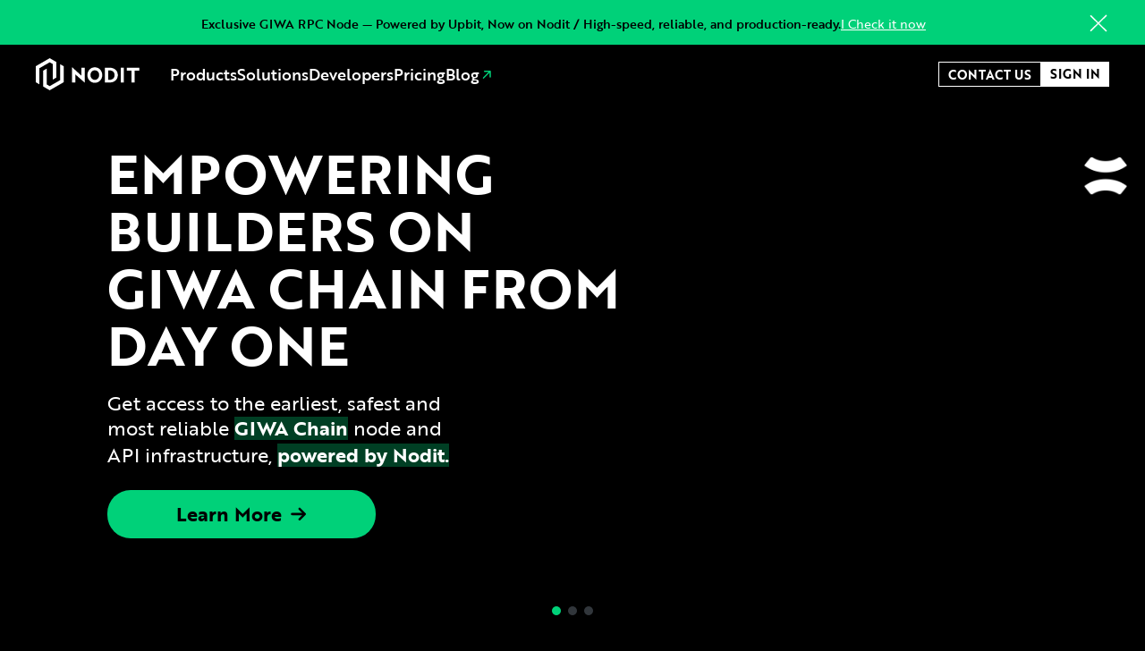

--- FILE ---
content_type: text/html
request_url: https://www.nodit.io/
body_size: 14499
content:
<!DOCTYPE html><html lang="en"><head><meta charSet="utf-8"/><meta name="viewport" content="width=device-width, initial-scale=1"/><link rel="stylesheet" href="/_next/static/css/e42f611d20db1871.css" crossorigin="" data-precedence="next"/><link rel="stylesheet" href="/_next/static/css/f96bf64efdc03741.css" crossorigin="" data-precedence="next"/><link rel="stylesheet" href="/_next/static/css/71c23c200b7f51e4.css" crossorigin="" data-precedence="next"/><link rel="preload" as="script" fetchPriority="low" href="/_next/static/chunks/webpack-347bcf3ed57d4ddf.js" crossorigin=""/><script src="/_next/static/chunks/85da48f6-f3864c6d391c7808.js" async="" crossorigin=""></script><script src="/_next/static/chunks/562-0271226aec7147d5.js" async="" crossorigin=""></script><script src="/_next/static/chunks/main-app-b85e5cb8c6ecff4a.js" async="" crossorigin=""></script><script src="/_next/static/chunks/53-02bd095ab27a5ceb.js" async=""></script><script src="/_next/static/chunks/395-6ffb1b601a53480b.js" async=""></script><script src="/_next/static/chunks/680-a44acf38fb19c2b6.js" async=""></script><script src="/_next/static/chunks/889-ea4f86e846aa6a46.js" async=""></script><script src="/_next/static/chunks/868-9ccf3b764190feba.js" async=""></script><script src="/_next/static/chunks/555-1eee3a1b3e08d9e1.js" async=""></script><script src="/_next/static/chunks/716-70d806d229558ce8.js" async=""></script><script src="/_next/static/chunks/407-38a1745fbd23a972.js" async=""></script><script src="/_next/static/chunks/427-18aadf5780c05455.js" async=""></script><script src="/_next/static/chunks/app/page-c18cae6a8d9fefd9.js" async=""></script><script src="/_next/static/chunks/app/layout-b97ad4c037dc89c9.js" async=""></script><script src="/_next/static/chunks/app/not-found-5d827bb76a703757.js" async=""></script><link rel="preload" href="//wcs.naver.net/wcslog.js" as="script"/><link rel="preload" href="https://www.googletagmanager.com/gtm.js?id=GTM-MMS4J6RR" as="script"/><link rel="apple-touch-icon" sizes="57x57" href="/images/seo/apple-icon-57x57.png"/><link rel="apple-touch-icon" sizes="60x60" href="/images/seo/apple-icon-60x60.png"/><link rel="apple-touch-icon" sizes="72x72" href="/images/seo/apple-icon-72x72.png"/><link rel="apple-touch-icon" sizes="76x76" href="/images/seo/apple-icon-76x76.png"/><link rel="apple-touch-icon" sizes="114x114" href="/images/seo/apple-icon-114x114.png"/><link rel="apple-touch-icon" sizes="120x120" href="/images/seo/apple-icon-120x120.png"/><link rel="apple-touch-icon" sizes="144x144" href="/images/seo/apple-icon-144x144.png"/><link rel="apple-touch-icon" sizes="152x152" href="/images/seo/apple-icon-152x152.png"/><link rel="apple-touch-icon" sizes="180x180" href="/images/seo/apple-icon-180x180.png"/><link rel="icon" type="image/png" sizes="192x192" href="/images/seo/android-icon-192x192.png"/><link rel="icon" type="image/png" sizes="96x96" href="/images/seo/favicon-96x96.png"/><link rel="icon" type="image/png" sizes="48x48" href="/images/seo/favicon-48x48.png"/><link rel="icon" type="image/png" sizes="32x32" href="/images/seo/favicon-32x32.png"/><link rel="icon" type="image/png" sizes="16x16" href="/images/seo/favicon-16x16.png"/><link rel="shortcut icon" href="/favicon.ico"/><link rel="icon" href="/favicon.ico"/><link rel="mask-icon" href="/images/seo/safari-pinned-tab.svg" color="#00bc6d"/><link rel="manifest" href="/manifest.json"/><meta name="msapplication-TileColor" content="#ffffff"/><meta name="msapplication-TileImage" content="/ms-icon-144x144.png"/><meta name="theme-color" content="#ffffff"/><title>Nodit - The Leading Web3 Data and Development Platform for Web3 Builders</title><title>Nodit - The Leading Web3 Data and Development Platform for Web3 Builders</title><meta name="description" content="Build, deploy, and scale blockchain applications with Nodit’s enterprise-grade Web3 data infrastructure. Access powerful APIs, dedicated nodes, and real-time data tools across networks with 99.9% uptime."/><meta name="naver-site-verification" content="7973dea152f600e1b490068f0664c3774ba142ed"/><link rel="canonical" href="https://nodit.io/"/><meta property="og:title" content="Nodit - The Leading Web3 Data and Development Platform for Web3 Builders"/><meta property="og:description" content="Build, deploy, and scale blockchain applications with Nodit’s enterprise-grade Web3 data infrastructure. Access powerful APIs, dedicated nodes, and real-time data tools across networks with 99.9% uptime."/><meta property="og:url" content="https://nodit.io/"/><meta property="og:site_name" content="Nodit - The Leading Web3 Data and Development Platform for Web3 Builders"/><meta property="og:locale" content="en_US"/><meta property="og:image" content="https://nodit.io/images/seo/banner.png"/><meta property="og:image:width" content="800"/><meta property="og:image:height" content="600"/><meta property="og:image:alt" content="Nodit"/><meta property="og:image" content="https://nodit.io/images/seo/banner.png"/><meta property="og:image:width" content="1800"/><meta property="og:image:height" content="1600"/><meta property="og:image:alt" content="Nodit"/><meta property="og:image" content="https://nodit.io/images/seo/banner.png"/><meta property="og:image:width" content="1727"/><meta property="og:image:height" content="820"/><meta property="og:image:alt" content="Nodit"/><meta property="og:type" content="website"/><meta name="twitter:card" content="summary_large_image"/><meta name="twitter:creator" content="Lambda256"/><meta name="twitter:title" content="Nodit - The Leading Web3 Data and Development Platform for Web3 Builders"/><meta name="twitter:description" content="Build, deploy, and scale blockchain applications with Nodit’s enterprise-grade Web3 data infrastructure. Access powerful APIs, dedicated nodes, and real-time data tools across networks with 99.9% uptime."/><meta name="twitter:image" content="https://nodit.io/images/seo/banner.png"/><link rel="icon" href="/favicon.ico" type="image/x-icon" sizes="16x16"/><script src="/_next/static/chunks/polyfills-c67a75d1b6f99dc8.js" crossorigin="" noModule=""></script></head><body><!--$--><main><div class="sticky top-0 z-[1000]" tabindex="-1"><header class="HeaderMenu_header__vXbwS false flex px-16pxr laptop:px-20pxr"><div class="_1hccwtx0 m-auto flex w-full items-center justify-between laptop:w-1200pxr"><div class="flex h-full items-center"><a href="/"><img alt="Nodit Logo" loading="lazy" width="116" height="36" decoding="async" data-nimg="1" class="hidden tablet:block" style="color:transparent" src="/logos/logo.svg"/><img alt="Nodit Logo" loading="lazy" width="20" height="24" decoding="async" data-nimg="1" class="block tablet:hidden" style="color:transparent" src="/logos/icon-nodit-logo-mo.svg"/></a><nav class="ml-34pxr hidden h-full laptop:block"><ul class="relative flex h-full items-center gap-26pxr text-18pxr font-medium capitalize text-white"><li class="group h-full"><button type="button" class="h-full hover:text-primary-green active:text-primary-dark-green ">Products</button></li><li class="group h-full"><button class="h-full hover:text-primary-green active:text-primary-dark-green " type="button">Solutions</button></li><li class="group h-full"><button class="h-full hover:text-primary-green active:text-primary-dark-green" type="button">Developers</button></li><li><a target="_self" class="flex gap-4pxr hover:text-primary-green active:text-primary-dark-green " href="/pricing">pricing</a></li><li><a target="_blank" class="flex gap-4pxr hover:text-primary-green active:text-primary-dark-green" href="https://blog.nodit.io">Blog<img alt="developers page" loading="lazy" width="16" height="16" decoding="async" data-nimg="1" style="color:transparent" src="/icons/icon-link-arrow.svg"/></a></li></ul></nav></div><div class="flex justify-center gap-14pxr"><a class="_1hccwtx1 hidden border border-white bg-none px-10pxr pb-4pxr pt-6pxr leading-16pxr !text-white hover:border-primary-green hover:!text-primary-green active:border-primary-dark-green active:!text-primary-dark-green laptop:block" target="_parent" href="/contact-us">Contact us</a><a class="_1hccwtx1 bg-white leading-16pxr text-black hover:bg-primary-green active:!bg-primary-dark-green" target="_blank" href="https://id.lambda256.io/signin?redirect=https://nodit.lambda256.io/">Sign In</a><button class="block laptop:hidden" type="button"><img alt="menu button" loading="lazy" width="24" height="24" decoding="async" data-nimg="1" style="color:transparent" src="/icons/icon-menu.svg"/></button></div></div></header></div><div class="relative w-full"><div class="swiper hero-carousel"><div class="swiper-wrapper"><div class="swiper-slide"><div class="m-auto flex size-full min-h-600pxr flex-col items-center justify-center overflow-hidden pb-50pxr text-center text-white tablet:mt-0 tablet:min-h-544pxr tablet:w-full tablet:px-60pxr tablet:pb-0" style="background-image:url(/main/slider_bg_01.avif);background-size:cover;background-position:center;background-repeat:no-repeat"><div class="mx-auto my-0 w-full max-w-full laptop:w-1198pxr laptop:max-w-1198pxr"><div class="flex w-full flex-col-reverse items-start tablet:flex-row laptop:w-1200pxr"><div class="flex h-352pxr w-full flex-col justify-between tablet:h-auto"><p class="flex flex-col text-22pxr leading-26pxr backdrop-blur-[2px] tablet:-mt-34pxr tablet:text-50pxr tablet:leading-54pxr laptop:pl-60pxr laptop:text-60pxr laptop:leading-70pxr"><span class="mt-21pxr text-center text-36pxr font-bold uppercase leading-42pxr text-white tablet:text-left laptop:text-60pxr laptop:leading-64pxr">Empowering<br/>Builders on<br/>Giwa Chain from<br/>Day One</span><strong class="mt-20pxr text-center leading-16pxr tablet:text-left tablet:text-16pxr tablet:leading-20pxr laptop:text-22pxr laptop:leading-26pxr"><span class="hidden font-normal tablet:block">Get access to the earliest, safest and <br/>most reliable<!-- --> <span class="my-0.5 inline-block bg-[#00D179]/30 font-bold">GIWA Chain</span> node and <br/>API infrastructure,<!-- --> <span class="my-0.5 inline-block bg-[#00D179]/30 font-bold">powered by Nodit.</span></span><span class="text-14pxr font-normal leading-16pxr tablet:hidden">Get access to the earliest, safest and <br/>most reliable<!-- --> <span class="my-0.5 inline-block bg-[#00D179]/30 font-bold">GIWA Chain</span> node and <br/>API infrastructure,<!-- --> <span class="my-0.5 inline-block bg-[#00D179]/30 font-bold">powered by Nodit.</span></span></strong></p><div class="flex justify-center tablet:justify-start laptop:pl-60pxr"><a target="_blank" rel="noopener noreferrer" class="z-80 relative mt-24pxr group flex h-42pxr min-w-128pxr items-center justify-center rounded-full border px-30pxr text-14pxr font-bold leading-18pxr tablet:h-50pxr tablet:w-230pxr tablet:px-0 tablet:text-18pxr tablet:leading-22pxr laptop:h-54pxr laptop:w-300pxr laptop:text-22pxr laptop:leading-26pxr bg-primary-green !text-black hover:bg-white hover:!text-black border-none" href="https://blog.nodit.io/nodit-now-supports-giwa-chain/">Learn More<img alt="next button" loading="lazy" width="18" height="16" decoding="async" data-nimg="1" class="ml-10pxr" style="color:transparent" src="/icons/button-next-arrow.svg"/></a></div></div><div class="flex h-130pxr w-full justify-center tablet:h-full tablet:w-auto"><img alt="Slide 1 object" loading="lazy" width="50" height="54" decoding="async" data-nimg="1" class=" object-contain" style="color:transparent" src="/main/slider_bg_01_object.webp"/></div></div><div class="absolute bottom-0 left-1/2 -z-10 h-auto w-full -translate-x-1/2" style="background-image:url(/main/slider_bg_01_01.webp);background-size:contain;background-position:center bottom;background-repeat:repeat;height:184px"></div></div></div></div><div class="swiper-slide"><div class="m-auto flex size-full min-h-600pxr flex-col items-center justify-center overflow-hidden pb-50pxr text-center text-white tablet:mt-0 tablet:min-h-544pxr tablet:w-full tablet:px-60pxr tablet:pb-0" style="background-image:url(/main/slider_bg_02.avif);background-size:cover;background-position:center;background-repeat:no-repeat"><div class="mx-auto my-0 w-full max-w-full laptop:w-1198pxr laptop:max-w-1198pxr"><div class="flex w-full flex-col-reverse items-center tablet:flex-row laptop:w-1200pxr"><div class="flex h-352pxr w-full flex-col justify-between tablet:h-auto"><p class="flex flex-col text-22pxr leading-26pxr backdrop-blur-[2px] tablet:-mt-34pxr tablet:text-50pxr tablet:leading-54pxr laptop:pl-60pxr laptop:text-60pxr laptop:leading-70pxr"><span class="mt-21pxr text-center text-36pxr font-bold uppercase leading-42pxr text-white tablet:text-left laptop:text-60pxr laptop:leading-64pxr">Nodit MCP: <br/>AI-Ready Blockchain <br/>Analytics</span><strong class="mt-20pxr text-center leading-16pxr tablet:text-left tablet:text-16pxr tablet:leading-20pxr laptop:text-22pxr laptop:leading-26pxr"><span class="hidden font-normal tablet:block">Stream live blockchain context via<!-- --> <span class="inline-block font-bold">Remote MCP</span> and<br/><span>instantly visualize everything from asset transfers to</span><br/><span>stablecoin flows with the new analytics layer—</span><span class="my-0.5 inline-block bg-[#00D179]/30 font-bold">all on</span><br/><span class="my-0.5 inline-block bg-[#00D179]/30 font-bold">one unified platform.</span></span><span class="text-14pxr font-normal leading-16pxr tablet:hidden">Stream live blockchain context via<!-- --> <span class="inline-block font-bold">Remote MCP</span> and<br/><span>instantly visualize everything from asset transfers to</span><br/><span>stablecoin flows with the new analytics layer—</span><span class="inline-block bg-[#00D179]/30 font-bold">all on</span><br/><span class="inline-block bg-[#00D179]/30 font-bold">one unified platform.</span></span></strong></p><div class="flex justify-center tablet:justify-start laptop:pl-60pxr"><a target="_blank" rel="noopener noreferrer" class="z-80 relative mt-24pxr group flex h-42pxr min-w-128pxr items-center justify-center rounded-full border px-30pxr text-14pxr font-bold leading-18pxr tablet:h-50pxr tablet:w-230pxr tablet:px-0 tablet:text-18pxr tablet:leading-22pxr laptop:h-54pxr laptop:w-300pxr laptop:text-22pxr laptop:leading-26pxr bg-primary-green !text-black hover:bg-white hover:!text-black border-none" href="https://datasquare.nodit.io/">Learn More<img alt="next button" loading="lazy" width="18" height="16" decoding="async" data-nimg="1" class="ml-10pxr" style="color:transparent" src="/icons/button-next-arrow.svg"/></a></div></div><div class="flex h-130pxr w-full justify-center tablet:h-full tablet:w-auto"><img alt="Slide 2 object" loading="lazy" width="488" height="432" decoding="async" data-nimg="1" class="laptop:w-906pxr laptop:h-428pxr object-contain" style="color:transparent" src="/main/slider_bg_02_object.avif"/></div></div></div></div></div><div class="swiper-slide"><div class="m-auto flex size-full min-h-600pxr flex-col items-center justify-center overflow-hidden pb-50pxr text-center text-white tablet:mt-0 tablet:min-h-544pxr tablet:w-full tablet:px-60pxr tablet:pb-0" style="background-image:url(/main/slider_bg_03.avif);background-size:cover;background-position:center;background-repeat:no-repeat"><div class="mx-auto my-0 w-full max-w-full laptop:w-1198pxr laptop:max-w-1198pxr"><div class="flex w-full flex-col-reverse items-center tablet:flex-row laptop:w-1200pxr"><div class="flex h-352pxr w-full flex-col justify-between tablet:h-auto"><p class="flex flex-col text-22pxr leading-26pxr backdrop-blur-[2px] tablet:-mt-34pxr tablet:text-50pxr tablet:leading-54pxr laptop:pl-60pxr laptop:text-60pxr laptop:leading-70pxr"><span class="mt-21pxr text-center text-36pxr font-bold uppercase leading-42pxr text-white tablet:text-left laptop:text-60pxr laptop:leading-64pxr">Redefining <br/>the Future of <br/>Finance with<br/>SCOPE</span><strong class="mt-20pxr text-center leading-16pxr tablet:text-left tablet:text-16pxr tablet:leading-20pxr laptop:text-22pxr laptop:leading-26pxr"><span class="hidden font-normal tablet:block">Streamline stablecoin issuance, compliance, and<br/>settlement with<!-- --> <span class="my-0.5 inline-block bg-[#00D179]/30 font-bold">SCOPE—the enterprise orchestration</span><br/><span class="my-0.5 inline-block bg-[#00D179]/30 font-bold">platform</span> powering the next financial infrastructure.</span><span class="text-14pxr font-normal leading-16pxr tablet:hidden">Streamline stablecoin issuance, compliance, and settlement with<span class="my-0.5 inline-block bg-[#00D179]/30 font-bold">SCOPE—the enterprise orchestration</span><br/><span class="my-0.5 inline-block bg-[#00D179]/30 font-bold">platform</span> powering the next financial infrastructure.</span></strong></p><div class="flex justify-center tablet:justify-start laptop:pl-60pxr"><a target="_self" class="z-80 relative mt-24pxr group flex h-42pxr min-w-128pxr items-center justify-center rounded-full border px-30pxr text-14pxr font-bold leading-18pxr tablet:h-50pxr tablet:w-230pxr tablet:px-0 tablet:text-18pxr tablet:leading-22pxr laptop:h-54pxr laptop:w-300pxr laptop:text-22pxr laptop:leading-26pxr bg-primary-green !text-black hover:bg-white hover:!text-black border-none" href="/solution/scope">Learn More<img alt="next button" loading="lazy" width="18" height="16" decoding="async" data-nimg="1" class="ml-10pxr" style="color:transparent" src="/icons/button-next-arrow.svg"/></a></div></div><div class="flex h-130pxr w-full justify-center tablet:h-full tablet:w-auto"><img alt="Slide 3 object" loading="lazy" width="296" height="274" decoding="async" data-nimg="1" class="w-600pxr laptop:hidden object-contain" style="color:transparent" src="/images/touch-now.png"/><img alt="Slide 3 object" loading="lazy" width="1000" height="586" decoding="async" data-nimg="1" class="hidden size-full object-contain laptop:block laptop:w-1000pxr laptop:pt-16pxr" style="color:transparent" src="/main/slider_bg_03_object.avif"/></div></div></div></div></div></div></div><div class="swiper-pagination"></div></div><section class="mx-auto w-full max-w-[92%] px-16pxr pb-0 max-[1024px]:max-w-810pxr tablet:max-w-900pxr tablet:px-6 laptop:mt-55pxr laptop:max-w-1188pxr laptop:px-0"><div class="mb-100pxr mt-50pxr flex flex-col items-center justify-center tablet:my-140pxr laptop:mt-160pxr"><h2 class="scw56du !text-36pxr leading-42pxr tablet:!text-60pxr tablet:leading-60pxr laptop:!text-80pxr">Nodit MCP For AI Agent</h2><p class="_1i3c2cj0 scw56dx mb-25pxr mt-20pxr hidden text-center tablet:block">The possibilities of blockchain and AI are endless. Explore various use cases.<br/> No more complex API docs or troublesome SDK installations.</p><p class="_1i3c2cj0 scw56dx mb-25pxr mt-20pxr block text-center tablet:hidden">The possibilities of blockchain and AI are endless. Explore various use cases. No more complex API docs or troublesome SDK installations.</p><div class="mb-10pxr hidden flex-wrap justify-center gap-4pxr tablet:mb-0 tablet:flex"><p class="inline-block rounded-full border border-white px-8pxr pb-4pxr pt-2pxr text-10pxr tablet:text-14pxr">Natural Language API</p><p class="inline-block rounded-full border border-white px-8pxr pb-4pxr pt-2pxr text-10pxr tablet:text-14pxr">Onchain Agents</p><p class="inline-block rounded-full border border-white px-8pxr pb-4pxr pt-2pxr text-10pxr tablet:text-14pxr">Web3 Codegen</p><p class="inline-block rounded-full border border-white px-8pxr pb-4pxr pt-2pxr text-10pxr tablet:text-14pxr">Blockchain Explorers</p><div class="w-full"></div><p class="inline-block rounded-full border border-white px-8pxr pb-4pxr pt-2pxr text-10pxr tablet:text-14pxr">Wallet Assistants</p><p class="inline-block rounded-full border border-white px-8pxr pb-4pxr pt-2pxr text-10pxr tablet:text-14pxr">Customizable Execution</p><p class="inline-block rounded-full border border-white px-8pxr pb-4pxr pt-2pxr text-10pxr tablet:text-14pxr">AI Framework Compatibility</p></div><div class="mb-10pxr flex flex-wrap justify-center gap-4pxr tablet:mb-0 tablet:hidden"><p class="inline-block rounded-full border border-white px-8pxr pb-4pxr pt-2pxr text-10pxr tablet:text-14pxr">Natural Language API</p><p class="inline-block rounded-full border border-white px-8pxr pb-4pxr pt-2pxr text-10pxr tablet:text-14pxr">Onchain Agents</p><p class="inline-block rounded-full border border-white px-8pxr pb-4pxr pt-2pxr text-10pxr tablet:text-14pxr">Web3 Codegen</p><p class="inline-block rounded-full border border-white px-8pxr pb-4pxr pt-2pxr text-10pxr tablet:text-14pxr">Blockchain Explorers</p><p class="inline-block rounded-full border border-white px-8pxr pb-4pxr pt-2pxr text-10pxr tablet:text-14pxr">Wallet Assistants</p><p class="inline-block rounded-full border border-white px-8pxr pb-4pxr pt-2pxr text-10pxr tablet:text-14pxr">Customizable Execution</p><p class="inline-block rounded-full border border-white px-8pxr pb-4pxr pt-2pxr text-10pxr tablet:text-14pxr">AI Framework Compatibility</p></div><video class="mt-50pxr laptop:mt-70pxr" preload="metadata" width="1000" height="956" poster="/images/mcp-usecase.avif" loop="" playsInline="" muted="" autoPlay=""><source src="/videos/nodit-usecase.mp4" type="video/mp4"/></video><div class="mt-50pxr flex w-full justify-center laptop:mt-70pxr"><a target="_blank" rel="noopener noreferrer" class="undefined group flex h-42pxr min-w-128pxr items-center justify-center rounded-full border px-30pxr text-14pxr font-bold leading-18pxr tablet:h-50pxr tablet:w-230pxr tablet:px-0 tablet:text-18pxr tablet:leading-22pxr laptop:h-54pxr laptop:w-300pxr laptop:text-22pxr laptop:leading-26pxr bg-primary-green !text-black hover:bg-black hover:!text-primary-green active:!border-primary-dark-green active:!text-primary-dark-green border-primary-green" href="https://www.youtube.com/watch?v=sjJ12AlAvac">Watch MCP in Action</a></div></div></section><div class="mx-auto my-0 mb-24 flex w-full flex-col md:mb-36 md:max-w-920pxr tablet:px-20pxr lg:mb-40 lg:max-w-1180pxr laptop:px-0"><h2 class="scw56dw mb-20pxr tablet:mb-40pxr laptop:mb-60pxr text-center !uppercase">LATEST NEWS</h2><div class="flex justify-center"><div class="text-gray600">Loading news...</div></div></div><div class="mb-100pxr h-360pxr w-full bg-[url(&#x27;/main/main-scope-bg.webp&#x27;)] bg-cover bg-center bg-no-repeat"><div class="flex h-full flex-col items-center justify-center text-center text-white"><p class="rounded-lg border bg-white px-10pxr py-8pxr text-12pxr font-extrabold leading-12pxr text-[#2841BB]">NEW SOLUTION</p><h4 class="font-brother mt-30pxr text-100pxr font-bold uppercase leading-100pxr text-white">SCOPE</h4><p class="mt-7pxr text-center text-22pxr font-normal leading-32pxr text-white">Stablecoin Compliance and Orchestration<br/>Platform for Enterprise</p><a target="_self" class="z-80 group relative mt-34pxr group flex h-42pxr min-w-128pxr items-center justify-center rounded-full border px-30pxr text-14pxr font-bold leading-18pxr tablet:h-50pxr tablet:w-230pxr tablet:px-0 tablet:text-18pxr tablet:leading-22pxr laptop:h-54pxr laptop:w-300pxr laptop:text-22pxr laptop:leading-26pxr bg-[#2841BB] border-white text-white hover:bg-white hover:!text-[#2841BB]" href="/solution/scope">Go to Scope<div class="ml-10pxr"><div class="hidden group-hover:block"><svg xmlns="http://www.w3.org/2000/svg" width="24" height="24" viewBox="0 0 24 24" fill="none" stroke="#2841BB" stroke-width="3" stroke-linecap="round" stroke-linejoin="round" class="lucide lucide-arrow-right"><path d="M5 12h14"></path><path d="m12 5 7 7-7 7"></path></svg></div><div class="block group-hover:hidden"><svg xmlns="http://www.w3.org/2000/svg" width="24" height="24" viewBox="0 0 24 24" fill="none" stroke="#fff" stroke-width="3" stroke-linecap="round" stroke-linejoin="round" class="lucide lucide-arrow-right"><path d="M5 12h14"></path><path d="m12 5 7 7-7 7"></path></svg></div></div></a></div></div><div class="w-full "><h2 class="scw56dw mt-140pxr hidden tablet:block laptop:mt-160pxr text-center !uppercase">our clients and Partners</h2><h2 class="scw56dw mb-10pxr mt-100pxr block tablet:hidden text-center !uppercase">our clients<br/>and Partners</h2><div class="mt-30pxr flex flex-col tablet:mt-40pxr laptop:mt-60pxr"><div class="group flex overflow-hidden [--gap:1rem] [gap:var(--gap)] flex-row [--duration:40s]"><div class="flex shrink-0 justify-around [gap:var(--gap)] animate-marquee flex-row"><p class="flex items-center justify-center"><img alt="/main/logo-aptos.avif" loading="lazy" width="100" height="100" decoding="async" data-nimg="1" class="h-36pxr w-auto pr-38pxr opacity-50 tablet:h-56pxr tablet:pr-60pxr laptop:h-76pxr laptop:pr-90pxr" style="color:transparent" src="/main/logo-aptos.avif"/></p><p class="flex items-center justify-center"><img alt="/main/logo-polygon.avif" loading="lazy" width="100" height="100" decoding="async" data-nimg="1" class="h-36pxr w-auto pr-38pxr opacity-50 tablet:h-56pxr tablet:pr-60pxr laptop:h-76pxr laptop:pr-90pxr" style="color:transparent" src="/main/logo-polygon.avif"/></p><p class="flex items-center justify-center"><img alt="/main/logo-Arbitrum.avif" loading="lazy" width="100" height="100" decoding="async" data-nimg="1" class="h-36pxr w-auto pr-38pxr opacity-50 tablet:h-56pxr tablet:pr-60pxr laptop:h-76pxr laptop:pr-90pxr" style="color:transparent" src="/main/logo-Arbitrum.avif"/></p><p class="flex items-center justify-center"><img alt="/main/logo-ERAGON.avif" loading="lazy" width="100" height="100" decoding="async" data-nimg="1" class="h-36pxr w-auto pr-38pxr opacity-50 tablet:h-56pxr tablet:pr-60pxr laptop:h-76pxr laptop:pr-90pxr" style="color:transparent" src="/main/logo-ERAGON.avif"/></p><p class="flex items-center justify-center"><img alt="/main/logo-Upbit.avif" loading="lazy" width="100" height="100" decoding="async" data-nimg="1" class="h-36pxr w-auto pr-38pxr opacity-50 tablet:h-56pxr tablet:pr-60pxr laptop:h-76pxr laptop:pr-90pxr" style="color:transparent" src="/main/logo-Upbit.avif"/></p><p class="flex items-center justify-center"><img alt="/main/logo-Chainlink.avif" loading="lazy" width="100" height="100" decoding="async" data-nimg="1" class="h-36pxr w-auto pr-38pxr opacity-50 tablet:h-56pxr tablet:pr-60pxr laptop:h-76pxr laptop:pr-90pxr" style="color:transparent" src="/main/logo-Chainlink.avif"/></p><p class="flex items-center justify-center"><img alt="/main/logo-dkargo.avif" loading="lazy" width="100" height="100" decoding="async" data-nimg="1" class="h-36pxr w-auto pr-38pxr opacity-50 tablet:h-56pxr tablet:pr-60pxr laptop:h-76pxr laptop:pr-90pxr" style="color:transparent" src="/main/logo-dkargo.avif"/></p></div><div class="flex shrink-0 justify-around [gap:var(--gap)] animate-marquee flex-row"><p class="flex items-center justify-center"><img alt="/main/logo-aptos.avif" loading="lazy" width="100" height="100" decoding="async" data-nimg="1" class="h-36pxr w-auto pr-38pxr opacity-50 tablet:h-56pxr tablet:pr-60pxr laptop:h-76pxr laptop:pr-90pxr" style="color:transparent" src="/main/logo-aptos.avif"/></p><p class="flex items-center justify-center"><img alt="/main/logo-polygon.avif" loading="lazy" width="100" height="100" decoding="async" data-nimg="1" class="h-36pxr w-auto pr-38pxr opacity-50 tablet:h-56pxr tablet:pr-60pxr laptop:h-76pxr laptop:pr-90pxr" style="color:transparent" src="/main/logo-polygon.avif"/></p><p class="flex items-center justify-center"><img alt="/main/logo-Arbitrum.avif" loading="lazy" width="100" height="100" decoding="async" data-nimg="1" class="h-36pxr w-auto pr-38pxr opacity-50 tablet:h-56pxr tablet:pr-60pxr laptop:h-76pxr laptop:pr-90pxr" style="color:transparent" src="/main/logo-Arbitrum.avif"/></p><p class="flex items-center justify-center"><img alt="/main/logo-ERAGON.avif" loading="lazy" width="100" height="100" decoding="async" data-nimg="1" class="h-36pxr w-auto pr-38pxr opacity-50 tablet:h-56pxr tablet:pr-60pxr laptop:h-76pxr laptop:pr-90pxr" style="color:transparent" src="/main/logo-ERAGON.avif"/></p><p class="flex items-center justify-center"><img alt="/main/logo-Upbit.avif" loading="lazy" width="100" height="100" decoding="async" data-nimg="1" class="h-36pxr w-auto pr-38pxr opacity-50 tablet:h-56pxr tablet:pr-60pxr laptop:h-76pxr laptop:pr-90pxr" style="color:transparent" src="/main/logo-Upbit.avif"/></p><p class="flex items-center justify-center"><img alt="/main/logo-Chainlink.avif" loading="lazy" width="100" height="100" decoding="async" data-nimg="1" class="h-36pxr w-auto pr-38pxr opacity-50 tablet:h-56pxr tablet:pr-60pxr laptop:h-76pxr laptop:pr-90pxr" style="color:transparent" src="/main/logo-Chainlink.avif"/></p><p class="flex items-center justify-center"><img alt="/main/logo-dkargo.avif" loading="lazy" width="100" height="100" decoding="async" data-nimg="1" class="h-36pxr w-auto pr-38pxr opacity-50 tablet:h-56pxr tablet:pr-60pxr laptop:h-76pxr laptop:pr-90pxr" style="color:transparent" src="/main/logo-dkargo.avif"/></p></div><div class="flex shrink-0 justify-around [gap:var(--gap)] animate-marquee flex-row"><p class="flex items-center justify-center"><img alt="/main/logo-aptos.avif" loading="lazy" width="100" height="100" decoding="async" data-nimg="1" class="h-36pxr w-auto pr-38pxr opacity-50 tablet:h-56pxr tablet:pr-60pxr laptop:h-76pxr laptop:pr-90pxr" style="color:transparent" src="/main/logo-aptos.avif"/></p><p class="flex items-center justify-center"><img alt="/main/logo-polygon.avif" loading="lazy" width="100" height="100" decoding="async" data-nimg="1" class="h-36pxr w-auto pr-38pxr opacity-50 tablet:h-56pxr tablet:pr-60pxr laptop:h-76pxr laptop:pr-90pxr" style="color:transparent" src="/main/logo-polygon.avif"/></p><p class="flex items-center justify-center"><img alt="/main/logo-Arbitrum.avif" loading="lazy" width="100" height="100" decoding="async" data-nimg="1" class="h-36pxr w-auto pr-38pxr opacity-50 tablet:h-56pxr tablet:pr-60pxr laptop:h-76pxr laptop:pr-90pxr" style="color:transparent" src="/main/logo-Arbitrum.avif"/></p><p class="flex items-center justify-center"><img alt="/main/logo-ERAGON.avif" loading="lazy" width="100" height="100" decoding="async" data-nimg="1" class="h-36pxr w-auto pr-38pxr opacity-50 tablet:h-56pxr tablet:pr-60pxr laptop:h-76pxr laptop:pr-90pxr" style="color:transparent" src="/main/logo-ERAGON.avif"/></p><p class="flex items-center justify-center"><img alt="/main/logo-Upbit.avif" loading="lazy" width="100" height="100" decoding="async" data-nimg="1" class="h-36pxr w-auto pr-38pxr opacity-50 tablet:h-56pxr tablet:pr-60pxr laptop:h-76pxr laptop:pr-90pxr" style="color:transparent" src="/main/logo-Upbit.avif"/></p><p class="flex items-center justify-center"><img alt="/main/logo-Chainlink.avif" loading="lazy" width="100" height="100" decoding="async" data-nimg="1" class="h-36pxr w-auto pr-38pxr opacity-50 tablet:h-56pxr tablet:pr-60pxr laptop:h-76pxr laptop:pr-90pxr" style="color:transparent" src="/main/logo-Chainlink.avif"/></p><p class="flex items-center justify-center"><img alt="/main/logo-dkargo.avif" loading="lazy" width="100" height="100" decoding="async" data-nimg="1" class="h-36pxr w-auto pr-38pxr opacity-50 tablet:h-56pxr tablet:pr-60pxr laptop:h-76pxr laptop:pr-90pxr" style="color:transparent" src="/main/logo-dkargo.avif"/></p></div><div class="flex shrink-0 justify-around [gap:var(--gap)] animate-marquee flex-row"><p class="flex items-center justify-center"><img alt="/main/logo-aptos.avif" loading="lazy" width="100" height="100" decoding="async" data-nimg="1" class="h-36pxr w-auto pr-38pxr opacity-50 tablet:h-56pxr tablet:pr-60pxr laptop:h-76pxr laptop:pr-90pxr" style="color:transparent" src="/main/logo-aptos.avif"/></p><p class="flex items-center justify-center"><img alt="/main/logo-polygon.avif" loading="lazy" width="100" height="100" decoding="async" data-nimg="1" class="h-36pxr w-auto pr-38pxr opacity-50 tablet:h-56pxr tablet:pr-60pxr laptop:h-76pxr laptop:pr-90pxr" style="color:transparent" src="/main/logo-polygon.avif"/></p><p class="flex items-center justify-center"><img alt="/main/logo-Arbitrum.avif" loading="lazy" width="100" height="100" decoding="async" data-nimg="1" class="h-36pxr w-auto pr-38pxr opacity-50 tablet:h-56pxr tablet:pr-60pxr laptop:h-76pxr laptop:pr-90pxr" style="color:transparent" src="/main/logo-Arbitrum.avif"/></p><p class="flex items-center justify-center"><img alt="/main/logo-ERAGON.avif" loading="lazy" width="100" height="100" decoding="async" data-nimg="1" class="h-36pxr w-auto pr-38pxr opacity-50 tablet:h-56pxr tablet:pr-60pxr laptop:h-76pxr laptop:pr-90pxr" style="color:transparent" src="/main/logo-ERAGON.avif"/></p><p class="flex items-center justify-center"><img alt="/main/logo-Upbit.avif" loading="lazy" width="100" height="100" decoding="async" data-nimg="1" class="h-36pxr w-auto pr-38pxr opacity-50 tablet:h-56pxr tablet:pr-60pxr laptop:h-76pxr laptop:pr-90pxr" style="color:transparent" src="/main/logo-Upbit.avif"/></p><p class="flex items-center justify-center"><img alt="/main/logo-Chainlink.avif" loading="lazy" width="100" height="100" decoding="async" data-nimg="1" class="h-36pxr w-auto pr-38pxr opacity-50 tablet:h-56pxr tablet:pr-60pxr laptop:h-76pxr laptop:pr-90pxr" style="color:transparent" src="/main/logo-Chainlink.avif"/></p><p class="flex items-center justify-center"><img alt="/main/logo-dkargo.avif" loading="lazy" width="100" height="100" decoding="async" data-nimg="1" class="h-36pxr w-auto pr-38pxr opacity-50 tablet:h-56pxr tablet:pr-60pxr laptop:h-76pxr laptop:pr-90pxr" style="color:transparent" src="/main/logo-dkargo.avif"/></p></div></div><div class="group flex overflow-hidden [--gap:1rem] [gap:var(--gap)] flex-row mt-20pxr [--duration:40s] tablet:mt-30pxr laptop:mt-40pxr"><div class="flex shrink-0 justify-around [gap:var(--gap)] animate-marquee flex-row [animation-direction:reverse]"><p class="flex items-center justify-center"><img alt="/main/logo-aws.avif" loading="lazy" width="100" height="100" decoding="async" data-nimg="1" class="h-36pxr w-auto pr-38pxr opacity-50 tablet:h-56pxr tablet:pr-60pxr laptop:h-76pxr laptop:pr-90pxr" style="color:transparent" src="/main/logo-aws.avif"/></p><p class="flex items-center justify-center"><img alt="/main/logo-google-cloud.avif" loading="lazy" width="100" height="100" decoding="async" data-nimg="1" class="h-36pxr w-auto pr-38pxr opacity-50 tablet:h-56pxr tablet:pr-60pxr laptop:h-76pxr laptop:pr-90pxr" style="color:transparent" src="/main/logo-google-cloud.avif"/></p><p class="flex items-center justify-center"><img alt="/main/logo-Movespiders.avif" loading="lazy" width="100" height="100" decoding="async" data-nimg="1" class="h-36pxr w-auto pr-38pxr opacity-50 tablet:h-56pxr tablet:pr-60pxr laptop:h-76pxr laptop:pr-90pxr" style="color:transparent" src="/main/logo-Movespiders.avif"/></p><p class="flex items-center justify-center"><img alt="/main/logo-alcove.avif" loading="lazy" width="100" height="100" decoding="async" data-nimg="1" class="h-36pxr w-auto pr-38pxr opacity-50 tablet:h-56pxr tablet:pr-60pxr laptop:h-76pxr laptop:pr-90pxr" style="color:transparent" src="/main/logo-alcove.avif"/></p><p class="flex items-center justify-center"><img alt="/main/logo-Tapos.avif" loading="lazy" width="100" height="100" decoding="async" data-nimg="1" class="h-36pxr w-auto pr-38pxr opacity-50 tablet:h-56pxr tablet:pr-60pxr laptop:h-76pxr laptop:pr-90pxr" style="color:transparent" src="/main/logo-Tapos.avif"/></p><p class="flex items-center justify-center"><img alt="/main/logo-encodeclub.avif" loading="lazy" width="100" height="100" decoding="async" data-nimg="1" class="h-36pxr w-auto pr-38pxr opacity-50 tablet:h-56pxr tablet:pr-60pxr laptop:h-76pxr laptop:pr-90pxr" style="color:transparent" src="/main/logo-encodeclub.avif"/></p><p class="flex items-center justify-center"><img alt="/main/logo-tintinland.avif" loading="lazy" width="100" height="100" decoding="async" data-nimg="1" class="h-36pxr w-auto pr-38pxr opacity-50 tablet:h-56pxr tablet:pr-60pxr laptop:h-76pxr laptop:pr-90pxr" style="color:transparent" src="/main/logo-tintinland.avif"/></p><p class="flex items-center justify-center"><img alt="/main/akindo.avif" loading="lazy" width="100" height="100" decoding="async" data-nimg="1" class="h-36pxr w-auto pr-38pxr opacity-50 tablet:h-56pxr tablet:pr-60pxr laptop:h-76pxr laptop:pr-90pxr" style="color:transparent" src="/main/akindo.avif"/></p></div><div class="flex shrink-0 justify-around [gap:var(--gap)] animate-marquee flex-row [animation-direction:reverse]"><p class="flex items-center justify-center"><img alt="/main/logo-aws.avif" loading="lazy" width="100" height="100" decoding="async" data-nimg="1" class="h-36pxr w-auto pr-38pxr opacity-50 tablet:h-56pxr tablet:pr-60pxr laptop:h-76pxr laptop:pr-90pxr" style="color:transparent" src="/main/logo-aws.avif"/></p><p class="flex items-center justify-center"><img alt="/main/logo-google-cloud.avif" loading="lazy" width="100" height="100" decoding="async" data-nimg="1" class="h-36pxr w-auto pr-38pxr opacity-50 tablet:h-56pxr tablet:pr-60pxr laptop:h-76pxr laptop:pr-90pxr" style="color:transparent" src="/main/logo-google-cloud.avif"/></p><p class="flex items-center justify-center"><img alt="/main/logo-Movespiders.avif" loading="lazy" width="100" height="100" decoding="async" data-nimg="1" class="h-36pxr w-auto pr-38pxr opacity-50 tablet:h-56pxr tablet:pr-60pxr laptop:h-76pxr laptop:pr-90pxr" style="color:transparent" src="/main/logo-Movespiders.avif"/></p><p class="flex items-center justify-center"><img alt="/main/logo-alcove.avif" loading="lazy" width="100" height="100" decoding="async" data-nimg="1" class="h-36pxr w-auto pr-38pxr opacity-50 tablet:h-56pxr tablet:pr-60pxr laptop:h-76pxr laptop:pr-90pxr" style="color:transparent" src="/main/logo-alcove.avif"/></p><p class="flex items-center justify-center"><img alt="/main/logo-Tapos.avif" loading="lazy" width="100" height="100" decoding="async" data-nimg="1" class="h-36pxr w-auto pr-38pxr opacity-50 tablet:h-56pxr tablet:pr-60pxr laptop:h-76pxr laptop:pr-90pxr" style="color:transparent" src="/main/logo-Tapos.avif"/></p><p class="flex items-center justify-center"><img alt="/main/logo-encodeclub.avif" loading="lazy" width="100" height="100" decoding="async" data-nimg="1" class="h-36pxr w-auto pr-38pxr opacity-50 tablet:h-56pxr tablet:pr-60pxr laptop:h-76pxr laptop:pr-90pxr" style="color:transparent" src="/main/logo-encodeclub.avif"/></p><p class="flex items-center justify-center"><img alt="/main/logo-tintinland.avif" loading="lazy" width="100" height="100" decoding="async" data-nimg="1" class="h-36pxr w-auto pr-38pxr opacity-50 tablet:h-56pxr tablet:pr-60pxr laptop:h-76pxr laptop:pr-90pxr" style="color:transparent" src="/main/logo-tintinland.avif"/></p><p class="flex items-center justify-center"><img alt="/main/akindo.avif" loading="lazy" width="100" height="100" decoding="async" data-nimg="1" class="h-36pxr w-auto pr-38pxr opacity-50 tablet:h-56pxr tablet:pr-60pxr laptop:h-76pxr laptop:pr-90pxr" style="color:transparent" src="/main/akindo.avif"/></p></div><div class="flex shrink-0 justify-around [gap:var(--gap)] animate-marquee flex-row [animation-direction:reverse]"><p class="flex items-center justify-center"><img alt="/main/logo-aws.avif" loading="lazy" width="100" height="100" decoding="async" data-nimg="1" class="h-36pxr w-auto pr-38pxr opacity-50 tablet:h-56pxr tablet:pr-60pxr laptop:h-76pxr laptop:pr-90pxr" style="color:transparent" src="/main/logo-aws.avif"/></p><p class="flex items-center justify-center"><img alt="/main/logo-google-cloud.avif" loading="lazy" width="100" height="100" decoding="async" data-nimg="1" class="h-36pxr w-auto pr-38pxr opacity-50 tablet:h-56pxr tablet:pr-60pxr laptop:h-76pxr laptop:pr-90pxr" style="color:transparent" src="/main/logo-google-cloud.avif"/></p><p class="flex items-center justify-center"><img alt="/main/logo-Movespiders.avif" loading="lazy" width="100" height="100" decoding="async" data-nimg="1" class="h-36pxr w-auto pr-38pxr opacity-50 tablet:h-56pxr tablet:pr-60pxr laptop:h-76pxr laptop:pr-90pxr" style="color:transparent" src="/main/logo-Movespiders.avif"/></p><p class="flex items-center justify-center"><img alt="/main/logo-alcove.avif" loading="lazy" width="100" height="100" decoding="async" data-nimg="1" class="h-36pxr w-auto pr-38pxr opacity-50 tablet:h-56pxr tablet:pr-60pxr laptop:h-76pxr laptop:pr-90pxr" style="color:transparent" src="/main/logo-alcove.avif"/></p><p class="flex items-center justify-center"><img alt="/main/logo-Tapos.avif" loading="lazy" width="100" height="100" decoding="async" data-nimg="1" class="h-36pxr w-auto pr-38pxr opacity-50 tablet:h-56pxr tablet:pr-60pxr laptop:h-76pxr laptop:pr-90pxr" style="color:transparent" src="/main/logo-Tapos.avif"/></p><p class="flex items-center justify-center"><img alt="/main/logo-encodeclub.avif" loading="lazy" width="100" height="100" decoding="async" data-nimg="1" class="h-36pxr w-auto pr-38pxr opacity-50 tablet:h-56pxr tablet:pr-60pxr laptop:h-76pxr laptop:pr-90pxr" style="color:transparent" src="/main/logo-encodeclub.avif"/></p><p class="flex items-center justify-center"><img alt="/main/logo-tintinland.avif" loading="lazy" width="100" height="100" decoding="async" data-nimg="1" class="h-36pxr w-auto pr-38pxr opacity-50 tablet:h-56pxr tablet:pr-60pxr laptop:h-76pxr laptop:pr-90pxr" style="color:transparent" src="/main/logo-tintinland.avif"/></p><p class="flex items-center justify-center"><img alt="/main/akindo.avif" loading="lazy" width="100" height="100" decoding="async" data-nimg="1" class="h-36pxr w-auto pr-38pxr opacity-50 tablet:h-56pxr tablet:pr-60pxr laptop:h-76pxr laptop:pr-90pxr" style="color:transparent" src="/main/akindo.avif"/></p></div><div class="flex shrink-0 justify-around [gap:var(--gap)] animate-marquee flex-row [animation-direction:reverse]"><p class="flex items-center justify-center"><img alt="/main/logo-aws.avif" loading="lazy" width="100" height="100" decoding="async" data-nimg="1" class="h-36pxr w-auto pr-38pxr opacity-50 tablet:h-56pxr tablet:pr-60pxr laptop:h-76pxr laptop:pr-90pxr" style="color:transparent" src="/main/logo-aws.avif"/></p><p class="flex items-center justify-center"><img alt="/main/logo-google-cloud.avif" loading="lazy" width="100" height="100" decoding="async" data-nimg="1" class="h-36pxr w-auto pr-38pxr opacity-50 tablet:h-56pxr tablet:pr-60pxr laptop:h-76pxr laptop:pr-90pxr" style="color:transparent" src="/main/logo-google-cloud.avif"/></p><p class="flex items-center justify-center"><img alt="/main/logo-Movespiders.avif" loading="lazy" width="100" height="100" decoding="async" data-nimg="1" class="h-36pxr w-auto pr-38pxr opacity-50 tablet:h-56pxr tablet:pr-60pxr laptop:h-76pxr laptop:pr-90pxr" style="color:transparent" src="/main/logo-Movespiders.avif"/></p><p class="flex items-center justify-center"><img alt="/main/logo-alcove.avif" loading="lazy" width="100" height="100" decoding="async" data-nimg="1" class="h-36pxr w-auto pr-38pxr opacity-50 tablet:h-56pxr tablet:pr-60pxr laptop:h-76pxr laptop:pr-90pxr" style="color:transparent" src="/main/logo-alcove.avif"/></p><p class="flex items-center justify-center"><img alt="/main/logo-Tapos.avif" loading="lazy" width="100" height="100" decoding="async" data-nimg="1" class="h-36pxr w-auto pr-38pxr opacity-50 tablet:h-56pxr tablet:pr-60pxr laptop:h-76pxr laptop:pr-90pxr" style="color:transparent" src="/main/logo-Tapos.avif"/></p><p class="flex items-center justify-center"><img alt="/main/logo-encodeclub.avif" loading="lazy" width="100" height="100" decoding="async" data-nimg="1" class="h-36pxr w-auto pr-38pxr opacity-50 tablet:h-56pxr tablet:pr-60pxr laptop:h-76pxr laptop:pr-90pxr" style="color:transparent" src="/main/logo-encodeclub.avif"/></p><p class="flex items-center justify-center"><img alt="/main/logo-tintinland.avif" loading="lazy" width="100" height="100" decoding="async" data-nimg="1" class="h-36pxr w-auto pr-38pxr opacity-50 tablet:h-56pxr tablet:pr-60pxr laptop:h-76pxr laptop:pr-90pxr" style="color:transparent" src="/main/logo-tintinland.avif"/></p><p class="flex items-center justify-center"><img alt="/main/akindo.avif" loading="lazy" width="100" height="100" decoding="async" data-nimg="1" class="h-36pxr w-auto pr-38pxr opacity-50 tablet:h-56pxr tablet:pr-60pxr laptop:h-76pxr laptop:pr-90pxr" style="color:transparent" src="/main/akindo.avif"/></p></div></div></div><div class="mt-60pxr flex items-center justify-center"><ul class="flex w-full items-center justify-center gap-20pxr px-36pxr"><li class="relative flex  w-1/2 rounded-full bg-primary-green after:pb-full tablet:size-200pxr laptop:size-250pxr"><div class="absolute flex size-full flex-col items-center justify-center"><h3 class="w-[80%] border-b border-black pb-2pxr text-center text-24pxr font-bold leading-24pxr text-black underline-offset-2 tablet:pb-0 tablet:text-50pxr tablet:leading-72pxr laptop:text-60pxr laptop:leading-86pxr">10K+</h3><p class="mt-2pxr text-center text-12pxr font-medium leading-16pxr text-black tablet:text-18pxr laptop:text-22pxr laptop:leading-30pxr">User Served</p></div></li><li class="relative flex  w-1/2 rounded-full bg-primary-green after:pb-full tablet:size-200pxr laptop:size-250pxr"><div class="absolute flex size-full flex-col items-center justify-center"><h3 class="w-[80%] border-b border-black pb-2pxr text-center text-24pxr font-bold leading-24pxr text-black underline-offset-2 tablet:pb-0 tablet:text-50pxr tablet:leading-72pxr laptop:text-60pxr laptop:leading-86pxr">1K+</h3><p class="mt-2pxr text-center text-12pxr font-medium leading-16pxr text-black tablet:text-18pxr laptop:text-22pxr laptop:leading-30pxr">APIs</p></div></li><li class="relative flex  w-1/2 rounded-full bg-primary-green after:pb-full tablet:size-200pxr laptop:size-250pxr"><div class="absolute flex size-full flex-col items-center justify-center"><h3 class="w-[80%] border-b border-black pb-2pxr text-center text-24pxr font-bold leading-24pxr text-black underline-offset-2 tablet:pb-0 tablet:text-50pxr tablet:leading-72pxr laptop:text-60pxr laptop:leading-86pxr">2B+</h3><p class="mt-2pxr text-center text-12pxr font-medium leading-16pxr text-black tablet:text-18pxr laptop:text-22pxr laptop:leading-30pxr">Daily Usage (CU)</p></div></li></ul></div></div><div class="my-100pxr px-16pxr tablet:my-0 laptop:mt-160pxr"><div class="mb-30pxr text-center tablet:mb-0"><div class="hidden laptop:block"><div class="text-center"><h2 class="text-46pxr font-bold uppercase leading-50pxr text-primary-green tablet:text-60pxr tablet:leading-60pxr laptop:text-100pxr laptop:leading-100pxr">Why Choose NODIT</h2><h2 class="scw56dw mb-10pxr mt-50pxr text-center text-center !uppercase">THE WEB3 DEVELOPMENT PLATFORM<br/>SPECIALIZED IN BLOCKCHAIN DATA</h2><p class="_1i3c2cj0 scw56dx text-center">Blockchain Data Powered Development Platform for Web3 Developers.</p><div class="inset-0 h-54pxr duration-500 top-4"><div class="relative mt-66pxr flex h-full justify-center"><a aria-label="go to node" class="flex w-302pxr cursor-pointer items-center justify-center px-4 py-3 text-14pxr laptop:w-396pxr laptop:px-6 laptop:text-18pxr bg-primary-green font-semibold text-black transition-all delay-500 border-y border-l border-r-0 border-primary-green">➊ NODE SERVICE</a><a aria-label="go to web3" class="flex w-302pxr cursor-pointer items-center justify-center px-4 py-3 text-14pxr laptop:w-396pxr laptop:px-6 laptop:text-18pxr border-primary-green bg-black font-light text-primary-green border border-primary-green">➋ WEB3 DATA APIs</a><a aria-label="go to onChain" class="flex w-302pxr cursor-pointer items-center justify-center px-4 py-3 text-14pxr laptop:w-396pxr laptop:px-6 laptop:text-18pxr border-primary-green bg-black font-light text-primary-green border-y border-l-0 border-r border-primary-green">➌ ONCHAIN EVENT SUBSCRIPTIONS</a></div></div></div><div class="mt-60pxr"><div class="h-[120px] hidden"></div><div id="0" class="mb-80pxr flex snap-y snap-start items-center px-16pxr text-left"><div class="mx-auto my-0 flex w-full max-w-[92%] justify-between tablet:max-w-900pxr laptop:max-w-1188pxr"><div><h4 class="text-34pxr font-bold uppercase leading-38pxr text-primary-green laptop:text-36pxr">Reliable<br/>Node Service</h4><ul class="mt-30pxr w-full border-b border-gray800 md:w-414pxr lg:w-462pxr"><li class="flex flex-col gap-6pxr border-t border-gray800 py-20pxr"><h5 class="text-20pxr font-semibold text-white laptop:text-24pxr">HyperNode-Powered Elastic Node</h5><p class="text-16pxr text-gray800 laptop:text-18pxr">Fast, scalable, and reliable shared node endpoint ensuring superior data consistency.</p></li><li class="flex flex-col gap-6pxr border-t border-gray800 py-20pxr"><h5 class="text-20pxr font-semibold text-white laptop:text-24pxr">Dedicated Node Service</h5><p class="text-16pxr text-gray800 laptop:text-18pxr">Dedicated node service for enterprise with 99.9% SLA stability and white glove support.</p></li><li class="flex flex-col gap-6pxr border-t border-gray800 py-20pxr"><h5 class="text-20pxr font-semibold text-white laptop:text-24pxr">Exchange-Grade Trusted Node</h5><p class="text-16pxr text-gray800 laptop:text-18pxr">Chosen by top-tier cryptocurrency exchanges for reliable blockchain infrastructure.</p></li></ul><div class="mt-56pxr flex flex-col"><a target="_blank" rel="noopener noreferrer" class="undefined group flex h-42pxr min-w-128pxr items-center justify-center rounded-full border px-30pxr text-14pxr font-bold leading-18pxr tablet:h-50pxr tablet:w-230pxr tablet:px-0 tablet:text-18pxr tablet:leading-22pxr laptop:h-54pxr laptop:w-300pxr laptop:text-22pxr laptop:leading-26pxr border-primary-green bg-none text-primary-green hover:bg-primary-green hover:text-black" href="https://developer.nodit.io/docs/elastic-node">Learn More</a></div></div><img alt="Reliable
Node Service_image" loading="lazy" width="200" height="200" decoding="async" data-nimg="1" class="h-full !w-510pxr mt-40pxr max-w-full laptop:block" style="color:transparent" src="/images/node.avif"/></div></div><div id="1" class="mb-80pxr flex snap-y snap-start items-center px-16pxr text-left laptop:pt-140pxr laptop:mb-0"><div class="mx-auto my-0 flex w-full max-w-[92%] justify-between tablet:max-w-900pxr laptop:max-w-1188pxr"><div><h4 class="text-34pxr font-bold uppercase leading-38pxr text-primary-green laptop:text-36pxr">Fully Data-accurate<br/>Web3 Data APIs</h4><ul class="mt-30pxr w-full border-b border-gray800 md:w-414pxr lg:w-462pxr"><li class="flex flex-col gap-6pxr border-t border-gray800 py-20pxr"><h5 class="text-20pxr font-semibold text-white laptop:text-24pxr">High Data Consistency</h5><p class="text-16pxr text-gray800 laptop:text-18pxr">Nodit’s fine-grained data indexer delivers high data accuracy, optimized through chain-specific processes.</p></li><li class="flex flex-col gap-6pxr border-t border-gray800 py-20pxr"><h5 class="text-20pxr font-semibold text-white laptop:text-24pxr">Easy to Use</h5><p class="text-16pxr text-gray800 laptop:text-18pxr">Tailor your data retrieval with advanced filters, aggregations, and ready-to-use schemas.</p></li><li class="flex flex-col gap-6pxr border-t border-gray800 py-20pxr"><h5 class="text-20pxr font-semibold text-white laptop:text-24pxr">Multichain Support</h5><p class="text-16pxr text-gray800 laptop:text-18pxr">Multichain support enables efficient data management with standardized APIs.</p></li></ul><div class="mt-56pxr flex flex-col"><a target="_blank" rel="noopener noreferrer" class="undefined group flex h-42pxr min-w-128pxr items-center justify-center rounded-full border px-30pxr text-14pxr font-bold leading-18pxr tablet:h-50pxr tablet:w-230pxr tablet:px-0 tablet:text-18pxr tablet:leading-22pxr laptop:h-54pxr laptop:w-300pxr laptop:text-22pxr laptop:leading-26pxr border-primary-green bg-none text-primary-green hover:bg-primary-green hover:text-black" href="https://developer.nodit.io/docs/web3-data-api">Learn More</a></div></div><img alt="Fully Data-accurate
Web3 Data APIs_image" loading="lazy" width="200" height="200" decoding="async" data-nimg="1" class="h-full !w-496pxr max-w-full laptop:block" style="color:transparent" src="/images/web3.avif"/></div></div><div id="2" class="mb-80pxr flex snap-y snap-start items-center px-16pxr text-left laptop:mb-0 laptop:pt-140pxr laptop:mb-0"><div class="mx-auto my-0 flex w-full max-w-[92%] justify-between tablet:max-w-900pxr laptop:max-w-1188pxr"><div><h4 class="text-34pxr font-bold uppercase leading-38pxr text-primary-green laptop:text-36pxr">Real-Time On-chain<br/>Event Subscriptions</h4><ul class="mt-30pxr w-full border-b border-gray800 md:w-414pxr lg:w-462pxr"><li class="flex flex-col gap-6pxr border-t border-gray800 py-20pxr"><h5 class="text-20pxr font-semibold text-white laptop:text-24pxr">Effective Data Monitoring</h5><p class="text-16pxr text-gray800 laptop:text-18pxr">Subscribe and track real-time on-chain events with Nodit’s Webhook and Stream.</p></li><li class="flex flex-col gap-6pxr border-t border-gray800 py-20pxr"><h5 class="text-20pxr font-semibold text-white laptop:text-24pxr">Customized Application Workflows</h5><p class="text-16pxr text-gray800 laptop:text-18pxr">Specify an endpoint URL to receive data on defined events, enabling seamless custom workflows.</p></li><li class="flex flex-col gap-6pxr border-t border-gray800 py-20pxr"><h5 class="text-20pxr font-semibold text-white laptop:text-24pxr">Seamless Filter Support</h5><p class="text-16pxr text-gray800 laptop:text-18pxr">Use filters for transactions, blocks, and events to monitor targets and register data.</p></li></ul><div class="mt-56pxr flex flex-col"><a target="_blank" rel="noopener noreferrer" class="undefined group flex h-42pxr min-w-128pxr items-center justify-center rounded-full border px-30pxr text-14pxr font-bold leading-18pxr tablet:h-50pxr tablet:w-230pxr tablet:px-0 tablet:text-18pxr tablet:leading-22pxr laptop:h-54pxr laptop:w-300pxr laptop:text-22pxr laptop:leading-26pxr border-primary-green bg-none text-primary-green hover:bg-primary-green hover:text-black" href="https://developer.nodit.io/docs/webhook">Learn More</a></div></div><img alt="Real-Time On-chain
Event Subscriptions_image" loading="lazy" width="200" height="200" decoding="async" data-nimg="1" class="h-full !w-500pxr max-w-full laptop:block" style="color:transparent" src="/images/onchain.avif"/></div></div></div></div><div class="hidden tablet:block laptop:hidden"><div class="text-center"><h2 class="mt-140pxr text-60pxr font-bold uppercase leading-60pxr text-primary-green">Why Choose NODIT</h2><h2 class="scw56dw mb-10pxr mt-50pxr text-center !uppercase">THE WEB3 DEVELOPMENT PLATFORM<br/>SPECIALIZED IN BLOCKCHAIN DATA</h2><p class="_1i3c2cj0 scw56dx ">Blockchain Data Powered Development Platform for Web3 Developers.</p><div class="inset-0 h-48pxr duration-500 top-4"><div class="mt-60pxr flex h-48pxr justify-center"><a aria-label="go to node" class="flex w-300pxr cursor-pointer items-center justify-center py-3 text-14pxr transition-all delay-500 bg-primary-green font-semibold text-black border-y border-l border-r-0 border-primary-green">➊ NODE SERVICE</a><a aria-label="go to web3" class="flex w-300pxr cursor-pointer items-center justify-center py-3 text-14pxr transition-all delay-500 border-primary-green bg-black font-light text-primary-green border border-primary-green">➋ WEB3 DATA APIs</a><a aria-label="go to onChain" class="flex w-300pxr cursor-pointer items-center justify-center py-3 text-14pxr transition-all delay-500 border-primary-green bg-black font-light text-primary-green border-y border-l-0 border-r border-primary-green">➌ ONCHAIN EVENT SUBSCRIPTIONS</a></div></div></div><div class="mt-60pxr"><div class="h-[50px] hidden"></div><div id="node" class="flex items-center px-16pxr text-left pb-100pxr"><div class="mx-auto my-0 flex w-full max-w-900pxr justify-between"><div class="w-1/2"><h4 class="text-34pxr font-bold uppercase leading-38pxr text-primary-green laptop:text-36pxr">Reliable<br/>Node Service</h4><ul class="mt-30pxr w-full max-w-414pxr border-b border-gray800"><li class="flex flex-col gap-6pxr border-t border-gray800 py-20pxr"><h5 class="text-20pxr font-semibold text-white laptop:text-24pxr">HyperNode-Powered Elastic Node</h5><p class="text-16pxr text-gray800 laptop:text-18pxr">Fast, scalable, and reliable shared node endpoint ensuring superior data consistency.</p></li><li class="flex flex-col gap-6pxr border-t border-gray800 py-20pxr"><h5 class="text-20pxr font-semibold text-white laptop:text-24pxr">Dedicated Node Service</h5><p class="text-16pxr text-gray800 laptop:text-18pxr">Dedicated node service for enterprise with 99.9% SLA stability and white glove support.</p></li><li class="flex flex-col gap-6pxr border-t border-gray800 py-20pxr"><h5 class="text-20pxr font-semibold text-white laptop:text-24pxr">Exchange-Grade Trusted Node</h5><p class="text-16pxr text-gray800 laptop:text-18pxr">Chosen by top-tier cryptocurrency exchanges for reliable blockchain infrastructure.</p></li></ul><div class="mt-56pxr flex flex-col"><a target="_blank" rel="noopener noreferrer" class="undefined group flex h-42pxr min-w-128pxr items-center justify-center rounded-full border px-30pxr text-14pxr font-bold leading-18pxr tablet:h-50pxr tablet:w-230pxr tablet:px-0 tablet:text-18pxr tablet:leading-22pxr laptop:h-54pxr laptop:w-300pxr laptop:text-22pxr laptop:leading-26pxr bg-primary-green !text-black hover:bg-black hover:!text-primary-green active:!border-primary-dark-green active:!text-primary-dark-green border-primary-green" href="https://developer.nodit.io/docs/elastic-node">Learn More</a></div></div><img alt="Reliable
Node Service_image" loading="lazy" width="200" height="200" decoding="async" data-nimg="1" class="h-full  w-[40%] max-w-full" style="color:transparent" src="/images/node-tablet.avif"/></div></div><div id="web3" class="flex items-center px-16pxr text-left pb-100pxr"><div class="mx-auto my-0 flex w-full max-w-900pxr justify-between"><div class="w-1/2"><h4 class="text-34pxr font-bold uppercase leading-38pxr text-primary-green laptop:text-36pxr">Fully Data-accurate<br/>Web3 Data APIs</h4><ul class="mt-30pxr w-full max-w-414pxr border-b border-gray800"><li class="flex flex-col gap-6pxr border-t border-gray800 py-20pxr"><h5 class="text-20pxr font-semibold text-white laptop:text-24pxr">High Data Consistency</h5><p class="text-16pxr text-gray800 laptop:text-18pxr">Nodit’s fine-grained data indexer delivers high data accuracy, optimized through chain-specific processes.</p></li><li class="flex flex-col gap-6pxr border-t border-gray800 py-20pxr"><h5 class="text-20pxr font-semibold text-white laptop:text-24pxr">Easy to Use</h5><p class="text-16pxr text-gray800 laptop:text-18pxr">Tailor your data retrieval with advanced filters, aggregations, and ready-to-use schemas.</p></li><li class="flex flex-col gap-6pxr border-t border-gray800 py-20pxr"><h5 class="text-20pxr font-semibold text-white laptop:text-24pxr">Multichain Support</h5><p class="text-16pxr text-gray800 laptop:text-18pxr">Multichain support enables efficient data management with standardized APIs.</p></li></ul><div class="mt-56pxr flex flex-col"><a target="_blank" rel="noopener noreferrer" class="undefined group flex h-42pxr min-w-128pxr items-center justify-center rounded-full border px-30pxr text-14pxr font-bold leading-18pxr tablet:h-50pxr tablet:w-230pxr tablet:px-0 tablet:text-18pxr tablet:leading-22pxr laptop:h-54pxr laptop:w-300pxr laptop:text-22pxr laptop:leading-26pxr bg-primary-green !text-black hover:bg-black hover:!text-primary-green active:!border-primary-dark-green active:!text-primary-dark-green border-primary-green" href="https://developer.nodit.io/docs/web3-data-api">Learn More</a></div></div><img alt="Fully Data-accurate
Web3 Data APIs_image" loading="lazy" width="200" height="200" decoding="async" data-nimg="1" class="h-full pt-96pxr w-[40%] max-w-full" style="color:transparent" src="/images/web3-tablet.avif"/></div></div><div id="onChain" class="flex items-center px-16pxr text-left pb-100pxr"><div class="mx-auto my-0 flex w-full max-w-900pxr justify-between"><div class="w-1/2"><h4 class="text-34pxr font-bold uppercase leading-38pxr text-primary-green laptop:text-36pxr">Real-Time On-chain<br/>Event Subscriptions</h4><ul class="mt-30pxr w-full max-w-414pxr border-b border-gray800"><li class="flex flex-col gap-6pxr border-t border-gray800 py-20pxr"><h5 class="text-20pxr font-semibold text-white laptop:text-24pxr">Effective Data Monitoring</h5><p class="text-16pxr text-gray800 laptop:text-18pxr">Subscribe and track real-time on-chain events with Nodit’s Webhook and Stream.</p></li><li class="flex flex-col gap-6pxr border-t border-gray800 py-20pxr"><h5 class="text-20pxr font-semibold text-white laptop:text-24pxr">Customized Application Workflows</h5><p class="text-16pxr text-gray800 laptop:text-18pxr">Specify an endpoint URL to receive data on defined events, enabling seamless custom workflows.</p></li><li class="flex flex-col gap-6pxr border-t border-gray800 py-20pxr"><h5 class="text-20pxr font-semibold text-white laptop:text-24pxr">Seamless Filter Support</h5><p class="text-16pxr text-gray800 laptop:text-18pxr">Use filters for transactions, blocks, and events to monitor targets and register data.</p></li></ul><div class="mt-56pxr flex flex-col"><a target="_blank" rel="noopener noreferrer" class="undefined group flex h-42pxr min-w-128pxr items-center justify-center rounded-full border px-30pxr text-14pxr font-bold leading-18pxr tablet:h-50pxr tablet:w-230pxr tablet:px-0 tablet:text-18pxr tablet:leading-22pxr laptop:h-54pxr laptop:w-300pxr laptop:text-22pxr laptop:leading-26pxr bg-primary-green !text-black hover:bg-black hover:!text-primary-green active:!border-primary-dark-green active:!text-primary-dark-green border-primary-green" href="https://developer.nodit.io/docs/webhook">Learn More</a></div></div><img alt="Real-Time On-chain
Event Subscriptions_image" loading="lazy" width="200" height="200" decoding="async" data-nimg="1" class="h-full pt-0 w-[40%] max-w-full" style="color:transparent" src="/images/onchain-tablet.avif"/></div></div></div></div><div class="block tablet:hidden"><h2 class="text-36pxr font-bold uppercase leading-42pxr text-primary-green tablet:text-60pxr tablet:leading-60pxr laptop:text-100pxr laptop:leading-100pxr">Why Choose NODIT</h2><h2 class="scw56dw mb-10pxr mt-20pxr text-center !uppercase">THE WEB3 DEVELOPMENT<br/>PLATFORM SPECIALIZED<br/>IN BLOCKCHAIN DATA</h2><p class="_1i3c2cj0 scw56dx ">Blockchain Data Powered Development<br/>Platform for Web3 Developers.</p></div></div><div class="block tablet:hidden"><div class="mb-100pxr"><p class="border border-primary-green py-8pxr text-center text-primary-green">➊NODE SERVICE</p><img alt="[object Object] image" loading="lazy" width="100" height="100" decoding="async" data-nimg="1" class="mt-30pxr w-full" style="color:transparent" src="/images/node-mo.avif"/><ul class="border-b border-gray800 pt-30pxr"><li class="border-t border-gray800 py-20pxr"><p class="pb-6pxr text-18pxr font-bold leading-22pxr">HyperNode-Powered Elastic Node</p><p class="text-14pxr leading-18pxr text-gray800">Fast, scalable, and reliable shared node endpoint ensuring superior data consistency.</p></li><li class="border-t border-gray800 py-20pxr"><p class="pb-6pxr text-18pxr font-bold leading-22pxr">Dedicated Node Service</p><p class="text-14pxr leading-18pxr text-gray800">Dedicated node service for enterprise with 99.9% SLA stability and white glove support.</p></li><li class="border-t border-gray800 py-20pxr"><p class="pb-6pxr text-18pxr font-bold leading-22pxr">Exchange-Grade Trusted Node</p><p class="text-14pxr leading-18pxr text-gray800">Chosen by top-tier cryptocurrency exchanges for reliable blockchain infrastructure.</p></li></ul><div class="mt-30pxr flex justify-center"><a target="_blank" rel="noopener noreferrer" class="w-128pxr !px-0 group flex h-42pxr min-w-128pxr items-center justify-center rounded-full border px-30pxr text-14pxr font-bold leading-18pxr tablet:h-50pxr tablet:w-230pxr tablet:px-0 tablet:text-18pxr tablet:leading-22pxr laptop:h-54pxr laptop:w-300pxr laptop:text-22pxr laptop:leading-26pxr bg-primary-green !text-black hover:bg-black hover:!text-primary-green active:!border-primary-dark-green active:!text-primary-dark-green border-primary-green" href="https://developer.nodit.io/docs/elastic-node">Learn More</a></div></div><div class="mb-100pxr"><p class="border border-primary-green py-8pxr text-center text-primary-green">➋WEB3 DATA APIs</p><img alt="[object Object] image" loading="lazy" width="100" height="100" decoding="async" data-nimg="1" class="mt-30pxr w-full" style="color:transparent" src="/images/web3-mo.avif"/><ul class="border-b border-gray800 pt-30pxr"><li class="border-t border-gray800 py-20pxr"><p class="pb-6pxr text-18pxr font-bold leading-22pxr">High Data Consistency</p><p class="text-14pxr leading-18pxr text-gray800">Nodit’s fine-grained data indexer delivers high data accuracy, optimized through chain-specific processes.</p></li><li class="border-t border-gray800 py-20pxr"><p class="pb-6pxr text-18pxr font-bold leading-22pxr">Easy to Use</p><p class="text-14pxr leading-18pxr text-gray800">Tailor your data retrieval with advanced filters, aggregations, and ready-to-use schemas.</p></li><li class="border-t border-gray800 py-20pxr"><p class="pb-6pxr text-18pxr font-bold leading-22pxr">Multichain Support</p><p class="text-14pxr leading-18pxr text-gray800">Multichain support enables efficient data management with standardized APIs.</p></li></ul><div class="mt-30pxr flex justify-center"><a target="_blank" rel="noopener noreferrer" class="w-128pxr !px-0 group flex h-42pxr min-w-128pxr items-center justify-center rounded-full border px-30pxr text-14pxr font-bold leading-18pxr tablet:h-50pxr tablet:w-230pxr tablet:px-0 tablet:text-18pxr tablet:leading-22pxr laptop:h-54pxr laptop:w-300pxr laptop:text-22pxr laptop:leading-26pxr bg-primary-green !text-black hover:bg-black hover:!text-primary-green active:!border-primary-dark-green active:!text-primary-dark-green border-primary-green" href="https://developer.nodit.io/docs/web3-data-api">Learn More</a></div></div><div class="mb-100pxr"><p class="border border-primary-green py-8pxr text-center text-primary-green">➌ONCHAIN EVENT SUBSCRIPTIONS</p><img alt="[object Object] image" loading="lazy" width="100" height="100" decoding="async" data-nimg="1" class="mt-30pxr w-full" style="color:transparent" src="/images/onchain-mo.avif"/><ul class="border-b border-gray800 pt-30pxr"><li class="border-t border-gray800 py-20pxr"><p class="pb-6pxr text-18pxr font-bold leading-22pxr">Effective Data Monitoring</p><p class="text-14pxr leading-18pxr text-gray800">Subscribe and track real-time on-chain events with Nodit’s Webhook and Stream.</p></li><li class="border-t border-gray800 py-20pxr"><p class="pb-6pxr text-18pxr font-bold leading-22pxr">Customized Application Workflows</p><p class="text-14pxr leading-18pxr text-gray800">Specify an endpoint URL to receive data on defined events, enabling seamless custom workflows.</p></li><li class="border-t border-gray800 py-20pxr"><p class="pb-6pxr text-18pxr font-bold leading-22pxr">Seamless Filter Support</p><p class="text-14pxr leading-18pxr text-gray800">Use filters for transactions, blocks, and events to monitor targets and register data.</p></li></ul><div class="mt-30pxr flex justify-center"><a target="_blank" rel="noopener noreferrer" class="w-128pxr !px-0 group flex h-42pxr min-w-128pxr items-center justify-center rounded-full border px-30pxr text-14pxr font-bold leading-18pxr tablet:h-50pxr tablet:w-230pxr tablet:px-0 tablet:text-18pxr tablet:leading-22pxr laptop:h-54pxr laptop:w-300pxr laptop:text-22pxr laptop:leading-26pxr bg-primary-green !text-black hover:bg-black hover:!text-primary-green active:!border-primary-dark-green active:!text-primary-dark-green border-primary-green" href="https://developer.nodit.io/docs/webhook">Learn More</a></div></div></div></div><section class="mx-auto mb-100pxr w-full max-w-[92%] px-16pxr max-[1024px]:max-w-810pxr tablet:max-w-900pxr tablet:px-6 laptop:max-w-1188pxr laptop:px-0 laptop:pb-160pxr"><h2 class="scw56dw mt-100pxr hidden md:block text-center !uppercase">Tailored Solutions for Leading<br/>Blockchain Mainnets</h2><h2 class="scw56dw block md:hidden text-center !uppercase">Tailored Solutions for<br/>Leading Blockchain Mainnets</h2><div class="mx-auto mt-10 hidden w-full justify-between gap-108pxr bg-[url(&#x27;/images/mainnets-tablet.avif&#x27;)] bg-contain bg-right bg-no-repeat px-4 max-[1024px]:bg-contain max-[800px]:bg-[length:55%] max-[768px]:!bg-contain md:flex md:gap-70pxr md:px-0 lg:mt-16 laptop:bg-[url(&#x27;/images/mainnets.avif&#x27;)] laptop:bg-contain"><ul class="flex flex-col gap-8 border-y border-gray800 max-[1024px]:w-[50%] max-[1024px]:gap-20pxr max-[768px]:gap-8pxr tablet:w-[40%]"><li class="border-gray800 pb-8 first:mt-8 first:border-b max-[1024px]:pb-20pxr max-[1024px]:first:mt-20pxr max-[768px]:pb-8pxr max-[768px]:first:mt-8pxr"><h5 class="mb-2 pr-[10%] text-lg font-bold leading-6 text-white max-[768px]:text-16pxr laptop:text-xl">Exclusive API Services for Aptos</h5><p class="pr-[10%] text-sm text-gray800 max-[768px]:text-14pxr laptop:text-base">The Exclusive Aptos Webhook and gRPC Stream services in the Aptos ecosystem, powered by Nodit.</p></li><li class="border-gray800 pb-8 first:mt-8 first:border-b max-[1024px]:pb-20pxr max-[1024px]:first:mt-20pxr max-[768px]:pb-8pxr max-[768px]:first:mt-8pxr"><h5 class="mb-2 pr-[10%] text-lg font-bold leading-6 text-white max-[768px]:text-16pxr laptop:text-xl">Chain-Specific APIs with Schema Optimization</h5><p class="pr-[10%] text-sm text-gray800 max-[768px]:text-14pxr laptop:text-base">Custom Indexers and Optimized APIs Tailored for Blockchain Networks, Including Bitcoin, Tron, Base, and Kaia.</p></li></ul></div><div class="block md:hidden"><img alt="mainnets" loading="lazy" width="100" height="100" decoding="async" data-nimg="1" class="my-8 w-full" style="color:transparent" src="/images/mainnets-mo.avif"/><ul class="flex flex-col gap-5 border-y border-gray800"><li class="border-gray800 pb-8 first:mt-8 first:border-b"><h5 class="mb-2 text-base font-bold leading-6 text-white lg:text-xl">Exclusive API Services for Aptos</h5><p class="text-sm text-gray800 lg:text-base">The Exclusive Aptos Webhook and gRPC Stream services in the Aptos ecosystem, powered by Nodit.</p></li><li class="border-gray800 pb-8 first:mt-8 first:border-b"><h5 class="mb-2 text-base font-bold leading-6 text-white lg:text-xl">Chain-Specific APIs with Schema Optimization</h5><p class="text-sm text-gray800 lg:text-base">Custom Indexers and Optimized APIs Tailored for Blockchain Networks, Including Bitcoin, Tron, Base, and Kaia.</p></li></ul></div></section><section class="m-auto mb-100pxr w-full max-w-1216pxr tablet:mb-140pxr laptop:mb-160pxr"><div class="tablet:px-16pxr"><h2 class="scw56dw text-center !uppercase">SUPPORTED CHAINS</h2><p class="_1i3c2cj0 scw56dx mt-10pxr leading-20pxr tablet:leading-24pxr laptop:!leading-32pxr">NODIT gives you access to the archive data on<br/>Ethereum, Polygon, Arbitrum, Optimism, Aptos, Base, Kaia and more.</p></div><div class="flex w-full flex-col items-center justify-center overflow-hidden"><div class="mt-30pxr hidden items-center justify-center gap-16pxr tablet:mt-40pxr laptop:mt-60pxr laptop:flex"><p data-tooltip-id="chain-tooltip" data-tooltip-content="bitcoin" data-tooltip-place="top"><img alt="bitcoin" loading="lazy" width="60" height="60" decoding="async" data-nimg="1" class="size-60pxr tablet:size-70pxr laptop:size-84pxr" style="color:transparent" src="/logos/bitcoin.svg"/></p><p data-tooltip-id="chain-tooltip" data-tooltip-content="ethereum" data-tooltip-place="top"><img alt="ethereum" loading="lazy" width="60" height="60" decoding="async" data-nimg="1" class="size-60pxr tablet:size-70pxr laptop:size-84pxr" style="color:transparent" src="/logos/ethereum.svg"/></p><p data-tooltip-id="chain-tooltip" data-tooltip-content="xrpl" data-tooltip-place="top"><img alt="xrpl" loading="lazy" width="60" height="60" decoding="async" data-nimg="1" class="size-60pxr tablet:size-70pxr laptop:size-84pxr" style="color:transparent" src="/logos/xrpl.svg"/></p><p data-tooltip-id="chain-tooltip" data-tooltip-content="solana" data-tooltip-place="top"><img alt="solana" loading="lazy" width="60" height="60" decoding="async" data-nimg="1" class="size-60pxr tablet:size-70pxr laptop:size-84pxr" style="color:transparent" src="/logos/solana.svg"/></p><p data-tooltip-id="chain-tooltip" data-tooltip-content="BNB" data-tooltip-place="top"><img alt="BNB" loading="lazy" width="60" height="60" decoding="async" data-nimg="1" class="size-60pxr tablet:size-70pxr laptop:size-84pxr" style="color:transparent" src="/logos/BNB.svg"/></p><p data-tooltip-id="chain-tooltip" data-tooltip-content="tron" data-tooltip-place="top"><img alt="tron" loading="lazy" width="60" height="60" decoding="async" data-nimg="1" class="size-60pxr tablet:size-70pxr laptop:size-84pxr" style="color:transparent" src="/logos/tron.svg"/></p><p data-tooltip-id="chain-tooltip" data-tooltip-content="avalanche" data-tooltip-place="top"><img alt="avalanche" loading="lazy" width="60" height="60" decoding="async" data-nimg="1" class="size-60pxr tablet:size-70pxr laptop:size-84pxr" style="color:transparent" src="/logos/avalanche.svg"/></p><p data-tooltip-id="chain-tooltip" data-tooltip-content="Sui" data-tooltip-place="top"><img alt="Sui" loading="lazy" width="60" height="60" decoding="async" data-nimg="1" class="size-60pxr tablet:size-70pxr laptop:size-84pxr" style="color:transparent" src="/logos/Sui.svg"/></p><p data-tooltip-id="chain-tooltip" data-tooltip-content="aptos" data-tooltip-place="top"><img alt="aptos" loading="lazy" width="60" height="60" decoding="async" data-nimg="1" class="size-60pxr tablet:size-70pxr laptop:size-84pxr" style="color:transparent" src="/logos/aptos.svg"/></p><p data-tooltip-id="chain-tooltip" data-tooltip-content="arbitrum" data-tooltip-place="top"><img alt="arbitrum" loading="lazy" width="60" height="60" decoding="async" data-nimg="1" class="size-60pxr tablet:size-70pxr laptop:size-84pxr" style="color:transparent" src="/logos/arbitrum.svg"/></p><p data-tooltip-id="chain-tooltip" data-tooltip-content="base" data-tooltip-place="top"><img alt="base" loading="lazy" width="60" height="60" decoding="async" data-nimg="1" class="size-60pxr tablet:size-70pxr laptop:size-84pxr" style="color:transparent" src="/logos/base.svg"/></p><p data-tooltip-id="chain-tooltip" data-tooltip-content="dogecoin" data-tooltip-place="top"><img alt="dogecoin" loading="lazy" width="60" height="60" decoding="async" data-nimg="1" class="size-60pxr tablet:size-70pxr laptop:size-84pxr" style="color:transparent" src="/logos/dogecoin.svg"/></p></div><div class="mt-30pxr hidden items-center justify-center gap-16pxr tablet:mt-20pxr laptop:mt-30pxr laptop:flex"><p data-tooltip-id="chain-tooltip" data-tooltip-content="GIWA" data-tooltip-place="top"><img alt="GIWA" loading="lazy" width="60" height="60" decoding="async" data-nimg="1" class="size-60pxr tablet:size-70pxr laptop:size-84pxr" style="color:transparent" src="/logos/GIWA.svg"/></p><p data-tooltip-id="chain-tooltip" data-tooltip-content="polygon" data-tooltip-place="top"><img alt="polygon" loading="lazy" width="60" height="60" decoding="async" data-nimg="1" class="size-60pxr tablet:size-70pxr laptop:size-84pxr" style="color:transparent" src="/logos/polygon.svg"/></p><p data-tooltip-id="chain-tooltip" data-tooltip-content="optimism" data-tooltip-place="top"><img alt="optimism" loading="lazy" width="60" height="60" decoding="async" data-nimg="1" class="size-60pxr tablet:size-70pxr laptop:size-84pxr" style="color:transparent" src="/logos/optimism.svg"/></p><p data-tooltip-id="chain-tooltip" data-tooltip-content="fiilecoin" data-tooltip-place="top"><img alt="fiilecoin" loading="lazy" width="60" height="60" decoding="async" data-nimg="1" class="size-60pxr tablet:size-70pxr laptop:size-84pxr" style="color:transparent" src="/logos/fiilecoin.svg"/></p><p data-tooltip-id="chain-tooltip" data-tooltip-content="kaia" data-tooltip-place="top"><img alt="kaia" loading="lazy" width="60" height="60" decoding="async" data-nimg="1" class="size-60pxr tablet:size-70pxr laptop:size-84pxr" style="color:transparent" src="/logos/kaia.svg"/></p><p data-tooltip-id="chain-tooltip" data-tooltip-content="chiliz" data-tooltip-place="top"><img alt="chiliz" loading="lazy" width="60" height="60" decoding="async" data-nimg="1" class="size-60pxr tablet:size-70pxr laptop:size-84pxr" style="color:transparent" src="/logos/chiliz.svg"/></p><p data-tooltip-id="chain-tooltip" data-tooltip-content="flow" data-tooltip-place="top"><img alt="flow" loading="lazy" width="60" height="60" decoding="async" data-nimg="1" class="size-60pxr tablet:size-70pxr laptop:size-84pxr" style="color:transparent" src="/logos/flow.svg"/></p><p data-tooltip-id="chain-tooltip" data-tooltip-content="pocketNetwork" data-tooltip-place="top"><img alt="pocketNetwork" loading="lazy" width="60" height="60" decoding="async" data-nimg="1" class="size-60pxr tablet:size-70pxr laptop:size-84pxr" style="color:transparent" src="/logos/pocketNetwork.svg"/></p><p data-tooltip-id="chain-tooltip" data-tooltip-content="aelf" data-tooltip-place="top"><img alt="aelf" loading="lazy" width="60" height="60" decoding="async" data-nimg="1" class="size-60pxr tablet:size-70pxr laptop:size-84pxr" style="color:transparent" src="/logos/aelf.svg"/></p><p data-tooltip-id="chain-tooltip" data-tooltip-content="vaulta" data-tooltip-place="top"><img alt="vaulta" loading="lazy" width="60" height="60" decoding="async" data-nimg="1" class="size-60pxr tablet:size-70pxr laptop:size-84pxr" style="color:transparent" src="/logos/vaulta.svg"/></p><p data-tooltip-id="chain-tooltip" data-tooltip-content="thunderCore" data-tooltip-place="top"><img alt="thunderCore" loading="lazy" width="60" height="60" decoding="async" data-nimg="1" class="size-60pxr tablet:size-70pxr laptop:size-84pxr" style="color:transparent" src="/logos/thunderCore.svg"/></p><p data-tooltip-id="chain-tooltip" data-tooltip-content="zetachain" data-tooltip-place="top"><img alt="zetachain" loading="lazy" width="60" height="60" decoding="async" data-nimg="1" class="size-60pxr tablet:size-70pxr laptop:size-84pxr" style="color:transparent" src="/logos/zetachain.svg"/></p></div><div class="mt-30pxr laptop:hidden"><div class="group overflow-hidden [--gap:1rem] [gap:var(--gap)] flex-row flex [--duration:40s]"><div class="flex shrink-0 justify-around [gap:var(--gap)] animate-marquee flex-row"><p data-tooltip-id="chain-tooltip" data-tooltip-content="bitcoin" data-tooltip-place="top"><img alt="bitcoin" loading="lazy" width="60" height="60" decoding="async" data-nimg="1" class="size-60pxr tablet:size-70pxr laptop:size-84pxr" style="color:transparent" src="/logos/bitcoin.svg"/></p><p data-tooltip-id="chain-tooltip" data-tooltip-content="ethereum" data-tooltip-place="top"><img alt="ethereum" loading="lazy" width="60" height="60" decoding="async" data-nimg="1" class="size-60pxr tablet:size-70pxr laptop:size-84pxr" style="color:transparent" src="/logos/ethereum.svg"/></p><p data-tooltip-id="chain-tooltip" data-tooltip-content="xrpl" data-tooltip-place="top"><img alt="xrpl" loading="lazy" width="60" height="60" decoding="async" data-nimg="1" class="size-60pxr tablet:size-70pxr laptop:size-84pxr" style="color:transparent" src="/logos/xrpl.svg"/></p><p data-tooltip-id="chain-tooltip" data-tooltip-content="solana" data-tooltip-place="top"><img alt="solana" loading="lazy" width="60" height="60" decoding="async" data-nimg="1" class="size-60pxr tablet:size-70pxr laptop:size-84pxr" style="color:transparent" src="/logos/solana.svg"/></p><p data-tooltip-id="chain-tooltip" data-tooltip-content="BNB" data-tooltip-place="top"><img alt="BNB" loading="lazy" width="60" height="60" decoding="async" data-nimg="1" class="size-60pxr tablet:size-70pxr laptop:size-84pxr" style="color:transparent" src="/logos/BNB.svg"/></p><p data-tooltip-id="chain-tooltip" data-tooltip-content="tron" data-tooltip-place="top"><img alt="tron" loading="lazy" width="60" height="60" decoding="async" data-nimg="1" class="size-60pxr tablet:size-70pxr laptop:size-84pxr" style="color:transparent" src="/logos/tron.svg"/></p><p data-tooltip-id="chain-tooltip" data-tooltip-content="avalanche" data-tooltip-place="top"><img alt="avalanche" loading="lazy" width="60" height="60" decoding="async" data-nimg="1" class="size-60pxr tablet:size-70pxr laptop:size-84pxr" style="color:transparent" src="/logos/avalanche.svg"/></p><p data-tooltip-id="chain-tooltip" data-tooltip-content="Sui" data-tooltip-place="top"><img alt="Sui" loading="lazy" width="60" height="60" decoding="async" data-nimg="1" class="size-60pxr tablet:size-70pxr laptop:size-84pxr" style="color:transparent" src="/logos/Sui.svg"/></p><p data-tooltip-id="chain-tooltip" data-tooltip-content="aptos" data-tooltip-place="top"><img alt="aptos" loading="lazy" width="60" height="60" decoding="async" data-nimg="1" class="size-60pxr tablet:size-70pxr laptop:size-84pxr" style="color:transparent" src="/logos/aptos.svg"/></p><p data-tooltip-id="chain-tooltip" data-tooltip-content="arbitrum" data-tooltip-place="top"><img alt="arbitrum" loading="lazy" width="60" height="60" decoding="async" data-nimg="1" class="size-60pxr tablet:size-70pxr laptop:size-84pxr" style="color:transparent" src="/logos/arbitrum.svg"/></p><p data-tooltip-id="chain-tooltip" data-tooltip-content="base" data-tooltip-place="top"><img alt="base" loading="lazy" width="60" height="60" decoding="async" data-nimg="1" class="size-60pxr tablet:size-70pxr laptop:size-84pxr" style="color:transparent" src="/logos/base.svg"/></p><p data-tooltip-id="chain-tooltip" data-tooltip-content="dogecoin" data-tooltip-place="top"><img alt="dogecoin" loading="lazy" width="60" height="60" decoding="async" data-nimg="1" class="size-60pxr tablet:size-70pxr laptop:size-84pxr" style="color:transparent" src="/logos/dogecoin.svg"/></p></div><div class="flex shrink-0 justify-around [gap:var(--gap)] animate-marquee flex-row"><p data-tooltip-id="chain-tooltip" data-tooltip-content="bitcoin" data-tooltip-place="top"><img alt="bitcoin" loading="lazy" width="60" height="60" decoding="async" data-nimg="1" class="size-60pxr tablet:size-70pxr laptop:size-84pxr" style="color:transparent" src="/logos/bitcoin.svg"/></p><p data-tooltip-id="chain-tooltip" data-tooltip-content="ethereum" data-tooltip-place="top"><img alt="ethereum" loading="lazy" width="60" height="60" decoding="async" data-nimg="1" class="size-60pxr tablet:size-70pxr laptop:size-84pxr" style="color:transparent" src="/logos/ethereum.svg"/></p><p data-tooltip-id="chain-tooltip" data-tooltip-content="xrpl" data-tooltip-place="top"><img alt="xrpl" loading="lazy" width="60" height="60" decoding="async" data-nimg="1" class="size-60pxr tablet:size-70pxr laptop:size-84pxr" style="color:transparent" src="/logos/xrpl.svg"/></p><p data-tooltip-id="chain-tooltip" data-tooltip-content="solana" data-tooltip-place="top"><img alt="solana" loading="lazy" width="60" height="60" decoding="async" data-nimg="1" class="size-60pxr tablet:size-70pxr laptop:size-84pxr" style="color:transparent" src="/logos/solana.svg"/></p><p data-tooltip-id="chain-tooltip" data-tooltip-content="BNB" data-tooltip-place="top"><img alt="BNB" loading="lazy" width="60" height="60" decoding="async" data-nimg="1" class="size-60pxr tablet:size-70pxr laptop:size-84pxr" style="color:transparent" src="/logos/BNB.svg"/></p><p data-tooltip-id="chain-tooltip" data-tooltip-content="tron" data-tooltip-place="top"><img alt="tron" loading="lazy" width="60" height="60" decoding="async" data-nimg="1" class="size-60pxr tablet:size-70pxr laptop:size-84pxr" style="color:transparent" src="/logos/tron.svg"/></p><p data-tooltip-id="chain-tooltip" data-tooltip-content="avalanche" data-tooltip-place="top"><img alt="avalanche" loading="lazy" width="60" height="60" decoding="async" data-nimg="1" class="size-60pxr tablet:size-70pxr laptop:size-84pxr" style="color:transparent" src="/logos/avalanche.svg"/></p><p data-tooltip-id="chain-tooltip" data-tooltip-content="Sui" data-tooltip-place="top"><img alt="Sui" loading="lazy" width="60" height="60" decoding="async" data-nimg="1" class="size-60pxr tablet:size-70pxr laptop:size-84pxr" style="color:transparent" src="/logos/Sui.svg"/></p><p data-tooltip-id="chain-tooltip" data-tooltip-content="aptos" data-tooltip-place="top"><img alt="aptos" loading="lazy" width="60" height="60" decoding="async" data-nimg="1" class="size-60pxr tablet:size-70pxr laptop:size-84pxr" style="color:transparent" src="/logos/aptos.svg"/></p><p data-tooltip-id="chain-tooltip" data-tooltip-content="arbitrum" data-tooltip-place="top"><img alt="arbitrum" loading="lazy" width="60" height="60" decoding="async" data-nimg="1" class="size-60pxr tablet:size-70pxr laptop:size-84pxr" style="color:transparent" src="/logos/arbitrum.svg"/></p><p data-tooltip-id="chain-tooltip" data-tooltip-content="base" data-tooltip-place="top"><img alt="base" loading="lazy" width="60" height="60" decoding="async" data-nimg="1" class="size-60pxr tablet:size-70pxr laptop:size-84pxr" style="color:transparent" src="/logos/base.svg"/></p><p data-tooltip-id="chain-tooltip" data-tooltip-content="dogecoin" data-tooltip-place="top"><img alt="dogecoin" loading="lazy" width="60" height="60" decoding="async" data-nimg="1" class="size-60pxr tablet:size-70pxr laptop:size-84pxr" style="color:transparent" src="/logos/dogecoin.svg"/></p></div><div class="flex shrink-0 justify-around [gap:var(--gap)] animate-marquee flex-row"><p data-tooltip-id="chain-tooltip" data-tooltip-content="bitcoin" data-tooltip-place="top"><img alt="bitcoin" loading="lazy" width="60" height="60" decoding="async" data-nimg="1" class="size-60pxr tablet:size-70pxr laptop:size-84pxr" style="color:transparent" src="/logos/bitcoin.svg"/></p><p data-tooltip-id="chain-tooltip" data-tooltip-content="ethereum" data-tooltip-place="top"><img alt="ethereum" loading="lazy" width="60" height="60" decoding="async" data-nimg="1" class="size-60pxr tablet:size-70pxr laptop:size-84pxr" style="color:transparent" src="/logos/ethereum.svg"/></p><p data-tooltip-id="chain-tooltip" data-tooltip-content="xrpl" data-tooltip-place="top"><img alt="xrpl" loading="lazy" width="60" height="60" decoding="async" data-nimg="1" class="size-60pxr tablet:size-70pxr laptop:size-84pxr" style="color:transparent" src="/logos/xrpl.svg"/></p><p data-tooltip-id="chain-tooltip" data-tooltip-content="solana" data-tooltip-place="top"><img alt="solana" loading="lazy" width="60" height="60" decoding="async" data-nimg="1" class="size-60pxr tablet:size-70pxr laptop:size-84pxr" style="color:transparent" src="/logos/solana.svg"/></p><p data-tooltip-id="chain-tooltip" data-tooltip-content="BNB" data-tooltip-place="top"><img alt="BNB" loading="lazy" width="60" height="60" decoding="async" data-nimg="1" class="size-60pxr tablet:size-70pxr laptop:size-84pxr" style="color:transparent" src="/logos/BNB.svg"/></p><p data-tooltip-id="chain-tooltip" data-tooltip-content="tron" data-tooltip-place="top"><img alt="tron" loading="lazy" width="60" height="60" decoding="async" data-nimg="1" class="size-60pxr tablet:size-70pxr laptop:size-84pxr" style="color:transparent" src="/logos/tron.svg"/></p><p data-tooltip-id="chain-tooltip" data-tooltip-content="avalanche" data-tooltip-place="top"><img alt="avalanche" loading="lazy" width="60" height="60" decoding="async" data-nimg="1" class="size-60pxr tablet:size-70pxr laptop:size-84pxr" style="color:transparent" src="/logos/avalanche.svg"/></p><p data-tooltip-id="chain-tooltip" data-tooltip-content="Sui" data-tooltip-place="top"><img alt="Sui" loading="lazy" width="60" height="60" decoding="async" data-nimg="1" class="size-60pxr tablet:size-70pxr laptop:size-84pxr" style="color:transparent" src="/logos/Sui.svg"/></p><p data-tooltip-id="chain-tooltip" data-tooltip-content="aptos" data-tooltip-place="top"><img alt="aptos" loading="lazy" width="60" height="60" decoding="async" data-nimg="1" class="size-60pxr tablet:size-70pxr laptop:size-84pxr" style="color:transparent" src="/logos/aptos.svg"/></p><p data-tooltip-id="chain-tooltip" data-tooltip-content="arbitrum" data-tooltip-place="top"><img alt="arbitrum" loading="lazy" width="60" height="60" decoding="async" data-nimg="1" class="size-60pxr tablet:size-70pxr laptop:size-84pxr" style="color:transparent" src="/logos/arbitrum.svg"/></p><p data-tooltip-id="chain-tooltip" data-tooltip-content="base" data-tooltip-place="top"><img alt="base" loading="lazy" width="60" height="60" decoding="async" data-nimg="1" class="size-60pxr tablet:size-70pxr laptop:size-84pxr" style="color:transparent" src="/logos/base.svg"/></p><p data-tooltip-id="chain-tooltip" data-tooltip-content="dogecoin" data-tooltip-place="top"><img alt="dogecoin" loading="lazy" width="60" height="60" decoding="async" data-nimg="1" class="size-60pxr tablet:size-70pxr laptop:size-84pxr" style="color:transparent" src="/logos/dogecoin.svg"/></p></div><div class="flex shrink-0 justify-around [gap:var(--gap)] animate-marquee flex-row"><p data-tooltip-id="chain-tooltip" data-tooltip-content="bitcoin" data-tooltip-place="top"><img alt="bitcoin" loading="lazy" width="60" height="60" decoding="async" data-nimg="1" class="size-60pxr tablet:size-70pxr laptop:size-84pxr" style="color:transparent" src="/logos/bitcoin.svg"/></p><p data-tooltip-id="chain-tooltip" data-tooltip-content="ethereum" data-tooltip-place="top"><img alt="ethereum" loading="lazy" width="60" height="60" decoding="async" data-nimg="1" class="size-60pxr tablet:size-70pxr laptop:size-84pxr" style="color:transparent" src="/logos/ethereum.svg"/></p><p data-tooltip-id="chain-tooltip" data-tooltip-content="xrpl" data-tooltip-place="top"><img alt="xrpl" loading="lazy" width="60" height="60" decoding="async" data-nimg="1" class="size-60pxr tablet:size-70pxr laptop:size-84pxr" style="color:transparent" src="/logos/xrpl.svg"/></p><p data-tooltip-id="chain-tooltip" data-tooltip-content="solana" data-tooltip-place="top"><img alt="solana" loading="lazy" width="60" height="60" decoding="async" data-nimg="1" class="size-60pxr tablet:size-70pxr laptop:size-84pxr" style="color:transparent" src="/logos/solana.svg"/></p><p data-tooltip-id="chain-tooltip" data-tooltip-content="BNB" data-tooltip-place="top"><img alt="BNB" loading="lazy" width="60" height="60" decoding="async" data-nimg="1" class="size-60pxr tablet:size-70pxr laptop:size-84pxr" style="color:transparent" src="/logos/BNB.svg"/></p><p data-tooltip-id="chain-tooltip" data-tooltip-content="tron" data-tooltip-place="top"><img alt="tron" loading="lazy" width="60" height="60" decoding="async" data-nimg="1" class="size-60pxr tablet:size-70pxr laptop:size-84pxr" style="color:transparent" src="/logos/tron.svg"/></p><p data-tooltip-id="chain-tooltip" data-tooltip-content="avalanche" data-tooltip-place="top"><img alt="avalanche" loading="lazy" width="60" height="60" decoding="async" data-nimg="1" class="size-60pxr tablet:size-70pxr laptop:size-84pxr" style="color:transparent" src="/logos/avalanche.svg"/></p><p data-tooltip-id="chain-tooltip" data-tooltip-content="Sui" data-tooltip-place="top"><img alt="Sui" loading="lazy" width="60" height="60" decoding="async" data-nimg="1" class="size-60pxr tablet:size-70pxr laptop:size-84pxr" style="color:transparent" src="/logos/Sui.svg"/></p><p data-tooltip-id="chain-tooltip" data-tooltip-content="aptos" data-tooltip-place="top"><img alt="aptos" loading="lazy" width="60" height="60" decoding="async" data-nimg="1" class="size-60pxr tablet:size-70pxr laptop:size-84pxr" style="color:transparent" src="/logos/aptos.svg"/></p><p data-tooltip-id="chain-tooltip" data-tooltip-content="arbitrum" data-tooltip-place="top"><img alt="arbitrum" loading="lazy" width="60" height="60" decoding="async" data-nimg="1" class="size-60pxr tablet:size-70pxr laptop:size-84pxr" style="color:transparent" src="/logos/arbitrum.svg"/></p><p data-tooltip-id="chain-tooltip" data-tooltip-content="base" data-tooltip-place="top"><img alt="base" loading="lazy" width="60" height="60" decoding="async" data-nimg="1" class="size-60pxr tablet:size-70pxr laptop:size-84pxr" style="color:transparent" src="/logos/base.svg"/></p><p data-tooltip-id="chain-tooltip" data-tooltip-content="dogecoin" data-tooltip-place="top"><img alt="dogecoin" loading="lazy" width="60" height="60" decoding="async" data-nimg="1" class="size-60pxr tablet:size-70pxr laptop:size-84pxr" style="color:transparent" src="/logos/dogecoin.svg"/></p></div></div></div><div class="mt-20pxr laptop:hidden"><div class="group overflow-hidden [--gap:1rem] [gap:var(--gap)] flex-row flex [--duration:40s]"><div class="flex shrink-0 justify-around [gap:var(--gap)] animate-marquee flex-row [animation-direction:reverse]"><p data-tooltip-id="chain-tooltip" data-tooltip-content="GIWA" data-tooltip-place="top"><img alt="GIWA" loading="lazy" width="60" height="60" decoding="async" data-nimg="1" class="size-60pxr tablet:size-70pxr laptop:size-84pxr" style="color:transparent" src="/logos/GIWA.svg"/></p><p data-tooltip-id="chain-tooltip" data-tooltip-content="polygon" data-tooltip-place="top"><img alt="polygon" loading="lazy" width="60" height="60" decoding="async" data-nimg="1" class="size-60pxr tablet:size-70pxr laptop:size-84pxr" style="color:transparent" src="/logos/polygon.svg"/></p><p data-tooltip-id="chain-tooltip" data-tooltip-content="optimism" data-tooltip-place="top"><img alt="optimism" loading="lazy" width="60" height="60" decoding="async" data-nimg="1" class="size-60pxr tablet:size-70pxr laptop:size-84pxr" style="color:transparent" src="/logos/optimism.svg"/></p><p data-tooltip-id="chain-tooltip" data-tooltip-content="fiilecoin" data-tooltip-place="top"><img alt="fiilecoin" loading="lazy" width="60" height="60" decoding="async" data-nimg="1" class="size-60pxr tablet:size-70pxr laptop:size-84pxr" style="color:transparent" src="/logos/fiilecoin.svg"/></p><p data-tooltip-id="chain-tooltip" data-tooltip-content="kaia" data-tooltip-place="top"><img alt="kaia" loading="lazy" width="60" height="60" decoding="async" data-nimg="1" class="size-60pxr tablet:size-70pxr laptop:size-84pxr" style="color:transparent" src="/logos/kaia.svg"/></p><p data-tooltip-id="chain-tooltip" data-tooltip-content="chiliz" data-tooltip-place="top"><img alt="chiliz" loading="lazy" width="60" height="60" decoding="async" data-nimg="1" class="size-60pxr tablet:size-70pxr laptop:size-84pxr" style="color:transparent" src="/logos/chiliz.svg"/></p><p data-tooltip-id="chain-tooltip" data-tooltip-content="flow" data-tooltip-place="top"><img alt="flow" loading="lazy" width="60" height="60" decoding="async" data-nimg="1" class="size-60pxr tablet:size-70pxr laptop:size-84pxr" style="color:transparent" src="/logos/flow.svg"/></p><p data-tooltip-id="chain-tooltip" data-tooltip-content="pocketNetwork" data-tooltip-place="top"><img alt="pocketNetwork" loading="lazy" width="60" height="60" decoding="async" data-nimg="1" class="size-60pxr tablet:size-70pxr laptop:size-84pxr" style="color:transparent" src="/logos/pocketNetwork.svg"/></p><p data-tooltip-id="chain-tooltip" data-tooltip-content="aelf" data-tooltip-place="top"><img alt="aelf" loading="lazy" width="60" height="60" decoding="async" data-nimg="1" class="size-60pxr tablet:size-70pxr laptop:size-84pxr" style="color:transparent" src="/logos/aelf.svg"/></p><p data-tooltip-id="chain-tooltip" data-tooltip-content="vaulta" data-tooltip-place="top"><img alt="vaulta" loading="lazy" width="60" height="60" decoding="async" data-nimg="1" class="size-60pxr tablet:size-70pxr laptop:size-84pxr" style="color:transparent" src="/logos/vaulta.svg"/></p><p data-tooltip-id="chain-tooltip" data-tooltip-content="thunderCore" data-tooltip-place="top"><img alt="thunderCore" loading="lazy" width="60" height="60" decoding="async" data-nimg="1" class="size-60pxr tablet:size-70pxr laptop:size-84pxr" style="color:transparent" src="/logos/thunderCore.svg"/></p><p data-tooltip-id="chain-tooltip" data-tooltip-content="zetachain" data-tooltip-place="top"><img alt="zetachain" loading="lazy" width="60" height="60" decoding="async" data-nimg="1" class="size-60pxr tablet:size-70pxr laptop:size-84pxr" style="color:transparent" src="/logos/zetachain.svg"/></p></div><div class="flex shrink-0 justify-around [gap:var(--gap)] animate-marquee flex-row [animation-direction:reverse]"><p data-tooltip-id="chain-tooltip" data-tooltip-content="GIWA" data-tooltip-place="top"><img alt="GIWA" loading="lazy" width="60" height="60" decoding="async" data-nimg="1" class="size-60pxr tablet:size-70pxr laptop:size-84pxr" style="color:transparent" src="/logos/GIWA.svg"/></p><p data-tooltip-id="chain-tooltip" data-tooltip-content="polygon" data-tooltip-place="top"><img alt="polygon" loading="lazy" width="60" height="60" decoding="async" data-nimg="1" class="size-60pxr tablet:size-70pxr laptop:size-84pxr" style="color:transparent" src="/logos/polygon.svg"/></p><p data-tooltip-id="chain-tooltip" data-tooltip-content="optimism" data-tooltip-place="top"><img alt="optimism" loading="lazy" width="60" height="60" decoding="async" data-nimg="1" class="size-60pxr tablet:size-70pxr laptop:size-84pxr" style="color:transparent" src="/logos/optimism.svg"/></p><p data-tooltip-id="chain-tooltip" data-tooltip-content="fiilecoin" data-tooltip-place="top"><img alt="fiilecoin" loading="lazy" width="60" height="60" decoding="async" data-nimg="1" class="size-60pxr tablet:size-70pxr laptop:size-84pxr" style="color:transparent" src="/logos/fiilecoin.svg"/></p><p data-tooltip-id="chain-tooltip" data-tooltip-content="kaia" data-tooltip-place="top"><img alt="kaia" loading="lazy" width="60" height="60" decoding="async" data-nimg="1" class="size-60pxr tablet:size-70pxr laptop:size-84pxr" style="color:transparent" src="/logos/kaia.svg"/></p><p data-tooltip-id="chain-tooltip" data-tooltip-content="chiliz" data-tooltip-place="top"><img alt="chiliz" loading="lazy" width="60" height="60" decoding="async" data-nimg="1" class="size-60pxr tablet:size-70pxr laptop:size-84pxr" style="color:transparent" src="/logos/chiliz.svg"/></p><p data-tooltip-id="chain-tooltip" data-tooltip-content="flow" data-tooltip-place="top"><img alt="flow" loading="lazy" width="60" height="60" decoding="async" data-nimg="1" class="size-60pxr tablet:size-70pxr laptop:size-84pxr" style="color:transparent" src="/logos/flow.svg"/></p><p data-tooltip-id="chain-tooltip" data-tooltip-content="pocketNetwork" data-tooltip-place="top"><img alt="pocketNetwork" loading="lazy" width="60" height="60" decoding="async" data-nimg="1" class="size-60pxr tablet:size-70pxr laptop:size-84pxr" style="color:transparent" src="/logos/pocketNetwork.svg"/></p><p data-tooltip-id="chain-tooltip" data-tooltip-content="aelf" data-tooltip-place="top"><img alt="aelf" loading="lazy" width="60" height="60" decoding="async" data-nimg="1" class="size-60pxr tablet:size-70pxr laptop:size-84pxr" style="color:transparent" src="/logos/aelf.svg"/></p><p data-tooltip-id="chain-tooltip" data-tooltip-content="vaulta" data-tooltip-place="top"><img alt="vaulta" loading="lazy" width="60" height="60" decoding="async" data-nimg="1" class="size-60pxr tablet:size-70pxr laptop:size-84pxr" style="color:transparent" src="/logos/vaulta.svg"/></p><p data-tooltip-id="chain-tooltip" data-tooltip-content="thunderCore" data-tooltip-place="top"><img alt="thunderCore" loading="lazy" width="60" height="60" decoding="async" data-nimg="1" class="size-60pxr tablet:size-70pxr laptop:size-84pxr" style="color:transparent" src="/logos/thunderCore.svg"/></p><p data-tooltip-id="chain-tooltip" data-tooltip-content="zetachain" data-tooltip-place="top"><img alt="zetachain" loading="lazy" width="60" height="60" decoding="async" data-nimg="1" class="size-60pxr tablet:size-70pxr laptop:size-84pxr" style="color:transparent" src="/logos/zetachain.svg"/></p></div><div class="flex shrink-0 justify-around [gap:var(--gap)] animate-marquee flex-row [animation-direction:reverse]"><p data-tooltip-id="chain-tooltip" data-tooltip-content="GIWA" data-tooltip-place="top"><img alt="GIWA" loading="lazy" width="60" height="60" decoding="async" data-nimg="1" class="size-60pxr tablet:size-70pxr laptop:size-84pxr" style="color:transparent" src="/logos/GIWA.svg"/></p><p data-tooltip-id="chain-tooltip" data-tooltip-content="polygon" data-tooltip-place="top"><img alt="polygon" loading="lazy" width="60" height="60" decoding="async" data-nimg="1" class="size-60pxr tablet:size-70pxr laptop:size-84pxr" style="color:transparent" src="/logos/polygon.svg"/></p><p data-tooltip-id="chain-tooltip" data-tooltip-content="optimism" data-tooltip-place="top"><img alt="optimism" loading="lazy" width="60" height="60" decoding="async" data-nimg="1" class="size-60pxr tablet:size-70pxr laptop:size-84pxr" style="color:transparent" src="/logos/optimism.svg"/></p><p data-tooltip-id="chain-tooltip" data-tooltip-content="fiilecoin" data-tooltip-place="top"><img alt="fiilecoin" loading="lazy" width="60" height="60" decoding="async" data-nimg="1" class="size-60pxr tablet:size-70pxr laptop:size-84pxr" style="color:transparent" src="/logos/fiilecoin.svg"/></p><p data-tooltip-id="chain-tooltip" data-tooltip-content="kaia" data-tooltip-place="top"><img alt="kaia" loading="lazy" width="60" height="60" decoding="async" data-nimg="1" class="size-60pxr tablet:size-70pxr laptop:size-84pxr" style="color:transparent" src="/logos/kaia.svg"/></p><p data-tooltip-id="chain-tooltip" data-tooltip-content="chiliz" data-tooltip-place="top"><img alt="chiliz" loading="lazy" width="60" height="60" decoding="async" data-nimg="1" class="size-60pxr tablet:size-70pxr laptop:size-84pxr" style="color:transparent" src="/logos/chiliz.svg"/></p><p data-tooltip-id="chain-tooltip" data-tooltip-content="flow" data-tooltip-place="top"><img alt="flow" loading="lazy" width="60" height="60" decoding="async" data-nimg="1" class="size-60pxr tablet:size-70pxr laptop:size-84pxr" style="color:transparent" src="/logos/flow.svg"/></p><p data-tooltip-id="chain-tooltip" data-tooltip-content="pocketNetwork" data-tooltip-place="top"><img alt="pocketNetwork" loading="lazy" width="60" height="60" decoding="async" data-nimg="1" class="size-60pxr tablet:size-70pxr laptop:size-84pxr" style="color:transparent" src="/logos/pocketNetwork.svg"/></p><p data-tooltip-id="chain-tooltip" data-tooltip-content="aelf" data-tooltip-place="top"><img alt="aelf" loading="lazy" width="60" height="60" decoding="async" data-nimg="1" class="size-60pxr tablet:size-70pxr laptop:size-84pxr" style="color:transparent" src="/logos/aelf.svg"/></p><p data-tooltip-id="chain-tooltip" data-tooltip-content="vaulta" data-tooltip-place="top"><img alt="vaulta" loading="lazy" width="60" height="60" decoding="async" data-nimg="1" class="size-60pxr tablet:size-70pxr laptop:size-84pxr" style="color:transparent" src="/logos/vaulta.svg"/></p><p data-tooltip-id="chain-tooltip" data-tooltip-content="thunderCore" data-tooltip-place="top"><img alt="thunderCore" loading="lazy" width="60" height="60" decoding="async" data-nimg="1" class="size-60pxr tablet:size-70pxr laptop:size-84pxr" style="color:transparent" src="/logos/thunderCore.svg"/></p><p data-tooltip-id="chain-tooltip" data-tooltip-content="zetachain" data-tooltip-place="top"><img alt="zetachain" loading="lazy" width="60" height="60" decoding="async" data-nimg="1" class="size-60pxr tablet:size-70pxr laptop:size-84pxr" style="color:transparent" src="/logos/zetachain.svg"/></p></div><div class="flex shrink-0 justify-around [gap:var(--gap)] animate-marquee flex-row [animation-direction:reverse]"><p data-tooltip-id="chain-tooltip" data-tooltip-content="GIWA" data-tooltip-place="top"><img alt="GIWA" loading="lazy" width="60" height="60" decoding="async" data-nimg="1" class="size-60pxr tablet:size-70pxr laptop:size-84pxr" style="color:transparent" src="/logos/GIWA.svg"/></p><p data-tooltip-id="chain-tooltip" data-tooltip-content="polygon" data-tooltip-place="top"><img alt="polygon" loading="lazy" width="60" height="60" decoding="async" data-nimg="1" class="size-60pxr tablet:size-70pxr laptop:size-84pxr" style="color:transparent" src="/logos/polygon.svg"/></p><p data-tooltip-id="chain-tooltip" data-tooltip-content="optimism" data-tooltip-place="top"><img alt="optimism" loading="lazy" width="60" height="60" decoding="async" data-nimg="1" class="size-60pxr tablet:size-70pxr laptop:size-84pxr" style="color:transparent" src="/logos/optimism.svg"/></p><p data-tooltip-id="chain-tooltip" data-tooltip-content="fiilecoin" data-tooltip-place="top"><img alt="fiilecoin" loading="lazy" width="60" height="60" decoding="async" data-nimg="1" class="size-60pxr tablet:size-70pxr laptop:size-84pxr" style="color:transparent" src="/logos/fiilecoin.svg"/></p><p data-tooltip-id="chain-tooltip" data-tooltip-content="kaia" data-tooltip-place="top"><img alt="kaia" loading="lazy" width="60" height="60" decoding="async" data-nimg="1" class="size-60pxr tablet:size-70pxr laptop:size-84pxr" style="color:transparent" src="/logos/kaia.svg"/></p><p data-tooltip-id="chain-tooltip" data-tooltip-content="chiliz" data-tooltip-place="top"><img alt="chiliz" loading="lazy" width="60" height="60" decoding="async" data-nimg="1" class="size-60pxr tablet:size-70pxr laptop:size-84pxr" style="color:transparent" src="/logos/chiliz.svg"/></p><p data-tooltip-id="chain-tooltip" data-tooltip-content="flow" data-tooltip-place="top"><img alt="flow" loading="lazy" width="60" height="60" decoding="async" data-nimg="1" class="size-60pxr tablet:size-70pxr laptop:size-84pxr" style="color:transparent" src="/logos/flow.svg"/></p><p data-tooltip-id="chain-tooltip" data-tooltip-content="pocketNetwork" data-tooltip-place="top"><img alt="pocketNetwork" loading="lazy" width="60" height="60" decoding="async" data-nimg="1" class="size-60pxr tablet:size-70pxr laptop:size-84pxr" style="color:transparent" src="/logos/pocketNetwork.svg"/></p><p data-tooltip-id="chain-tooltip" data-tooltip-content="aelf" data-tooltip-place="top"><img alt="aelf" loading="lazy" width="60" height="60" decoding="async" data-nimg="1" class="size-60pxr tablet:size-70pxr laptop:size-84pxr" style="color:transparent" src="/logos/aelf.svg"/></p><p data-tooltip-id="chain-tooltip" data-tooltip-content="vaulta" data-tooltip-place="top"><img alt="vaulta" loading="lazy" width="60" height="60" decoding="async" data-nimg="1" class="size-60pxr tablet:size-70pxr laptop:size-84pxr" style="color:transparent" src="/logos/vaulta.svg"/></p><p data-tooltip-id="chain-tooltip" data-tooltip-content="thunderCore" data-tooltip-place="top"><img alt="thunderCore" loading="lazy" width="60" height="60" decoding="async" data-nimg="1" class="size-60pxr tablet:size-70pxr laptop:size-84pxr" style="color:transparent" src="/logos/thunderCore.svg"/></p><p data-tooltip-id="chain-tooltip" data-tooltip-content="zetachain" data-tooltip-place="top"><img alt="zetachain" loading="lazy" width="60" height="60" decoding="async" data-nimg="1" class="size-60pxr tablet:size-70pxr laptop:size-84pxr" style="color:transparent" src="/logos/zetachain.svg"/></p></div></div></div></div></section><section class="pb-100pxr tablet:pb-140pxr laptop:pb-160pxr"><h2 class="scw56dw hidden tablet:block text-center !uppercase">What our partners say about us</h2><h2 class="scw56dw block tablet:hidden text-center !uppercase">What our partners<br/>say about us</h2><div class="scw56d11 mt-33pxr w-dvw"><div class="swiper max-w-100vw w-100vw"><div class="swiper-wrapper"><div class="swiper-slide flex w-full flex-col justify-center laptop:w-[94%]"><div class="flex h-470pxr max-w-full flex-col items-center border border-primary-green text-center laptop:w-[94%]"><div class="border-b border-gray200"><img alt="/logos/upbit.svg" loading="lazy" width="50" height="50" decoding="async" data-nimg="1" class="size-full pb-20pxr pt-40pxr laptop:pt-60pxr" style="color:transparent" src="/logos/upbit.svg"/></div><p class="mt-30pxr h-96pxr px-60pxr text-20pxr leading-24pxr text-gray800 laptop:h-104pxr laptop:px-80pxr laptop:text-22pxr laptop:leading-26pxr">Before Nodit, we had to make separate API calls for each blockchain, which was time-consuming and inefficient. Nodit streamlined the process by allowing us to combine everything into one API call which makes things much simpler.</p><div class="mt-48pxr w-full pb-60pxr text-center laptop:mt-40pxr"><img alt="/images/profile-name-so.avif" loading="lazy" width="50" height="50" decoding="async" data-nimg="1" class="inline-block" style="color:transparent" src="/images/profile-name-so.avif"/><p class="mb-6pxr mt-8pxr text-18pxr font-bold">SO</p><p class="inline-block rounded-full border border-white px-8pxr pb-4pxr pt-2pxr text-10pxr tablet:text-14pxr">FDI Team Lead at Upbit</p></div></div></div><div class="swiper-slide flex w-full flex-col justify-center laptop:w-[94%]"><div class="flex h-470pxr max-w-full flex-col items-center border border-primary-green text-center laptop:w-[94%]"><div class="border-b border-gray200"><img alt="/logos/eragon.svg" loading="lazy" width="50" height="50" decoding="async" data-nimg="1" class="size-full pb-20pxr pt-40pxr laptop:pt-60pxr" style="color:transparent" src="/logos/eragon.svg"/></div><p class="mt-30pxr h-96pxr px-60pxr text-20pxr leading-24pxr text-gray800 laptop:h-104pxr laptop:px-80pxr laptop:text-22pxr laptop:leading-26pxr">Instead of building our own nodes, we chose Nodit for its cost-effective, stable solution. Their support has been key to scaling ERAGON’s ecosystem, maintaining performance while adding games and users.</p><div class="mt-48pxr w-full pb-60pxr text-center laptop:mt-40pxr"><img alt="/images/profile-name-thang.avif" loading="lazy" width="50" height="50" decoding="async" data-nimg="1" class="inline-block" style="color:transparent" src="/images/profile-name-thang.avif"/><p class="mb-6pxr mt-8pxr text-18pxr font-bold">Victor Thang</p><p class="inline-block rounded-full border border-white px-8pxr pb-4pxr pt-2pxr text-10pxr tablet:text-14pxr">CEO of Eragon</p></div></div></div><div class="swiper-slide flex w-full flex-col justify-center laptop:w-[94%]"><div class="flex h-470pxr max-w-full flex-col items-center border border-primary-green text-center laptop:w-[94%]"><div class="border-b border-gray200"><img alt="/logos/dkargo.svg" loading="lazy" width="50" height="50" decoding="async" data-nimg="1" class="size-full pb-20pxr pt-40pxr laptop:pt-60pxr" style="color:transparent" src="/logos/dkargo.svg"/></div><p class="mt-30pxr h-96pxr px-60pxr text-20pxr leading-24pxr text-gray800 laptop:h-104pxr laptop:px-80pxr laptop:text-22pxr laptop:leading-26pxr">Dedicated Node ensures fast, stable operations with real-time updates and minimal latency, also allowing us to focus on enhancing our logistics ecosystem and scaling in Web3.</p><div class="mt-48pxr w-full pb-60pxr text-center laptop:mt-40pxr"><img alt="/images/profile-jong-hyeon-hong.avif" loading="lazy" width="50" height="50" decoding="async" data-nimg="1" class="inline-block" style="color:transparent" src="/images/profile-jong-hyeon-hong.avif"/><p class="mb-6pxr mt-8pxr text-18pxr font-bold">JongHyeon Hong</p><p class="inline-block rounded-full border border-white px-8pxr pb-4pxr pt-2pxr text-10pxr tablet:text-14pxr">Blockchain Development Lead at Dkargo</p></div></div></div><div class="swiper-slide flex w-full flex-col justify-center laptop:w-[94%]"><div class="flex h-470pxr max-w-full flex-col items-center border border-primary-green text-center laptop:w-[94%]"><div class="border-b border-gray200"><img alt="/logos/undying.svg" loading="lazy" width="50" height="50" decoding="async" data-nimg="1" class="size-full pb-20pxr pt-40pxr laptop:pt-60pxr" style="color:transparent" src="/logos/undying.svg"/></div><p class="mt-30pxr h-96pxr px-60pxr text-20pxr leading-24pxr text-gray800 laptop:h-104pxr laptop:px-80pxr laptop:text-22pxr laptop:leading-26pxr">Node service and indexing are invaluable for managing on-chain data, crucial for gameplay and NFT minting. Nodit handled user spikes during free mints seamlessly. Easy integration and a supportive team!</p><div class="mt-48pxr w-full pb-60pxr text-center laptop:mt-40pxr"><img alt="/images/profile-name-dahlan.avif" loading="lazy" width="50" height="50" decoding="async" data-nimg="1" class="inline-block" style="color:transparent" src="/images/profile-name-dahlan.avif"/><p class="mb-6pxr mt-8pxr text-18pxr font-bold">Muhd Dahlan</p><p class="inline-block rounded-full border border-white px-8pxr pb-4pxr pt-2pxr text-10pxr tablet:text-14pxr">Co-founder of Undying City</p></div></div></div></div><div class="swiper-button-prev"></div><div class="swiper-button-next"></div></div></div><div class="scw56d12 ourPartner mt-20pxr flex w-full items-center justify-center"><div class="swiper"><div class="swiper-wrapper"><div class="swiper-slide"><div class="flex h-438pxr w-300pxr flex-col items-center border border-primary-green text-center"><div class="mt-10pxr border-b border-gray200 pb-10pxr pt-20pxr tablet:mt-0 tablet:pb-20pxr tablet:pt-40pxr"><img alt="/logos/upbit.svg" loading="lazy" width="100" height="100" decoding="async" data-nimg="1" class="size-full" style="color:transparent" src="/logos/upbit.svg"/></div><p class="mt-30pxr px-20pxr text-14pxr leading-20pxr text-gray800">Before Nodit, we had to make separate API calls for each blockchain, which was time-consuming and inefficient. Nodit streamlined the process by allowing us to combine everything into one API call which makes things much simpler.</p><div class="mt-30pxr flex flex-col items-center"><img alt="/images/profile-name-so.avif" loading="lazy" width="50" height="50" decoding="async" data-nimg="1" style="color:transparent" src="/images/profile-name-so.avif"/><p class="mb-6pxr mt-8pxr w-260pxr text-16pxr font-bold uppercase">SO</p><p class="rounded-full border px-8pxr pb-4pxr pt-2pxr text-10pxr">FDI Team Lead at Upbit</p></div></div></div><div class="swiper-slide"><div class="flex h-438pxr w-300pxr flex-col items-center border border-primary-green text-center"><div class="mt-10pxr border-b border-gray200 pb-10pxr pt-20pxr tablet:mt-0 tablet:pb-20pxr tablet:pt-40pxr"><img alt="/logos/eragon.svg" loading="lazy" width="100" height="100" decoding="async" data-nimg="1" class="size-full" style="color:transparent" src="/logos/eragon.svg"/></div><p class="mt-30pxr px-20pxr text-14pxr leading-20pxr text-gray800">Instead of building our own nodes, we chose Nodit for its cost-effective, stable solution. Their support has been key to scaling ERAGON’s ecosystem, maintaining performance while adding games and users.</p><div class="mt-30pxr flex flex-col items-center"><img alt="/images/profile-name-thang.avif" loading="lazy" width="50" height="50" decoding="async" data-nimg="1" style="color:transparent" src="/images/profile-name-thang.avif"/><p class="mb-6pxr mt-8pxr w-260pxr text-16pxr font-bold uppercase">Victor Thang</p><p class="rounded-full border px-8pxr pb-4pxr pt-2pxr text-10pxr">CEO of Eragon</p></div></div></div><div class="swiper-slide"><div class="flex h-438pxr w-300pxr flex-col items-center border border-primary-green text-center"><div class="mt-10pxr border-b border-gray200 pb-10pxr pt-20pxr tablet:mt-0 tablet:pb-20pxr tablet:pt-40pxr"><img alt="/logos/dkargo.svg" loading="lazy" width="100" height="100" decoding="async" data-nimg="1" class="size-full" style="color:transparent" src="/logos/dkargo.svg"/></div><p class="mt-30pxr px-20pxr text-14pxr leading-20pxr text-gray800">Dedicated Node ensures fast, stable operations with real-time updates and minimal latency, also allowing us to focus on enhancing our logistics ecosystem and scaling in Web3.</p><div class="mt-30pxr flex flex-col items-center"><img alt="/images/profile-jong-hyeon-hong.avif" loading="lazy" width="50" height="50" decoding="async" data-nimg="1" style="color:transparent" src="/images/profile-jong-hyeon-hong.avif"/><p class="mb-6pxr mt-8pxr w-260pxr text-16pxr font-bold uppercase">JongHyeon Hong</p><p class="rounded-full border px-8pxr pb-4pxr pt-2pxr text-10pxr">Blockchain Development Lead at Dkargo</p></div></div></div><div class="swiper-slide"><div class="flex h-438pxr w-300pxr flex-col items-center border border-primary-green text-center"><div class="mt-10pxr border-b border-gray200 pb-10pxr pt-20pxr tablet:mt-0 tablet:pb-20pxr tablet:pt-40pxr"><img alt="/logos/undying.svg" loading="lazy" width="100" height="100" decoding="async" data-nimg="1" class="size-full" style="color:transparent" src="/logos/undying.svg"/></div><p class="mt-30pxr px-20pxr text-14pxr leading-20pxr text-gray800">Node service and indexing are invaluable for managing on-chain data, crucial for gameplay and NFT minting. Nodit handled user spikes during free mints seamlessly. Easy integration and a supportive team!</p><div class="mt-30pxr flex flex-col items-center"><img alt="/images/profile-name-dahlan.avif" loading="lazy" width="50" height="50" decoding="async" data-nimg="1" style="color:transparent" src="/images/profile-name-dahlan.avif"/><p class="mb-6pxr mt-8pxr w-260pxr text-16pxr font-bold uppercase">Muhd Dahlan</p><p class="rounded-full border px-8pxr pb-4pxr pt-2pxr text-10pxr">Co-founder of Undying City</p></div></div></div></div><div class="swiper-button-prev"></div><div class="swiper-button-next"></div></div></div></section><div class="mt-100pxr bg-[url(&#x27;/images/pricing-mo.png&#x27;)] bg-contain bg-center bg-no-repeat pb-100pxr tablet:m-auto tablet:my-0 tablet:w-660pxr tablet:bg-[url(&#x27;/images/pricing-tb.png&#x27;)] tablet:bg-contain tablet:py-140pxr laptop:mt-122pxr laptop:w-900pxr laptop:bg-[url(&#x27;/images/pricing.png&#x27;)] laptop:bg-[top] laptop:pb-160pxr !bg-[url(&#x27;/images/project-bg-mo.avif&#x27;)] tablet:!bg-[url(&#x27;/images/project-bg-tablet.avif&#x27;)] laptop:!bg-[url(&#x27;/images/project-bg.avif&#x27;)]"><h3 class="text-center text-40pxr font-light uppercase leading-44pxr text-white tablet:text-60pxr tablet:leading-60pxr laptop:text-90pxr laptop:leading-90pxr"><strong class="font-light text-primary-green">SPEED UP</strong><br/>YOUR WEB3<br/>PROJECT</h3><div class="mt-30pxr flex w-full justify-center text-center laptop:mt-40pxr"><a target="_blank" rel="noopener noreferrer" class="undefined group flex h-42pxr min-w-128pxr items-center justify-center rounded-full border px-30pxr text-14pxr font-bold leading-18pxr tablet:h-50pxr tablet:w-230pxr tablet:px-0 tablet:text-18pxr tablet:leading-22pxr laptop:h-54pxr laptop:w-300pxr laptop:text-22pxr laptop:leading-26pxr bg-primary-green !text-black hover:bg-black hover:!text-primary-green active:!border-primary-dark-green active:!text-primary-dark-green border-primary-green" href="https://nodit.lambda256.io">Start for free</a></div></div><div class="flex flex-col items-center justify-center px-16pxr pb-100pxr pt-20pxr tablet:pb-160pxr"><h2 class="scw56dw hidden pb-20pxr tablet:block text-center !uppercase">Get the Latest Updates &amp; Insights</h2><h2 class="scw56dw block pb-10pxr tablet:hidden text-center !uppercase">Get the Latest<br/>Updates &amp; Insights</h2><p class="_1i3c2cj0 scw56dx hidden laptop:block">Subscribe for the latest tech news, trends, and insights — delivered straight to your inbox.</p><p class="_1i3c2cj0 scw56dx block laptop:hidden">Subscribe for the latest tech news, trends, and<br/>insights — delivered straight to your inbox.</p><div class="mt-30pxr"><a target="_blank" rel="noopener noreferrer" class="undefined group flex h-42pxr min-w-128pxr items-center justify-center rounded-full border px-30pxr text-14pxr font-bold leading-18pxr tablet:h-50pxr tablet:w-230pxr tablet:px-0 tablet:text-18pxr tablet:leading-22pxr laptop:h-54pxr laptop:w-300pxr laptop:text-22pxr laptop:leading-26pxr border-primary-green bg-none text-primary-green hover:bg-primary-green hover:text-black" href="https://lambda256.activehosted.com/f/120">Subscribe</a></div></div><footer class="bg-primary-dark-green"><div class="mx-auto max-w-1200pxr"><div><img alt="Lambda256 Logo" loading="lazy" width="90" height="45" decoding="async" data-nimg="1" style="color:transparent" src="/logos/logo_footer.svg"/></div><div class="footer-divider"></div><div class="company-info"><div class="contact"><div><div class="label">CEO</div><div class="value">Fabian Park, Charles Chung</div></div><div><div class="label">Address</div><div class="value">7F, 369, Gangnam-daero, Seocho-gu, Seoul, Republic of Korea, 06621</div></div><div><div class="label">Business number</div><div class="value">694-86-01434 (Republic of Korea)</div></div><div><div class="label">Telephone number</div><div class="value">+82 02-568-2560</div></div><div><div class="label">E-mail</div><div class="value"><a href="/cdn-cgi/l/email-protection" class="__cf_email__" data-cfemail="f49a9b909d80b4989599969095c6c1c2da9d9b">[email&#160;protected]</a></div></div></div><div class="extra-info"><div class="footer-divider xl:hidden"></div><div class="flex flex-col gap-y-10pxr xl:flex-row xl:items-center xl:gap-x-25pxr"><div class="flex"><div class="flex w-full flex-row gap-x-4pxr xl:gap-x-7pxr"><a target="_blank" class="social-icon" href="https://twitter.com/NoditPlatform"><div class="relative flex size-26pxr items-center justify-between rounded-full bg-white xl:size-33pxr"><img alt="x (twitter)" loading="lazy" decoding="async" data-nimg="fill" class="m-auto !size-12pxr xl:!size-16pxr" style="position:absolute;height:100%;width:100%;left:0;top:0;right:0;bottom:0;color:transparent" src="/icons/twitter-x.svg"/></div></a><a target="_blank" class="social-icon" href="https://www.linkedin.com/company/lambda256"><img alt="linkedin" loading="lazy" decoding="async" data-nimg="fill" style="position:absolute;height:100%;width:100%;left:0;top:0;right:0;bottom:0;color:transparent" src="/icons/icon_social02.svg"/></a><div class="grow xl:hidden"></div><div class="relative w-full max-w-166pxr xl:max-w-180pxr xl:hidden" data-headlessui-state=""><button class="flex h-26pxr w-full items-center justify-between bg-white py-5pxr pl-10pxr text-left ring-0" type="button" aria-expanded="false" data-headlessui-state=""><span class="h-16pxr text-14pxr font-normal leading-16pxr text-black">Related Link</span><img alt="toggle expand" loading="lazy" width="26" height="26" decoding="async" data-nimg="1" class="rotate-180" style="color:transparent" src="/icons/icon-caret-down.svg"/></button></div><div style="position:fixed;top:1px;left:1px;width:1px;height:0;padding:0;margin:-1px;overflow:hidden;clip:rect(0, 0, 0, 0);white-space:nowrap;border-width:0;display:none"></div></div></div><div class="footer-divider xl:hidden"></div><p class="text-10pxr font-normal leading-18pxr">© <!-- -->2026<!-- --> Lambda256 Co., Ltd. All rights reserved.</p></div></div></div><div class="footer-divider ml-auto hidden xl:block"></div><div class="terms flex-col justify-between"><div class="flex flex-col first:mb-16pxr"><p class="mb-4pxr">Terms and Conditions</p><a target="_blank" class="text-12pxr leading-16pxr" href="https://lambda256.notion.site/Terms-of-Services-1cb644f6c0fe80e6b690ccd3f71830fd">Terms of Service</a><a target="_blank" class="text-12pxr leading-16pxr" href="https://lambda256.notion.site/Services-Privacy-Policy-1cb644f6c0fe804fa5c8e55e9f627862">Privacy Policy</a><a target="_blank" class="text-12pxr leading-16pxr" href="https://lambda256.notion.site/Cookie-Policy-1ce644f6c0fe80c0857ae3735ff844d3">Cookie Policy</a></div><div class="flex flex-col first:mb-16pxr"><p class="mb-4pxr">Company</p><a target="_parent" class="text-12pxr leading-16pxr" href="/company">About Us</a><a target="_blank" class="text-12pxr leading-16pxr" href="https://lambda256.career.greetinghr.com">Career</a></div><div class="relative w-full max-w-166pxr xl:max-w-180pxr mt-auto laptop:hidden" data-headlessui-state=""><button class="flex h-26pxr w-full items-center justify-between bg-white py-5pxr pl-10pxr text-left ring-0" type="button" aria-expanded="false" data-headlessui-state=""><span class="h-16pxr text-14pxr font-normal leading-16pxr text-black">Related Link</span><img alt="toggle expand" loading="lazy" width="26" height="26" decoding="async" data-nimg="1" class="rotate-180" style="color:transparent" src="/icons/icon-caret-down.svg"/></button></div><div style="position:fixed;top:1px;left:1px;width:1px;height:0;padding:0;margin:-1px;overflow:hidden;clip:rect(0, 0, 0, 0);white-space:nowrap;border-width:0;display:none"></div></div></div></footer></main><!--/$--><script data-cfasync="false" src="/cdn-cgi/scripts/5c5dd728/cloudflare-static/email-decode.min.js"></script><script src="/_next/static/chunks/webpack-347bcf3ed57d4ddf.js" crossorigin="" async=""></script><script>(self.__next_f=self.__next_f||[]).push([0]);self.__next_f.push([2,null])</script><script>self.__next_f.push([1,"1:HL[\"/_next/static/css/e42f611d20db1871.css\",\"style\",{\"crossOrigin\":\"\"}]\n2:HL[\"/_next/static/css/f96bf64efdc03741.css\",\"style\",{\"crossOrigin\":\"\"}]\n0:\"$L3\"\n"])</script><script>self.__next_f.push([1,"4:HL[\"/_next/static/css/71c23c200b7f51e4.css\",\"style\",{\"crossOrigin\":\"\"}]\n"])</script><script>self.__next_f.push([1,"5:I[3173,[],\"\"]\n7:I[4445,[],\"\"]\n8:I[1713,[\"53\",\"static/chunks/53-02bd095ab27a5ceb.js\",\"395\",\"static/chunks/395-6ffb1b601a53480b.js\",\"680\",\"static/chunks/680-a44acf38fb19c2b6.js\",\"889\",\"static/chunks/889-ea4f86e846aa6a46.js\",\"868\",\"static/chunks/868-9ccf3b764190feba.js\",\"555\",\"static/chunks/555-1eee3a1b3e08d9e1.js\",\"716\",\"static/chunks/716-70d806d229558ce8.js\",\"407\",\"static/chunks/407-38a1745fbd23a972.js\",\"427\",\"static/chunks/427-18aadf5780c05455.js\",\"931\",\"static/chunks/app/page-c18cae6a8d9fefd9.js\"],\"\"]\n9:"])</script><script>self.__next_f.push([1,"\"$Sreact.suspense\"\na:I[9452,[\"53\",\"static/chunks/53-02bd095ab27a5ceb.js\",\"395\",\"static/chunks/395-6ffb1b601a53480b.js\",\"889\",\"static/chunks/889-ea4f86e846aa6a46.js\",\"185\",\"static/chunks/app/layout-b97ad4c037dc89c9.js\"],\"\"]\nb:I[5329,[],\"\"]\nc:I[3675,[],\"\"]\nd:I[2053,[\"53\",\"static/chunks/53-02bd095ab27a5ceb.js\",\"160\",\"static/chunks/app/not-found-5d827bb76a703757.js\"],\"Image\"]\ne:I[1181,[\"53\",\"static/chunks/53-02bd095ab27a5ceb.js\",\"395\",\"static/chunks/395-6ffb1b601a53480b.js\",\"889\",\"static/chunks/889-ea4f86e846aa"])</script><script>self.__next_f.push([1,"6a46.js\",\"185\",\"static/chunks/app/layout-b97ad4c037dc89c9.js\"],\"\"]\n10:I[5621,[],\"\"]\n11:[]\n"])</script><script>self.__next_f.push([1,"3:[[[\"$\",\"link\",\"0\",{\"rel\":\"stylesheet\",\"href\":\"/_next/static/css/e42f611d20db1871.css\",\"precedence\":\"next\",\"crossOrigin\":\"\"}],[\"$\",\"link\",\"1\",{\"rel\":\"stylesheet\",\"href\":\"/_next/static/css/f96bf64efdc03741.css\",\"precedence\":\"next\",\"crossOrigin\":\"\"}]],[\"$\",\"$L5\",null,{\"buildId\":\"sD8zNhMfYVR_ATE_Z1vhE\",\"assetPrefix\":\"\",\"initialCanonicalUrl\":\"/\",\"initialTree\":[\"\",{\"children\":[\"__PAGE__\",{}]},\"$undefined\",\"$undefined\",true],\"initialSeedData\":[\"\",{\"children\":[\"__PAGE__\",{},[\"$L6\",[\"$\",\"$L7\",null,{\"propsForComponent\":{\"params\":{}},\"Component\":\"$8\",\"isStaticGeneration\":true}],null]]},[null,[\"$\",\"html\",null,{\"lang\":\"en\",\"children\":[[\"$\",\"head\",null,{\"children\":[[\"$\",\"link\",null,{\"rel\":\"apple-touch-icon\",\"sizes\":\"57x57\",\"href\":\"/images/seo/apple-icon-57x57.png\"}],[\"$\",\"link\",null,{\"rel\":\"apple-touch-icon\",\"sizes\":\"60x60\",\"href\":\"/images/seo/apple-icon-60x60.png\"}],[\"$\",\"link\",null,{\"rel\":\"apple-touch-icon\",\"sizes\":\"72x72\",\"href\":\"/images/seo/apple-icon-72x72.png\"}],[\"$\",\"link\",null,{\"rel\":\"apple-touch-icon\",\"sizes\":\"76x76\",\"href\":\"/images/seo/apple-icon-76x76.png\"}],[\"$\",\"link\",null,{\"rel\":\"apple-touch-icon\",\"sizes\":\"114x114\",\"href\":\"/images/seo/apple-icon-114x114.png\"}],[\"$\",\"link\",null,{\"rel\":\"apple-touch-icon\",\"sizes\":\"120x120\",\"href\":\"/images/seo/apple-icon-120x120.png\"}],[\"$\",\"link\",null,{\"rel\":\"apple-touch-icon\",\"sizes\":\"144x144\",\"href\":\"/images/seo/apple-icon-144x144.png\"}],[\"$\",\"link\",null,{\"rel\":\"apple-touch-icon\",\"sizes\":\"152x152\",\"href\":\"/images/seo/apple-icon-152x152.png\"}],[\"$\",\"link\",null,{\"rel\":\"apple-touch-icon\",\"sizes\":\"180x180\",\"href\":\"/images/seo/apple-icon-180x180.png\"}],[\"$\",\"link\",null,{\"rel\":\"icon\",\"type\":\"image/png\",\"sizes\":\"192x192\",\"href\":\"/images/seo/android-icon-192x192.png\"}],[\"$\",\"link\",null,{\"rel\":\"icon\",\"type\":\"image/png\",\"sizes\":\"96x96\",\"href\":\"/images/seo/favicon-96x96.png\"}],[\"$\",\"link\",null,{\"rel\":\"icon\",\"type\":\"image/png\",\"sizes\":\"48x48\",\"href\":\"/images/seo/favicon-48x48.png\"}],[\"$\",\"link\",null,{\"rel\":\"icon\",\"type\":\"image/png\",\"sizes\":\"32x32\",\"href\":\"/images/seo/favicon-32x32.png\"}],[\"$\",\"link\",null,{\"rel\":\"icon\",\"type\":\"image/png\",\"sizes\":\"16x16\",\"href\":\"/images/seo/favicon-16x16.png\"}],[\"$\",\"link\",null,{\"rel\":\"shortcut icon\",\"href\":\"/favicon.ico\"}],[\"$\",\"link\",null,{\"rel\":\"icon\",\"href\":\"/favicon.ico\"}],[\"$\",\"link\",null,{\"rel\":\"mask-icon\",\"href\":\"/images/seo/safari-pinned-tab.svg\",\"color\":\"#00bc6d\"}],[\"$\",\"link\",null,{\"rel\":\"manifest\",\"href\":\"/manifest.json\"}],[\"$\",\"meta\",null,{\"name\":\"msapplication-TileColor\",\"content\":\"#ffffff\"}],[\"$\",\"meta\",null,{\"name\":\"msapplication-TileImage\",\"content\":\"/ms-icon-144x144.png\"}],[\"$\",\"meta\",null,{\"name\":\"theme-color\",\"content\":\"#ffffff\"}],[\"$\",\"title\",null,{\"children\":\"Nodit - The Leading Web3 Data and Development Platform for Web3 Builders\"}]]}],[\"$\",\"body\",null,{\"children\":[\"$\",\"$9\",null,{\"fallback\":[\"$\",\"div\",null,{\"className\":\"flex min-h-screen items-center justify-center\",\"children\":[\"$\",\"div\",null,{\"className\":\"size-32 animate-spin rounded-full border-b-2 border-[#00D179]\"}]}],\"children\":[[\"$\",\"$La\",null,{}],[\"$\",\"$Lb\",null,{\"parallelRouterKey\":\"children\",\"segmentPath\":[\"children\"],\"loading\":\"$undefined\",\"loadingStyles\":\"$undefined\",\"loadingScripts\":\"$undefined\",\"hasLoading\":false,\"error\":\"$undefined\",\"errorStyles\":\"$undefined\",\"errorScripts\":\"$undefined\",\"template\":[\"$\",\"$Lc\",null,{}],\"templateStyles\":\"$undefined\",\"templateScripts\":\"$undefined\",\"notFound\":[\"$\",\"div\",null,{\"className\":\"flex h-dvh w-dvw flex-row items-center bg-primary-green px-21pxr\",\"children\":[\"$\",\"div\",null,{\"className\":\"max-w-dvw mx-auto flex w-full flex-col md:max-w-564pxr xl:max-w-918pxr\",\"children\":[[\"$\",\"div\",null,{\"className\":\"relative h-129pxr w-full md:h-219pxr xl:h-357pxr\",\"children\":[\"$\",\"$Ld\",null,{\"src\":\"/images/404.webp\",\"className\":\"max-w-full object-contain\",\"alt\":\"page not found\",\"width\":200,\"height\":200}]}],[\"$\",\"h1\",null,{\"className\":\"text-center text-40pxr uppercase leading-54pxr text-white\",\"children\":\"Sorry!\"}],[\"$\",\"p\",null,{\"className\":\"text-center text-14pxr text-white\",\"children\":[\"This page is lost.\",[\"$\",\"br\",null,{\"className\":\"md:hidden\"}],\" The page you’re looking for cannot be found.\"]}]]}]}],\"notFoundStyles\":[],\"styles\":[[\"$\",\"link\",\"0\",{\"rel\":\"stylesheet\",\"href\":\"/_next/static/css/71c23c200b7f51e4.css\",\"precedence\":\"next\",\"crossOrigin\":\"\"}]]}],[\"$\",\"$Le\",null,{}]]}]}]]}],null]],\"initialHead\":[false,\"$Lf\"],\"globalErrorComponent\":\"$10\",\"missingSlots\":\"$W11\"}]]\n"])</script><script>self.__next_f.push([1,"f:[[\"$\",\"meta\",\"0\",{\"name\":\"viewport\",\"content\":\"width=device-width, initial-scale=1\"}],[\"$\",\"meta\",\"1\",{\"charSet\":\"utf-8\"}],[\"$\",\"title\",\"2\",{\"children\":\"Nodit - The Leading Web3 Data and Development Platform for Web3 Builders\"}],[\"$\",\"meta\",\"3\",{\"name\":\"description\",\"content\":\"Build, deploy, and scale blockchain applications with Nodit’s enterprise-grade Web3 data infrastructure. Access powerful APIs, dedicated nodes, and real-time data tools across networks with 99.9% uptime.\"}],[\"$\",\"meta\",\"4\",{\"name\":\"naver-site-verification\",\"content\":\"7973dea152f600e1b490068f0664c3774ba142ed\"}],[\"$\",\"link\",\"5\",{\"rel\":\"canonical\",\"href\":\"https://nodit.io/\"}],[\"$\",\"meta\",\"6\",{\"property\":\"og:title\",\"content\":\"Nodit - The Leading Web3 Data and Development Platform for Web3 Builders\"}],[\"$\",\"meta\",\"7\",{\"property\":\"og:description\",\"content\":\"Build, deploy, and scale blockchain applications with Nodit’s enterprise-grade Web3 data infrastructure. Access powerful APIs, dedicated nodes, and real-time data tools across networks with 99.9% uptime.\"}],[\"$\",\"meta\",\"8\",{\"property\":\"og:url\",\"content\":\"https://nodit.io/\"}],[\"$\",\"meta\",\"9\",{\"property\":\"og:site_name\",\"content\":\"Nodit - The Leading Web3 Data and Development Platform for Web3 Builders\"}],[\"$\",\"meta\",\"10\",{\"property\":\"og:locale\",\"content\":\"en_US\"}],[\"$\",\"meta\",\"11\",{\"property\":\"og:image\",\"content\":\"https://nodit.io/images/seo/banner.png\"}],[\"$\",\"meta\",\"12\",{\"property\":\"og:image:width\",\"content\":\"800\"}],[\"$\",\"meta\",\"13\",{\"property\":\"og:image:height\",\"content\":\"600\"}],[\"$\",\"meta\",\"14\",{\"property\":\"og:image:alt\",\"content\":\"Nodit\"}],[\"$\",\"meta\",\"15\",{\"property\":\"og:image\",\"content\":\"https://nodit.io/images/seo/banner.png\"}],[\"$\",\"meta\",\"16\",{\"property\":\"og:image:width\",\"content\":\"1800\"}],[\"$\",\"meta\",\"17\",{\"property\":\"og:image:height\",\"content\":\"1600\"}],[\"$\",\"meta\",\"18\",{\"property\":\"og:image:alt\",\"content\":\"Nodit\"}],[\"$\",\"meta\",\"19\",{\"property\":\"og:image\",\"content\":\"https://nodit.io/images/seo/banner.png\"}],[\"$\",\"meta\",\"20\",{\"property\":\"og:image:width\",\"content\":\"1727\"}],[\"$\",\"meta\",\"21\",{\"property\":\"og:image:height\",\"content\":\"820\"}],[\"$\",\"meta\",\"22\",{\"property\":\"og:image:alt\",\"content\":\"Nodit\"}],[\"$\",\"meta\",\"23\",{\"property\":\"og:type\",\"content\":\"website\"}],[\"$\",\"meta\",\"24\",{\"name\":\"twitter:card\",\"content\":\"summary_large_image\"}],[\"$\",\"meta\",\"25\",{\"name\":\"twitter:creator\",\"content\":\"Lambda256\"}],[\"$\",\"meta\",\"26\",{\"name\":\"twitter:title\",\"content\":\"Nodit - The Leading Web3 Data and Development Platform for Web3 Builders\"}],[\"$\",\"meta\",\"27\",{\"name\":\"twitter:description\",\"content\":\"Build, deploy, and scale blockchain applications with Nodit’s enterprise-grade Web3 data infrastructure. Access powerful APIs, dedicated nodes, and real-time data tools across networks with 99.9% uptime.\"}],[\"$\",\"meta\",\"28\",{\"name\":\"twitter:image\",\"content\":\"https://nodit.io/images/seo/banner.png\"}],[\"$\",\"link\",\"29\",{\"rel\":\"icon\",\"href\":\"/favicon.ico\",\"type\":\"image/x-icon\",\"sizes\":\"16x16\"}]]\n"])</script><script>self.__next_f.push([1,"6:null\n"])</script><script>self.__next_f.push([1,""])</script></body></html>

--- FILE ---
content_type: text/css
request_url: https://www.nodit.io/_next/static/css/e42f611d20db1871.css
body_size: 5797
content:
@font-face{font-family:swiper-icons;src:url("data:application/font-woff;charset=utf-8;base64, [base64]//wADZ2x5ZgAAAywAAADMAAAD2MHtryVoZWFkAAABbAAAADAAAAA2E2+eoWhoZWEAAAGcAAAAHwAAACQC9gDzaG10eAAAAigAAAAZAAAArgJkABFsb2NhAAAC0AAAAFoAAABaFQAUGG1heHAAAAG8AAAAHwAAACAAcABAbmFtZQAAA/gAAAE5AAACXvFdBwlwb3N0AAAFNAAAAGIAAACE5s74hXjaY2BkYGAAYpf5Hu/j+W2+MnAzMYDAzaX6QjD6/4//Bxj5GA8AuRwMYGkAPywL13jaY2BkYGA88P8Agx4j+/8fQDYfA1AEBWgDAIB2BOoAeNpjYGRgYNBh4GdgYgABEMnIABJzYNADCQAACWgAsQB42mNgYfzCOIGBlYGB0YcxjYGBwR1Kf2WQZGhhYGBiYGVmgAFGBiQQkOaawtDAoMBQxXjg/wEGPcYDDA4wNUA2CCgwsAAAO4EL6gAAeNpj2M0gyAACqxgGNWBkZ2D4/wMA+xkDdgAAAHjaY2BgYGaAYBkGRgYQiAHyGMF8FgYHIM3DwMHABGQrMOgyWDLEM1T9/w8UBfEMgLzE////P/5//f/V/xv+r4eaAAeMbAxwIUYmIMHEgKYAYjUcsDAwsLKxc3BycfPw8jEQA/[base64]/uznmfPFBNODM2K7MTQ45YEAZqGP81AmGGcF3iPqOop0r1SPTaTbVkfUe4HXj97wYE+yNwWYxwWu4v1ugWHgo3S1XdZEVqWM7ET0cfnLGxWfkgR42o2PvWrDMBSFj/IHLaF0zKjRgdiVMwScNRAoWUoH78Y2icB/yIY09An6AH2Bdu/UB+yxopYshQiEvnvu0dURgDt8QeC8PDw7Fpji3fEA4z/PEJ6YOB5hKh4dj3EvXhxPqH/SKUY3rJ7srZ4FZnh1PMAtPhwP6fl2PMJMPDgeQ4rY8YT6Gzao0eAEA409DuggmTnFnOcSCiEiLMgxCiTI6Cq5DZUd3Qmp10vO0LaLTd2cjN4fOumlc7lUYbSQcZFkutRG7g6JKZKy0RmdLY680CDnEJ+UMkpFFe1RN7nxdVpXrC4aTtnaurOnYercZg2YVmLN/d/gczfEimrE/fs/bOuq29Zmn8tloORaXgZgGa78yO9/cnXm2BpaGvq25Dv9S4E9+5SIc9PqupJKhYFSSl47+Qcr1mYNAAAAeNptw0cKwkAAAMDZJA8Q7OUJvkLsPfZ6zFVERPy8qHh2YER+3i/BP83vIBLLySsoKimrqKqpa2hp6+jq6RsYGhmbmJqZSy0sraxtbO3sHRydnEMU4uR6yx7JJXveP7WrDycAAAAAAAH//wACeNpjYGRgYOABYhkgZgJCZgZNBkYGLQZtIJsFLMYAAAw3ALgAeNolizEKgDAQBCchRbC2sFER0YD6qVQiBCv/H9ezGI6Z5XBAw8CBK/m5iQQVauVbXLnOrMZv2oLdKFa8Pjuru2hJzGabmOSLzNMzvutpB3N42mNgZGBg4GKQYzBhYMxJLMlj4GBgAYow/P/PAJJhLM6sSoWKfWCAAwDAjgbRAAB42mNgYGBkAIIbCZo5IPrmUn0hGA0AO8EFTQAA");font-weight:400;font-style:normal}:root{--swiper-theme-color:#007aff}:host{position:relative;display:block;margin-left:auto;margin-right:auto;z-index:1}.swiper{margin-left:auto;margin-right:auto;position:relative;overflow:hidden;list-style:none;padding:0;z-index:1;display:block}.swiper-vertical>.swiper-wrapper{flex-direction:column}.swiper-wrapper{position:relative;width:100%;height:100%;z-index:1;display:flex;transition-property:transform;transition-timing-function:var(--swiper-wrapper-transition-timing-function,initial);box-sizing:content-box}.swiper-android .swiper-slide,.swiper-ios .swiper-slide,.swiper-wrapper{transform:translateZ(0)}.swiper-horizontal{touch-action:pan-y}.swiper-vertical{touch-action:pan-x}.swiper-slide{flex-shrink:0;width:100%;height:100%;position:relative;transition-property:transform;display:block}.swiper-slide-invisible-blank{visibility:hidden}.swiper-autoheight,.swiper-autoheight .swiper-slide{height:auto}.swiper-autoheight .swiper-wrapper{align-items:flex-start;transition-property:transform,height}.swiper-backface-hidden .swiper-slide{transform:translateZ(0);-webkit-backface-visibility:hidden;backface-visibility:hidden}.swiper-3d.swiper-css-mode .swiper-wrapper{perspective:1200px}.swiper-3d .swiper-wrapper{transform-style:preserve-3d}.swiper-3d{perspective:1200px}.swiper-3d .swiper-cube-shadow,.swiper-3d .swiper-slide{transform-style:preserve-3d}.swiper-css-mode>.swiper-wrapper{overflow:auto;scrollbar-width:none;-ms-overflow-style:none}.swiper-css-mode>.swiper-wrapper::-webkit-scrollbar{display:none}.swiper-css-mode>.swiper-wrapper>.swiper-slide{scroll-snap-align:start start}.swiper-css-mode.swiper-horizontal>.swiper-wrapper{scroll-snap-type:x mandatory}.swiper-css-mode.swiper-vertical>.swiper-wrapper{scroll-snap-type:y mandatory}.swiper-css-mode.swiper-free-mode>.swiper-wrapper{scroll-snap-type:none}.swiper-css-mode.swiper-free-mode>.swiper-wrapper>.swiper-slide{scroll-snap-align:none}.swiper-css-mode.swiper-centered>.swiper-wrapper:before{content:"";flex-shrink:0;order:9999}.swiper-css-mode.swiper-centered>.swiper-wrapper>.swiper-slide{scroll-snap-align:center center;scroll-snap-stop:always}.swiper-css-mode.swiper-centered.swiper-horizontal>.swiper-wrapper>.swiper-slide:first-child{margin-inline-start:var(--swiper-centered-offset-before)}.swiper-css-mode.swiper-centered.swiper-horizontal>.swiper-wrapper:before{height:100%;min-height:1px;width:var(--swiper-centered-offset-after)}.swiper-css-mode.swiper-centered.swiper-vertical>.swiper-wrapper>.swiper-slide:first-child{margin-block-start:var(--swiper-centered-offset-before)}.swiper-css-mode.swiper-centered.swiper-vertical>.swiper-wrapper:before{width:100%;min-width:1px;height:var(--swiper-centered-offset-after)}.swiper-3d .swiper-slide-shadow,.swiper-3d .swiper-slide-shadow-bottom,.swiper-3d .swiper-slide-shadow-left,.swiper-3d .swiper-slide-shadow-right,.swiper-3d .swiper-slide-shadow-top{position:absolute;left:0;top:0;width:100%;height:100%;pointer-events:none;z-index:10}.swiper-3d .swiper-slide-shadow{background:rgba(0,0,0,.15)}.swiper-3d .swiper-slide-shadow-left{background-image:linear-gradient(270deg,rgba(0,0,0,.5),transparent)}.swiper-3d .swiper-slide-shadow-right{background-image:linear-gradient(90deg,rgba(0,0,0,.5),transparent)}.swiper-3d .swiper-slide-shadow-top{background-image:linear-gradient(0deg,rgba(0,0,0,.5),transparent)}.swiper-3d .swiper-slide-shadow-bottom{background-image:linear-gradient(180deg,rgba(0,0,0,.5),transparent)}.swiper-lazy-preloader{width:42px;height:42px;position:absolute;left:50%;top:50%;margin-left:-21px;margin-top:-21px;z-index:10;transform-origin:50%;box-sizing:border-box;border-radius:50%;border:4px solid var(--swiper-preloader-color,var(--swiper-theme-color));border-top:4px solid transparent}.swiper-watch-progress .swiper-slide-visible .swiper-lazy-preloader,.swiper:not(.swiper-watch-progress) .swiper-lazy-preloader{animation:swiper-preloader-spin 1s linear infinite}.swiper-lazy-preloader-white{--swiper-preloader-color:#fff}.swiper-lazy-preloader-black{--swiper-preloader-color:#000}@keyframes swiper-preloader-spin{0%{transform:rotate(0deg)}to{transform:rotate(1turn)}}:root{--swiper-navigation-size:44px}.swiper-button-next,.swiper-button-prev{position:absolute;top:var(--swiper-navigation-top-offset,50%);width:calc(var(--swiper-navigation-size) / 44 * 27);height:var(--swiper-navigation-size);margin-top:calc(0px - (var(--swiper-navigation-size) / 2));z-index:10;cursor:pointer;display:flex;align-items:center;justify-content:center;color:var(--swiper-navigation-color,var(--swiper-theme-color))}.swiper-button-next.swiper-button-disabled,.swiper-button-prev.swiper-button-disabled{opacity:.35;cursor:auto;pointer-events:none}.swiper-button-next.swiper-button-hidden,.swiper-button-prev.swiper-button-hidden{opacity:0;cursor:auto;pointer-events:none}.swiper-navigation-disabled .swiper-button-next,.swiper-navigation-disabled .swiper-button-prev{display:none!important}.swiper-button-next svg,.swiper-button-prev svg{width:100%;height:100%;object-fit:contain;transform-origin:center}.swiper-rtl .swiper-button-next svg,.swiper-rtl .swiper-button-prev svg{transform:rotate(180deg)}.swiper-button-prev,.swiper-rtl .swiper-button-next{left:var(--swiper-navigation-sides-offset,10px);right:auto}.swiper-button-lock{display:none}.swiper-button-next:after,.swiper-button-prev:after{font-family:swiper-icons;font-size:var(--swiper-navigation-size);text-transform:none!important;letter-spacing:0;font-variant:normal;line-height:1}.swiper-button-prev:after,.swiper-rtl .swiper-button-next:after{content:"prev"}.swiper-button-next,.swiper-rtl .swiper-button-prev{right:var(--swiper-navigation-sides-offset,10px);left:auto}.swiper-button-next:after,.swiper-rtl .swiper-button-prev:after{content:"next"}.swiper-pagination{position:absolute;text-align:center;transition:opacity .3s;transform:translateZ(0);z-index:10}.swiper-pagination.swiper-pagination-hidden{opacity:0}.swiper-pagination-disabled>.swiper-pagination,.swiper-pagination.swiper-pagination-disabled{display:none!important}.swiper-horizontal>.swiper-pagination-bullets,.swiper-pagination-bullets.swiper-pagination-horizontal,.swiper-pagination-custom,.swiper-pagination-fraction{bottom:var(--swiper-pagination-bottom,8px);top:var(--swiper-pagination-top,auto);left:0;width:100%}.swiper-pagination-bullets-dynamic{overflow:hidden;font-size:0}.swiper-pagination-bullets-dynamic .swiper-pagination-bullet{transform:scale(.33);position:relative}.swiper-pagination-bullets-dynamic .swiper-pagination-bullet-active,.swiper-pagination-bullets-dynamic .swiper-pagination-bullet-active-main{transform:scale(1)}.swiper-pagination-bullets-dynamic .swiper-pagination-bullet-active-prev{transform:scale(.66)}.swiper-pagination-bullets-dynamic .swiper-pagination-bullet-active-prev-prev{transform:scale(.33)}.swiper-pagination-bullets-dynamic .swiper-pagination-bullet-active-next{transform:scale(.66)}.swiper-pagination-bullets-dynamic .swiper-pagination-bullet-active-next-next{transform:scale(.33)}.swiper-pagination-bullet{width:var(--swiper-pagination-bullet-width,var(--swiper-pagination-bullet-size,8px));height:var(--swiper-pagination-bullet-height,var(--swiper-pagination-bullet-size,8px));display:inline-block;border-radius:var(--swiper-pagination-bullet-border-radius,50%);background:var(--swiper-pagination-bullet-inactive-color,#000);opacity:var(--swiper-pagination-bullet-inactive-opacity,.2)}button.swiper-pagination-bullet{border:none;margin:0;padding:0;box-shadow:none;-webkit-appearance:none;appearance:none}.swiper-pagination-clickable .swiper-pagination-bullet{cursor:pointer}.swiper-pagination-bullet:only-child{display:none!important}.swiper-pagination-bullet-active{opacity:var(--swiper-pagination-bullet-opacity,1);background:var(--swiper-pagination-color,var(--swiper-theme-color))}.swiper-pagination-vertical.swiper-pagination-bullets,.swiper-vertical>.swiper-pagination-bullets{right:var(--swiper-pagination-right,8px);left:var(--swiper-pagination-left,auto);top:50%;transform:translate3d(0,-50%,0)}.swiper-pagination-vertical.swiper-pagination-bullets .swiper-pagination-bullet,.swiper-vertical>.swiper-pagination-bullets .swiper-pagination-bullet{margin:var(--swiper-pagination-bullet-vertical-gap,6px) 0;display:block}.swiper-pagination-vertical.swiper-pagination-bullets.swiper-pagination-bullets-dynamic,.swiper-vertical>.swiper-pagination-bullets.swiper-pagination-bullets-dynamic{top:50%;transform:translateY(-50%);width:8px}.swiper-pagination-vertical.swiper-pagination-bullets.swiper-pagination-bullets-dynamic .swiper-pagination-bullet,.swiper-vertical>.swiper-pagination-bullets.swiper-pagination-bullets-dynamic .swiper-pagination-bullet{display:inline-block;transition:transform .2s,top .2s}.swiper-horizontal>.swiper-pagination-bullets .swiper-pagination-bullet,.swiper-pagination-horizontal.swiper-pagination-bullets .swiper-pagination-bullet{margin:0 var(--swiper-pagination-bullet-horizontal-gap,4px)}.swiper-horizontal>.swiper-pagination-bullets.swiper-pagination-bullets-dynamic,.swiper-pagination-horizontal.swiper-pagination-bullets.swiper-pagination-bullets-dynamic{left:50%;transform:translateX(-50%);white-space:nowrap}.swiper-horizontal>.swiper-pagination-bullets.swiper-pagination-bullets-dynamic .swiper-pagination-bullet,.swiper-pagination-horizontal.swiper-pagination-bullets.swiper-pagination-bullets-dynamic .swiper-pagination-bullet{transition:transform .2s,left .2s}.swiper-horizontal.swiper-rtl>.swiper-pagination-bullets-dynamic .swiper-pagination-bullet{transition:transform .2s,right .2s}.swiper-pagination-fraction{color:var(--swiper-pagination-fraction-color,inherit)}.swiper-pagination-progressbar{background:var(--swiper-pagination-progressbar-bg-color,rgba(0,0,0,.25));position:absolute}.swiper-pagination-progressbar .swiper-pagination-progressbar-fill{background:var(--swiper-pagination-color,var(--swiper-theme-color));position:absolute;left:0;top:0;width:100%;height:100%;transform:scale(0);transform-origin:left top}.swiper-rtl .swiper-pagination-progressbar .swiper-pagination-progressbar-fill{transform-origin:right top}.swiper-horizontal>.swiper-pagination-progressbar,.swiper-pagination-progressbar.swiper-pagination-horizontal,.swiper-pagination-progressbar.swiper-pagination-vertical.swiper-pagination-progressbar-opposite,.swiper-vertical>.swiper-pagination-progressbar.swiper-pagination-progressbar-opposite{width:100%;height:var(--swiper-pagination-progressbar-size,4px);left:0;top:0}.swiper-horizontal>.swiper-pagination-progressbar.swiper-pagination-progressbar-opposite,.swiper-pagination-progressbar.swiper-pagination-horizontal.swiper-pagination-progressbar-opposite,.swiper-pagination-progressbar.swiper-pagination-vertical,.swiper-vertical>.swiper-pagination-progressbar{width:var(--swiper-pagination-progressbar-size,4px);height:100%;left:0;top:0}.swiper-pagination-lock{display:none}:root{--scw56d0:#00d179;--scw56d1:#00bc6d;--scw56d2:#bbb;--scw56d3:#8d8e8d;--scw56d4:#666;--scw56d5:#b8b8b8;--scw56d6:#fff;--scw56d7:#000;--scw56d8:7.5rem;--scw56d9:6.25rem;--scw56da:5rem;--scw56db:4.875rem;--scw56dc:4rem;--scw56dd:3.75rem;--scw56de:3.625rem;--scw56df:3.438rem;--scw56dg:3.25rem;--scw56dh:3rem;--scw56di:2.875rem;--scw56dj:2.5rem;--scw56dk:1.875rem;--scw56dl:1.625rem;--scw56dm:1.5rem;--scw56dn:1.375rem;--scw56do:1.25rem;--scw56dp:1.125rem;--scw56dq:1rem;--scw56dr:0.875rem;--scw56ds:0.75rem;--scw56dt:0.625rem}.scw56du{font-size:var(--scw56da);line-height:110%;text-align:center}.scw56du,.scw56dv{font-weight:700;color:var(--scw56d0);text-transform:uppercase}.scw56dv{font-size:var(--scw56dd);line-height:var(--scw56dc);text-align:left}.scw56dw{font-size:var(--scw56dh);line-height:var(--scw56dg);color:var(--scw56d6);font-weight:700;text-transform:capitalize}.scw56dx{line-height:116.667%;text-align:left;color:var(--scw56d2);font-weight:400}.scw56dx,.scw56dy{font-size:var(--scw56do)}.scw56dy{color:var(--scw56d0);line-height:2.8rem;font-weight:700}.scw56dz{color:var(--scw56d3);font-size:var(--scw56dq);line-height:1.8rem;font-weight:350}.scw56d10{color:var(--scw56d0);font-size:var(--scw56dr);line-height:var(--scw56dp);font-weight:700;text-transform:uppercase}.scw56d11{display:block}.scw56d12{display:none}@media screen and (min-width:768px) and (max-width:1279px){.scw56du{font-size:var(--scw56dd);line-height:60px}.scw56dv{font-size:50px;line-height:107.273%}.scw56dw{font-size:var(--scw56dj);line-height:44px}}@media screen and (max-width:767px){.scw56du{font-size:var(--scw56di);line-height:42px}.scw56dv{font-size:28px;line-height:108.696%}.scw56dw{font-size:var(--scw56dm);line-height:32px}.scw56d11{display:none}.scw56d12{display:block}}@media screen and (max-width:768px){.scw56dx{font-size:var(--scw56dq);line-height:125%}.scw56dz{font-size:var(--scw56dr);line-height:128.571%}}@media screen and (max-width:375px){.scw56dx{font-size:var(--scw56dr);line-height:128.571%}}html body{font-size:16px;height:100%;width:100%;padding:0;margin:0;background-color:var(--scw56d7)}a{text-decoration:none;color:inherit}ol,ul{list-style:none}*{padding:0;margin:0}.swiper-backface-hidden .swiper-slide{display:flex;align-items:center;justify-content:center}.pricing-mo-slider .swiper-button-prev,.pricing-mo-slider .swiper-button-prev:hover{left:0!important}.pricing-mo-slider .swiper-button-next,.pricing-mo-slider .swiper-button-next:hover{right:0!important}.pricing-tb-slider .swiper-button-prev,.pricing-tb-slider .swiper-button-prev:hover{left:0!important}.pricing-tb-slider .swiper-button-next,.pricing-tb-slider .swiper-button-next:hover{right:0!important}.pricing-tb-slider .swiper-slide.swiper-slide-next,.pricing-tb-slider .swiper-slide.swiper-slide-prev{opacity:1}.our-journey-slider .swiper-button-prev,.our-journey-slider .swiper-button-prev:hover{left:-200px!important;height:422px;top:0}.our-journey-slider .swiper-button-next,.our-journey-slider .swiper-button-next:hover{right:-200px!important;height:422px;top:0}.our-journey-slider .swiper{overflow:inherit}.our-journey-slider .swiper-slide.swiper-slide-next,.our-journey-slider .swiper-slide.swiper-slide-prev{opacity:1}.our-journey-slider .swiper-slide{opacity:0!important}.our-journey-slider .swiper-slide-active,.our-journey-slider .swiper-slide-next,.our-journey-slider .swiper-slide-prev{opacity:1!important}.swiper-slide.swiper-slide-next,.swiper-slide.swiper-slide-prev{opacity:0}.swiper-slide .styles_serviceBoxText__1wtnw9y1{opacity:.2}.swiper-slide-active .styles_serviceBoxText__1wtnw9y1,.swiper-slide-active video{opacity:1!important}.our-journey-tb-slider .swiper-button-prev,.our-journey-tb-slider .swiper-button-prev:hover{left:0!important}.our-journey-tb-slider .swiper-button-next,.our-journey-tb-slider .swiper-button-next:hover{right:0!important}.our-journey-tb-slider .swiper-slide.swiper-slide-next,.our-journey-tb-slider .swiper-slide.swiper-slide-prev{opacity:1}.our-journey-tb-slider .swiper-button-next,.our-journey-tb-slider .swiper-button-next:hover,.our-journey-tb-slider .swiper-button-prev,.our-journey-tb-slider .swiper-button-prev:hover{width:80px!important;height:80px!important}.our-journey-tb-slider .swiper-button-prev,.our-journey-tb-slider .swiper-button-prev:hover{left:-21px!important;top:200px!important}.our-journey-tb-slider .swiper-button-next,.our-journey-tb-slider .swiper-button-next:hover{right:-21px!important;top:200px!important}.swiper-button-next{background:url(/icons/icon_next_arrow.svg) no-repeat 50%;width:180px!important}.swiper-button-next:after{display:none}.swiper-button-next:hover{background:url(/icons/icon_next_arrow_hover.svg) no-repeat 50%}.swiper-button-prev{background:url(/icons/icon_next_prev.svg) no-repeat 50%;width:180px!important}.swiper-button-prev:hover{background:url(/icons/icon_next_prev_hover.svg) no-repeat 50%}.swiper-button-prev:after{display:none}.tableContents{border-top:1px solid var(--scw56d0)}input[type=checkbox]{content:"";background-image:url(/icons/checkbox.svg);background-repeat:no-repeat;background-size:contain;cursor:pointer;appearance:none;height:16px;width:16px}input:checked{background-image:url(/icons/checkbox-checked.svg);background-size:contain}.swiper-button-prev,.swiper-rtl .swiper-button-next{left:8%!important}.swiper-button-next,.swiper-rtl .swiper-button-prev{right:8%!important}.swiper-pagination.swiper-pagination-clickable.swiper-pagination-bullets.swiper-pagination-horizontal{bottom:-34px}.swiper-pagination-bullet{width:10px!important;height:10px!important}.swiper-pagination-bullet,.swiper-pagination-bullet.swiper-pagination-bullet-active{background-color:#00d179!important;opacity:1!important}.swiper-pagination .swiper-pagination-bullet{background-color:#31363b!important;opacity:1!important}.swiper-pagination .swiper-pagination-bullet-active{background-color:#00d179!important;opacity:1!important}.mobile-slider .swiper-button-next,.mobile-slider .swiper-button-next:hover,.mobile-slider .swiper-button-prev,.mobile-slider .swiper-button-prev:hover,.ourPartner .swiper-button-next,.ourPartner .swiper-button-next:hover,.ourPartner .swiper-button-prev,.ourPartner .swiper-button-prev:hover{top:240px!important}.pricing-mobile-slider .swiper-button-next,.pricing-mobile-slider .swiper-button-next:hover,.pricing-mobile-slider .swiper-button-prev,.pricing-mobile-slider .swiper-button-prev:hover{top:340px!important}@media screen and (max-width:400px){.pricing-mo-slider .swiper-button-prev,.pricing-mo-slider .swiper-button-prev:hover{left:3%!important}.pricing-mo-slider .swiper-button-next,.pricing-mo-slider .swiper-button-next:hover{right:3%!important}}@media screen and (max-width:358px){.pricing-mo-slider .swiper-button-prev,.pricing-mo-slider .swiper-button-prev:hover{left:0!important}.pricing-mo-slider .swiper-button-next,.pricing-mo-slider .swiper-button-next:hover{right:0!important}}@media screen and (min-width:768px) and (max-width:1279px){.swiper-button-next{background:url(/icons/icon_next_mo.svg) no-repeat 50%;right:15%!important;width:34px!important;bottom:104px!important;top:334px}.swiper-button-next:hover{background:url(/icons/icon-pagination-next-mo-hover.svg) no-repeat 50%}.swiper-button-prev{background:url(/icons/icon_pagination_pre_mo.svg) no-repeat 50%;left:15%!important;width:34px!important;top:334px}.swiper-button-prev:hover{background:url(/icons/icon-pagination-pre-mo-hover.svg) no-repeat 50%;left:15%!important;width:34px!important}.tableContents{display:flex;flex-direction:column;padding:0 30px}.ourPartner .swiper-button-next,.ourPartner .swiper-button-next:hover,.ourPartner .swiper-button-prev,.ourPartner .swiper-button-prev:hover{top:340px!important}.mobile-slider .swiper-button-next,.mobile-slider .swiper-button-next:hover,.mobile-slider .swiper-button-prev,.mobile-slider .swiper-button-prev:hover{top:50%!important}}@media screen and (max-width:767px){.swiper-button-next{background:url(/icons/icon_next_mo.svg) no-repeat 50%;background-size:contain;right:24px!important;width:32px!important;bottom:104px!important;top:340px}.news .swiper-button-next,.news .swiper-button-prev:hover,.swiper-button-prev,.swiper-button-prev:hover{top:160px}.pricing-slider .swiper-button-next{background:url(/icons/icon_next_mo.svg) no-repeat 50%;background-size:contain}.pricing-slider .swiper-button-next,.pricing-slider .swiper-button-prev{right:24px!important;width:32px!important;bottom:104px!important;top:206px}.pricing-slider .swiper-button-prev{background:url(/icons/icon_pagination_pre_mo.svg) no-repeat 50%}.pricing-slider .swiper-button-prev:hover{background:url(/icons/icon-pagination-pre-mo-hover.svg) no-repeat 50%;right:24px!important;width:32px!important;bottom:104px!important;top:206px!important}.swiper-button-next:hover{background:url(/icons/icon-pagination-next-mo-hover.svg) no-repeat 50%}.swiper-button-prev{background:url(/icons/icon_pagination_pre_mo.svg) no-repeat 50%;left:24px!important;width:34px!important;top:340px}.swiper-button-prev:hover{background:url(/icons/icon-pagination-pre-mo-hover.svg) no-repeat 50%;left:24px!important;width:32px!important}}@media screen and (max-width:375px){.our-journey-mo-slider .swiper-button-next{right:14px!important}.our-journey-mo-slider .swiper-button-prev{left:14px!important}}@media screen and (max-width:768px){.stories .swiper-button-next,.stories .swiper-button-prev{top:170px!important;right:40px!important}.stories .swiper-button-prev{left:40px!important}}@media screen and (min-width:768px){input[type=checkbox]{height:27px;width:27px}.swiper-pagination.swiper-pagination-clickable.swiper-pagination-bullets.swiper-pagination-horizontal{bottom:-34px}.swiper-pagination-bullet{width:10px!important;height:10px!important}.swiper-pagination-bullet,.swiper-pagination-bullet.swiper-pagination-bullet-active{background-color:#00d179!important;opacity:1!important}}

--- FILE ---
content_type: text/css
request_url: https://www.nodit.io/_next/static/css/f96bf64efdc03741.css
body_size: 15038
content:
@import url("https://use.typekit.net/lho7gmi.css");

/*
! tailwindcss v3.4.1 | MIT License | https://tailwindcss.com
*/*,:after,:before{box-sizing:border-box;border:0 solid #e5e7eb}:after,:before{--tw-content:""}:host,html{line-height:1.5;-webkit-text-size-adjust:100%;-moz-tab-size:4;tab-size:4;font-family:ui-sans-serif,system-ui,sans-serif,Apple Color Emoji,Segoe UI Emoji,Segoe UI Symbol,Noto Color Emoji;font-feature-settings:normal;font-variation-settings:normal;-webkit-tap-highlight-color:transparent}body{margin:0;line-height:inherit}hr{height:0;color:inherit;border-top-width:1px}abbr:where([title]){text-decoration:underline dotted}h1,h2,h3,h4,h5,h6{font-size:inherit;font-weight:inherit}a{color:inherit;text-decoration:inherit}b,strong{font-weight:bolder}code,kbd,pre,samp{font-family:ui-monospace,SFMono-Regular,Menlo,Monaco,Consolas,Liberation Mono,Courier New,monospace;font-feature-settings:normal;font-variation-settings:normal;font-size:1em}small{font-size:80%}sub,sup{font-size:75%;line-height:0;position:relative;vertical-align:baseline}sub{bottom:-.25em}sup{top:-.5em}table{text-indent:0;border-color:inherit;border-collapse:collapse}button,input,optgroup,select,textarea{font-family:inherit;font-feature-settings:inherit;font-variation-settings:inherit;font-size:100%;font-weight:inherit;line-height:inherit;color:inherit;margin:0;padding:0}button,select{text-transform:none}[type=button],[type=reset],[type=submit],button{-webkit-appearance:button;background-color:transparent;background-image:none}:-moz-focusring{outline:auto}:-moz-ui-invalid{box-shadow:none}progress{vertical-align:baseline}::-webkit-inner-spin-button,::-webkit-outer-spin-button{height:auto}[type=search]{-webkit-appearance:textfield;outline-offset:-2px}::-webkit-search-decoration{-webkit-appearance:none}::-webkit-file-upload-button{-webkit-appearance:button;font:inherit}summary{display:list-item}blockquote,dd,dl,figure,h1,h2,h3,h4,h5,h6,hr,p,pre{margin:0}fieldset{margin:0}fieldset,legend{padding:0}menu,ol,ul{list-style:none;margin:0;padding:0}dialog{padding:0}textarea{resize:vertical}input::placeholder,textarea::placeholder{opacity:1;color:#9ca3af}[role=button],button{cursor:pointer}:disabled{cursor:default}audio,canvas,embed,iframe,img,object,svg,video{display:block;vertical-align:middle}img,video{max-width:100%;height:auto}[hidden]{display:none}:root{--radius:0.5rem}@font-face{font-family:brother-1816;font-display:swap;font-weight:100 900;font-style:normal}*{-ms-overflow-style:none;scrollbar-width:none}::-webkit-scrollbar{display:none}*{font-family:brother-1816,-apple-system,BlinkMacSystemFont,Segoe UI,Roboto,Helvetica Neue,Arial,sans-serif}a:focus,button:focus,input:focus,select:focus,textarea:focus{outline:none}::selection{--tw-bg-opacity:1;background-color:rgb(0 209 121/var(--tw-bg-opacity));--tw-text-opacity:1;color:rgb(0 0 0/var(--tw-text-opacity))}*,:after,:before{--tw-border-spacing-x:0;--tw-border-spacing-y:0;--tw-translate-x:0;--tw-translate-y:0;--tw-rotate:0;--tw-skew-x:0;--tw-skew-y:0;--tw-scale-x:1;--tw-scale-y:1;--tw-pan-x: ;--tw-pan-y: ;--tw-pinch-zoom: ;--tw-scroll-snap-strictness:proximity;--tw-gradient-from-position: ;--tw-gradient-via-position: ;--tw-gradient-to-position: ;--tw-ordinal: ;--tw-slashed-zero: ;--tw-numeric-figure: ;--tw-numeric-spacing: ;--tw-numeric-fraction: ;--tw-ring-inset: ;--tw-ring-offset-width:0px;--tw-ring-offset-color:#fff;--tw-ring-color:rgba(59,130,246,.5);--tw-ring-offset-shadow:0 0 #0000;--tw-ring-shadow:0 0 #0000;--tw-shadow:0 0 #0000;--tw-shadow-colored:0 0 #0000;--tw-blur: ;--tw-brightness: ;--tw-contrast: ;--tw-grayscale: ;--tw-hue-rotate: ;--tw-invert: ;--tw-saturate: ;--tw-sepia: ;--tw-drop-shadow: ;--tw-backdrop-blur: ;--tw-backdrop-brightness: ;--tw-backdrop-contrast: ;--tw-backdrop-grayscale: ;--tw-backdrop-hue-rotate: ;--tw-backdrop-invert: ;--tw-backdrop-opacity: ;--tw-backdrop-saturate: ;--tw-backdrop-sepia: }::backdrop{--tw-border-spacing-x:0;--tw-border-spacing-y:0;--tw-translate-x:0;--tw-translate-y:0;--tw-rotate:0;--tw-skew-x:0;--tw-skew-y:0;--tw-scale-x:1;--tw-scale-y:1;--tw-pan-x: ;--tw-pan-y: ;--tw-pinch-zoom: ;--tw-scroll-snap-strictness:proximity;--tw-gradient-from-position: ;--tw-gradient-via-position: ;--tw-gradient-to-position: ;--tw-ordinal: ;--tw-slashed-zero: ;--tw-numeric-figure: ;--tw-numeric-spacing: ;--tw-numeric-fraction: ;--tw-ring-inset: ;--tw-ring-offset-width:0px;--tw-ring-offset-color:#fff;--tw-ring-color:rgba(59,130,246,.5);--tw-ring-offset-shadow:0 0 #0000;--tw-ring-shadow:0 0 #0000;--tw-shadow:0 0 #0000;--tw-shadow-colored:0 0 #0000;--tw-blur: ;--tw-brightness: ;--tw-contrast: ;--tw-grayscale: ;--tw-hue-rotate: ;--tw-invert: ;--tw-saturate: ;--tw-sepia: ;--tw-drop-shadow: ;--tw-backdrop-blur: ;--tw-backdrop-brightness: ;--tw-backdrop-contrast: ;--tw-backdrop-grayscale: ;--tw-backdrop-hue-rotate: ;--tw-backdrop-invert: ;--tw-backdrop-opacity: ;--tw-backdrop-saturate: ;--tw-backdrop-sepia: }.sr-only{position:absolute;width:1px;height:1px;padding:0;margin:-1px;overflow:hidden;clip:rect(0,0,0,0);white-space:nowrap;border-width:0}.static{position:static}.fixed{position:fixed}.absolute{position:absolute}.relative{position:relative}.sticky{position:sticky}.inset-0{inset:0}.inset-x-0{left:0;right:0}.-bottom-18pxr{bottom:-1.125rem}.-left-18pxr{left:-1.125rem}.-left-1pxr{left:-.0625rem}.-top-30pxr{top:-1.875rem}.-top-46pxr{top:-2.875rem}.-top-4pxr{top:-.25rem}.bottom-0{bottom:0}.bottom-10pxr{bottom:.625rem}.bottom-20pxr{bottom:1.25rem}.bottom-40pxr{bottom:2.5rem}.bottom-60pxr{bottom:3.75rem}.bottom-full{bottom:100%}.left-0{left:0}.left-1\/2{left:50%}.left-20pxr{left:1.25rem}.right-0{right:0}.right-12pxr{right:.75rem}.right-16pxr{right:1rem}.right-20pxr{right:1.25rem}.top-0{top:0}.top-170pxr{top:10.625rem}.top-20pxr{top:1.25rem}.top-4{top:1rem}.top-42pxr{top:2.625rem}.top-66pxr{top:4.125rem}.top-\[20\%\]{top:20%}.-z-10{z-index:-10}.z-0{z-index:0}.z-10{z-index:10}.z-30{z-index:30}.z-\[1000\]{z-index:1000}.order-1{order:1}.order-2{order:2}.float-right{float:right}.float-left{float:left}.m-0{margin:0}.m-auto{margin:auto}.\!my-0{margin-top:0!important;margin-bottom:0!important}.mx-16pxr{margin-left:1rem;margin-right:1rem}.mx-20pxr{margin-left:1.25rem;margin-right:1.25rem}.mx-auto{margin-left:auto;margin-right:auto}.my-0{margin-top:0;margin-bottom:0}.my-0\.5{margin-top:.125rem;margin-bottom:.125rem}.my-100pxr{margin-top:6.25rem;margin-bottom:6.25rem}.my-10pxr{margin-top:.625rem;margin-bottom:.625rem}.my-20pxr{margin-top:1.25rem;margin-bottom:1.25rem}.my-8{margin-top:2rem;margin-bottom:2rem}.\!-mt-30pxr{margin-top:-1.875rem!important}.-ml-40pxr{margin-left:-2.5rem}.-ml-70pxr{margin-left:-4.375rem}.-mt-24pxr{margin-top:-1.5rem}.-mt-38pxr{margin-top:-2.375rem}.-mt-40pxr{margin-top:-2.5rem}.-mt-70pxr{margin-top:-4.375rem}.-mt-78pxr{margin-top:-4.875rem}.-mt-80pxr{margin-top:-5rem}.-mt-84pxr{margin-top:-5.25rem}.mb-0{margin-bottom:0}.mb-100pxr{margin-bottom:6.25rem}.mb-10pxr{margin-bottom:.625rem}.mb-14pxr{margin-bottom:.875rem}.mb-2{margin-bottom:.5rem}.mb-20pxr{margin-bottom:1.25rem}.mb-22pxr{margin-bottom:1.375rem}.mb-24{margin-bottom:6rem}.mb-24pxr{margin-bottom:1.5rem}.mb-25pxr{margin-bottom:1.5625rem}.mb-2pxr{margin-bottom:.125rem}.mb-30pxr{margin-bottom:1.875rem}.mb-32pxr{margin-bottom:2rem}.mb-36pxr{margin-bottom:2.25rem}.mb-40pxr{margin-bottom:2.5rem}.mb-44pxr{margin-bottom:2.75rem}.mb-4pxr{margin-bottom:.25rem}.mb-50pxr{margin-bottom:3.125rem}.mb-60pxr{margin-bottom:3.75rem}.mb-6pxr{margin-bottom:.375rem}.mb-72pxr{margin-bottom:4.5rem}.mb-80pxr{margin-bottom:5rem}.mb-8pxr{margin-bottom:.5rem}.ml-10pxr{margin-left:.625rem}.ml-18pxr{margin-left:1.125rem}.ml-20pxr{margin-left:1.25rem}.ml-30pxr{margin-left:1.875rem}.ml-34pxr{margin-left:2.125rem}.ml-60pxr{margin-left:3.75rem}.ml-6pxr{margin-left:.375rem}.ml-8pxr{margin-left:.5rem}.ml-auto{margin-left:auto}.mr-4pxr{margin-right:.25rem}.mr-6pxr{margin-right:.375rem}.mt-0{margin-top:0}.mt-1{margin-top:.25rem}.mt-10{margin-top:2.5rem}.mt-100pxr{margin-top:6.25rem}.mt-10pxr{margin-top:.625rem}.mt-12pxr{margin-top:.75rem}.mt-140pxr{margin-top:8.75rem}.mt-14pxr{margin-top:.875rem}.mt-16pxr{margin-top:1rem}.mt-2{margin-top:.5rem}.mt-20pxr{margin-top:1.25rem}.mt-21pxr{margin-top:1.3125rem}.mt-24pxr{margin-top:1.5rem}.mt-26pxr{margin-top:1.625rem}.mt-2pxr{margin-top:.125rem}.mt-30pxr{margin-top:1.875rem}.mt-33pxr{margin-top:2.0625rem}.mt-34pxr{margin-top:2.125rem}.mt-35pxr{margin-top:2.1875rem}.mt-3pxr{margin-top:.1875rem}.mt-40pxr{margin-top:2.5rem}.mt-42pxr{margin-top:2.625rem}.mt-46pxr{margin-top:2.875rem}.mt-48pxr{margin-top:3rem}.mt-4pxr{margin-top:.25rem}.mt-50pxr{margin-top:3.125rem}.mt-56pxr{margin-top:3.5rem}.mt-60pxr{margin-top:3.75rem}.mt-66pxr{margin-top:4.125rem}.mt-6pxr{margin-top:.375rem}.mt-70pxr{margin-top:4.375rem}.mt-7pxr{margin-top:.4375rem}.mt-80pxr{margin-top:5rem}.mt-8pxr{margin-top:.5rem}.mt-90pxr{margin-top:5.625rem}.mt-auto{margin-top:auto}.line-clamp-2{overflow:hidden;display:-webkit-box;-webkit-box-orient:vertical;-webkit-line-clamp:2}.block{display:block}.inline-block{display:inline-block}.flex{display:flex}.inline-flex{display:inline-flex}.grid{display:grid}.contents{display:contents}.\!hidden{display:none!important}.hidden{display:none}.\!size-12pxr{width:.75rem!important;height:.75rem!important}.size-12pxr{width:.75rem;height:.75rem}.size-158pxr{width:9.875rem;height:9.875rem}.size-186pxr{width:11.625rem;height:11.625rem}.size-20pxr{width:1.25rem;height:1.25rem}.size-236pxr{width:14.75rem;height:14.75rem}.size-26pxr{width:1.625rem;height:1.625rem}.size-30pxr{width:1.875rem;height:1.875rem}.size-32{width:8rem;height:8rem}.size-44pxr{width:2.75rem;height:2.75rem}.size-60pxr{width:3.75rem;height:3.75rem}.size-70pxr{width:4.375rem;height:4.375rem}.size-full{width:100%;height:100%}.\!h-auto{height:auto!important}.h-100pxr{height:6.25rem}.h-1232pxr{height:77rem}.h-129pxr{height:8.0625rem}.h-130pxr{height:8.125rem}.h-16pxr{height:1rem}.h-18pxr{height:1.125rem}.h-196pxr{height:12.25rem}.h-220pxr{height:13.75rem}.h-228pxr{height:14.25rem}.h-22pxr{height:1.375rem}.h-26pxr{height:1.625rem}.h-274pxr{height:17.125rem}.h-278pxr{height:17.375rem}.h-288pxr{height:18rem}.h-296pxr{height:18.5rem}.h-300pxr{height:18.75rem}.h-340pxr{height:21.25rem}.h-34pxr{height:2.125rem}.h-350pxr{height:21.875rem}.h-352pxr{height:22rem}.h-360pxr{height:22.5rem}.h-36pxr{height:2.25rem}.h-380pxr{height:23.75rem}.h-38pxr{height:2.375rem}.h-3pxr{height:.1875rem}.h-40pxr{height:2.5rem}.h-422pxr{height:26.375rem}.h-42pxr{height:2.625rem}.h-438pxr{height:27.375rem}.h-460pxr{height:28.75rem}.h-470pxr{height:29.375rem}.h-48pxr{height:3rem}.h-50pxr{height:3.125rem}.h-54pxr{height:3.375rem}.h-552pxr{height:34.5rem}.h-55pxr{height:3.4375rem}.h-560pxr{height:35rem}.h-564pxr{height:35.25rem}.h-586pxr{height:36.625rem}.h-64pxr{height:4rem}.h-96pxr{height:6rem}.h-\[120px\]{height:120px}.h-\[50px\]{height:50px}.h-\[min\(200vw\2c 740px\)\]{height:min(200vw,740px)}.h-auto{height:auto}.h-dvh{height:100dvh}.h-full{height:100%}.h-px{height:1px}.h-screen{height:100vh}.min-h-424pxr{min-height:26.5rem}.min-h-600pxr{min-height:37.5rem}.min-h-680pxr{min-height:42.5rem}.min-h-screen{min-height:100vh}.\!w-372pxr{width:23.25rem!important}.\!w-409pxr{width:25.5625rem!important}.\!w-466pxr{width:29.125rem!important}.\!w-496pxr{width:31rem!important}.\!w-500pxr{width:31.25rem!important}.\!w-510pxr{width:31.875rem!important}.\!w-full{width:100%!important}.w-1\/2{width:50%}.w-1200pxr{width:75rem}.w-128pxr{width:8rem}.w-162pxr{width:10.125rem}.w-190pxr{width:11.875rem}.w-192pxr{width:12rem}.w-2\/3{width:66.666667%}.w-200pxr{width:12.5rem}.w-230pxr{width:14.375rem}.w-240pxr{width:15rem}.w-260pxr{width:16.25rem}.w-278pxr{width:17.375rem}.w-296pxr{width:18.5rem}.w-300pxr{width:18.75rem}.w-302pxr{width:18.875rem}.w-304pxr{width:19rem}.w-310pxr{width:19.375rem}.w-314pxr{width:19.625rem}.w-340pxr{width:21.25rem}.w-356pxr{width:22.25rem}.w-375pxr{width:23.4375rem}.w-396pxr{width:24.75rem}.w-42pxr{width:2.625rem}.w-450pxr{width:28.125rem}.w-46pxr{width:2.875rem}.w-518pxr{width:32.375rem}.w-550pxr{width:34.375rem}.w-56pxr{width:3.5rem}.w-590pxr{width:36.875rem}.w-600pxr{width:37.5rem}.w-638pxr{width:39.875rem}.w-720pxr{width:45rem}.w-768pxr{width:48rem}.w-840pxr{width:52.5rem}.w-882pxr{width:55.125rem}.w-\[30\%\]{width:30%}.w-\[33\%\]{width:33%}.w-\[40\%\]{width:40%}.w-\[58\%\]{width:58%}.w-\[72vw\]{width:72vw}.w-\[80\%\]{width:80%}.w-\[90\%\]{width:90%}.w-\[97\%\]{width:97%}.w-\[98\%\]{width:98%}.w-auto{width:auto}.w-dvw{width:100dvw}.w-full{width:100%}.min-w-0{min-width:0}.min-w-128pxr{min-width:8rem}.min-w-278pxr{min-width:17.375rem}.min-w-310pxr{min-width:19.375rem}.max-w-1188pxr{max-width:74.25rem}.max-w-1200pxr{max-width:75rem}.max-w-1216pxr{max-width:76rem}.max-w-1516pxr{max-width:94.75rem}.max-w-166pxr{max-width:10.375rem}.max-w-170pxr{max-width:10.625rem}.max-w-270pxr{max-width:16.875rem}.max-w-346pxr{max-width:21.625rem}.max-w-3xl{max-width:48rem}.max-w-414pxr{max-width:25.875rem}.max-w-638pxr{max-width:39.875rem}.max-w-768pxr{max-width:48rem}.max-w-820pxr{max-width:51.25rem}.max-w-900pxr{max-width:56.25rem}.max-w-964pxr{max-width:60.25rem}.max-w-\[32\.6\%\]{max-width:32.6%}.max-w-\[92\%\]{max-width:92%}.max-w-full{max-width:100%}.flex-1{flex:1 1 0%}.shrink-0{flex-shrink:0}.grow{flex-grow:1}.-translate-x-1\/2{--tw-translate-x:-50%}.-translate-x-1\/2,.rotate-180{transform:translate(var(--tw-translate-x),var(--tw-translate-y)) rotate(var(--tw-rotate)) skewX(var(--tw-skew-x)) skewY(var(--tw-skew-y)) scaleX(var(--tw-scale-x)) scaleY(var(--tw-scale-y))}.rotate-180{--tw-rotate:180deg}.transform{transform:translate(var(--tw-translate-x),var(--tw-translate-y)) rotate(var(--tw-rotate)) skewX(var(--tw-skew-x)) skewY(var(--tw-skew-y)) scaleX(var(--tw-scale-x)) scaleY(var(--tw-scale-y))}@keyframes marquee{0%{transform:translateX(0)}to{transform:translateX(calc(-100% - var(--gap)))}}.animate-marquee{animation:marquee var(--duration) infinite linear}@keyframes marquee-vertical{0%{transform:translateY(0)}to{transform:translateY(calc(-100% - var(--gap)))}}.animate-marquee-vertical{animation:marquee-vertical var(--duration) linear infinite}@keyframes spin{to{transform:rotate(1turn)}}.animate-spin{animation:spin 1s linear infinite}.cursor-pointer{cursor:pointer}.resize{resize:both}.snap-y{scroll-snap-type:y var(--tw-scroll-snap-strictness)}.snap-start{scroll-snap-align:start}.list-disc{list-style-type:disc}.grid-cols-1{grid-template-columns:repeat(1,minmax(0,1fr))}.grid-cols-2{grid-template-columns:repeat(2,minmax(0,1fr))}.grid-cols-3{grid-template-columns:repeat(3,minmax(0,1fr))}.flex-row{flex-direction:row}.flex-row-reverse{flex-direction:row-reverse}.flex-col{flex-direction:column}.flex-col-reverse{flex-direction:column-reverse}.flex-wrap{flex-wrap:wrap}.items-start{align-items:flex-start}.items-end{align-items:flex-end}.items-center{align-items:center}.items-baseline{align-items:baseline}.justify-start{justify-content:flex-start}.justify-end{justify-content:flex-end}.\!justify-center{justify-content:center!important}.justify-center{justify-content:center}.justify-between{justify-content:space-between}.justify-around{justify-content:space-around}.justify-evenly{justify-content:space-evenly}.gap-0{gap:0}.gap-100pxr{gap:6.25rem}.gap-108pxr{gap:6.75rem}.gap-10pxr{gap:.625rem}.gap-120pxr{gap:7.5rem}.gap-12pxr{gap:.75rem}.gap-14pxr{gap:.875rem}.gap-16pxr{gap:1rem}.gap-2{gap:.5rem}.gap-2\.5{gap:.625rem}.gap-20pxr{gap:1.25rem}.gap-26pxr{gap:1.625rem}.gap-2pxr{gap:.125rem}.gap-3{gap:.75rem}.gap-30pxr{gap:1.875rem}.gap-36pxr{gap:2.25rem}.gap-4{gap:1rem}.gap-44pxr{gap:2.75rem}.gap-4pxr{gap:.25rem}.gap-5{gap:1.25rem}.gap-50pxr{gap:3.125rem}.gap-56pxr{gap:3.5rem}.gap-6pxr{gap:.375rem}.gap-8{gap:2rem}.gap-8pxr{gap:.5rem}.gap-x-4pxr{column-gap:.25rem}.gap-x-80pxr{column-gap:5rem}.gap-y-0{row-gap:0}.gap-y-10pxr{row-gap:.625rem}.gap-y-12pxr{row-gap:.75rem}.space-y-10pxr>:not([hidden])~:not([hidden]){--tw-space-y-reverse:0;margin-top:calc(.625rem * calc(1 - var(--tw-space-y-reverse)));margin-bottom:calc(.625rem * var(--tw-space-y-reverse))}.space-y-14pxr>:not([hidden])~:not([hidden]){--tw-space-y-reverse:0;margin-top:calc(.875rem * calc(1 - var(--tw-space-y-reverse)));margin-bottom:calc(.875rem * var(--tw-space-y-reverse))}.space-y-20pxr>:not([hidden])~:not([hidden]){--tw-space-y-reverse:0;margin-top:calc(1.25rem * calc(1 - var(--tw-space-y-reverse)));margin-bottom:calc(1.25rem * var(--tw-space-y-reverse))}.self-start{align-self:flex-start}.overflow-hidden{overflow:hidden}.overflow-y-auto{overflow-y:auto}.text-ellipsis{text-overflow:ellipsis}.rounded-12pxr{border-radius:.75rem}.rounded-19pxr{border-radius:1.1875rem}.rounded-20pxr{border-radius:1.25rem}.rounded-3pxr{border-radius:.1875rem}.rounded-6pxr{border-radius:.375rem}.rounded-8pxr{border-radius:.5rem}.rounded-\[16px\]{border-radius:16px}.rounded-\[30px\]{border-radius:30px}.rounded-\[6px\]{border-radius:6px}.rounded-\[8px\]{border-radius:8px}.rounded-full{border-radius:9999px}.rounded-lg{border-radius:var(--radius)}.rounded-md{border-radius:calc(var(--radius) - 2px)}.rounded-xl{border-radius:.75rem}.rounded-b-12pxr{border-bottom-right-radius:.75rem;border-bottom-left-radius:.75rem}.rounded-b-none{border-bottom-right-radius:0;border-bottom-left-radius:0}.rounded-r-xl{border-top-right-radius:.75rem;border-bottom-right-radius:.75rem}.rounded-t-\[10px\]{border-top-left-radius:10px;border-top-right-radius:10px}.rounded-bl-xl{border-bottom-left-radius:.75rem}.rounded-tl-none{border-top-left-radius:0}.border{border-width:1px}.border-2{border-width:2px}.border-2pxr{border-width:.125rem}.border-y{border-top-width:1px}.border-b,.border-y{border-bottom-width:1px}.border-b-2{border-bottom-width:2px}.border-l{border-left-width:1px}.border-l-0{border-left-width:0}.border-l-2pxr{border-left-width:.125rem}.border-l-4{border-left-width:4px}.border-r{border-right-width:1px}.border-r-0{border-right-width:0}.border-t{border-top-width:1px}.border-none{border-style:none}.border-\[\#00D179\]{--tw-border-opacity:1;border-color:rgb(0 209 121/var(--tw-border-opacity))}.border-\[\#252627\]{--tw-border-opacity:1;border-color:rgb(37 38 39/var(--tw-border-opacity))}.border-\[\#2B66FE\]{--tw-border-opacity:1;border-color:rgb(43 102 254/var(--tw-border-opacity))}.border-\[\#31363B\]{--tw-border-opacity:1;border-color:rgb(49 54 59/var(--tw-border-opacity))}.border-\[\#666666\]{--tw-border-opacity:1;border-color:rgb(102 102 102/var(--tw-border-opacity))}.border-\[\#B8B8B8\]{--tw-border-opacity:1;border-color:rgb(184 184 184/var(--tw-border-opacity))}.border-\[rgba\(184\2c 184\2c 184\2c 0\.50\)\]{border-color:hsla(0,0%,72%,.5)}.border-black{--tw-border-opacity:1;border-color:rgb(0 0 0/var(--tw-border-opacity))}.border-gray200{--tw-border-opacity:1;border-color:rgb(40 40 40/var(--tw-border-opacity))}.border-gray300{--tw-border-opacity:1;border-color:rgb(49 54 59/var(--tw-border-opacity))}.border-gray800{--tw-border-opacity:1;border-color:rgb(184 184 184/var(--tw-border-opacity))}.border-primary-green{--tw-border-opacity:1;border-color:rgb(0 209 121/var(--tw-border-opacity))}.border-white{--tw-border-opacity:1;border-color:rgb(255 255 255/var(--tw-border-opacity))}.border-t-\[\#404040\]{--tw-border-opacity:1;border-top-color:rgb(64 64 64/var(--tw-border-opacity))}.\!bg-black{--tw-bg-opacity:1!important;background-color:rgb(0 0 0/var(--tw-bg-opacity))!important}.\!bg-transparent{background-color:transparent!important}.bg-\[\#00D179\]{--tw-bg-opacity:1;background-color:rgb(0 209 121/var(--tw-bg-opacity))}.bg-\[\#00D179\]\/30{background-color:rgba(0,209,121,.3)}.bg-\[\#141416\]{--tw-bg-opacity:1;background-color:rgb(20 20 22/var(--tw-bg-opacity))}.bg-\[\#202122\]{--tw-bg-opacity:1;background-color:rgb(32 33 34/var(--tw-bg-opacity))}.bg-\[\#282828\]{--tw-bg-opacity:1;background-color:rgb(40 40 40/var(--tw-bg-opacity))}.bg-\[\#2841BB\]{--tw-bg-opacity:1;background-color:rgb(40 65 187/var(--tw-bg-opacity))}.bg-\[\#2B66FE\]{--tw-bg-opacity:1;background-color:rgb(43 102 254/var(--tw-bg-opacity))}.bg-\[\#4719FF\]{--tw-bg-opacity:1;background-color:rgb(71 25 255/var(--tw-bg-opacity))}.bg-\[\#B8B8B8\]{--tw-bg-opacity:1;background-color:rgb(184 184 184/var(--tw-bg-opacity))}.bg-\[rgba\(0\2c 167\2c 97\2c 0\.40\)\]{background-color:rgba(0,167,97,.4)}.bg-\[rgba\(0\2c 209\2c 121\2c 0\.10\)\]{background-color:rgba(0,209,121,.1)}.bg-black{--tw-bg-opacity:1;background-color:rgb(0 0 0/var(--tw-bg-opacity))}.bg-black\/60{background-color:rgba(0,0,0,.6)}.bg-gray100{--tw-bg-opacity:1;background-color:rgb(20 20 22/var(--tw-bg-opacity))}.bg-gray200{--tw-bg-opacity:1;background-color:rgb(40 40 40/var(--tw-bg-opacity))}.bg-gray300{--tw-bg-opacity:1;background-color:rgb(49 54 59/var(--tw-bg-opacity))}.bg-primary-dark-green{--tw-bg-opacity:1;background-color:rgb(0 167 97/var(--tw-bg-opacity))}.bg-primary-green{--tw-bg-opacity:1;background-color:rgb(0 209 121/var(--tw-bg-opacity))}.bg-white{--tw-bg-opacity:1;background-color:rgb(255 255 255/var(--tw-bg-opacity))}.\!bg-\[url\(\'\/images\/project-bg-mo\.avif\'\)\]{background-image:url(/images/project-bg-mo.avif)!important}.bg-\[radial-gradient\(109\.98\%_174\.9\%_at_11\.05\%_-22\.55\%\2c rgba\(0\2c 0\2c 0\2c 0\)_0\%\2c rgba\(40\2c 40\2c 205\2c 0\.81\)_99\.61\%\)\]{background-image:radial-gradient(109.98% 174.9% at 11.05% -22.55%,transparent 0,rgba(40,40,205,.81) 99.61%)}.bg-\[url\(\'\/icons\/icon-play-button\.svg\'\)\]{background-image:url(/icons/icon-play-button.svg)}.bg-\[url\(\'\/images\/apps\.avif\'\)\]{background-image:url(/images/apps.avif)}.bg-\[url\(\'\/images\/mainnets-tablet\.avif\'\)\]{background-image:url(/images/mainnets-tablet.avif)}.bg-\[url\(\'\/images\/pricing-mo\.png\'\)\]{background-image:url(/images/pricing-mo.png)}.bg-\[url\(\'\/images\/touch-now-mo\.avif\'\)\]{background-image:url(/images/touch-now-mo.avif)}.bg-\[url\(\'\/main\/main-scope-bg\.webp\'\)\]{background-image:url(/main/main-scope-bg.webp)}.bg-mo-modal-img{background-image:url(/images/img-clair-mo.png)}.bg-none{background-image:none}.bg-contain{background-size:contain}.bg-cover{background-size:cover}.bg-center{background-position:50%}.bg-right{background-position:100%}.bg-no-repeat{background-repeat:no-repeat}.object-contain{object-fit:contain}.object-cover{object-fit:cover}.p-0{padding:0}.p-16pxr{padding:1rem}.p-1pxr{padding:.0625rem}.p-2{padding:.5rem}.p-20pxr{padding:1.25rem}.p-30pxr{padding:1.875rem}.p-44pxr{padding:2.75rem}.p-4pxr{padding:.25rem}.p-5{padding:1.25rem}.\!px-0{padding-left:0!important;padding-right:0!important}.\!px-20pxr{padding-left:1.25rem!important;padding-right:1.25rem!important}.px-10pxr{padding-left:.625rem;padding-right:.625rem}.px-12pxr{padding-left:.75rem;padding-right:.75rem}.px-14pxr{padding-left:.875rem;padding-right:.875rem}.px-16pxr{padding-left:1rem;padding-right:1rem}.px-18pxr{padding-left:1.125rem;padding-right:1.125rem}.px-20pxr{padding-left:1.25rem;padding-right:1.25rem}.px-21pxr{padding-left:1.3125rem;padding-right:1.3125rem}.px-24pxr{padding-left:1.5rem;padding-right:1.5rem}.px-25pxr{padding-left:1.5625rem;padding-right:1.5625rem}.px-30pxr{padding-left:1.875rem;padding-right:1.875rem}.px-36pxr{padding-left:2.25rem;padding-right:2.25rem}.px-38pxr{padding-left:2.375rem;padding-right:2.375rem}.px-4{padding-left:1rem;padding-right:1rem}.px-60pxr{padding-left:3.75rem;padding-right:3.75rem}.px-8pxr{padding-left:.5rem;padding-right:.5rem}.px-\[30px\]{padding-left:30px;padding-right:30px}.py-10pxr{padding-top:.625rem;padding-bottom:.625rem}.py-12pxr{padding-top:.75rem;padding-bottom:.75rem}.py-14pxr{padding-top:.875rem;padding-bottom:.875rem}.py-16pxr{padding-top:1rem;padding-bottom:1rem}.py-2{padding-top:.5rem;padding-bottom:.5rem}.py-20pxr{padding-top:1.25rem;padding-bottom:1.25rem}.py-2pxr{padding-top:.125rem;padding-bottom:.125rem}.py-3{padding-top:.75rem;padding-bottom:.75rem}.py-30pxr{padding-top:1.875rem;padding-bottom:1.875rem}.py-40pxr{padding-top:2.5rem;padding-bottom:2.5rem}.py-4pxr{padding-top:.25rem;padding-bottom:.25rem}.py-5pxr{padding-top:.3125rem;padding-bottom:.3125rem}.py-60pxr{padding-top:3.75rem;padding-bottom:3.75rem}.py-6pxr{padding-top:.375rem;padding-bottom:.375rem}.py-80pxr{padding-top:5rem;padding-bottom:5rem}.py-8pxr{padding-top:.5rem;padding-bottom:.5rem}.pb-0{padding-bottom:0}.pb-100pxr{padding-bottom:6.25rem}.pb-10pxr{padding-bottom:.625rem}.pb-11pxr{padding-bottom:.6875rem}.pb-140pxr{padding-bottom:8.75rem}.pb-14pxr{padding-bottom:.875rem}.pb-20pxr{padding-bottom:1.25rem}.pb-24pxr{padding-bottom:1.5rem}.pb-2pxr{padding-bottom:.125rem}.pb-3{padding-bottom:.75rem}.pb-30pxr{padding-bottom:1.875rem}.pb-40pxr{padding-bottom:2.5rem}.pb-42pxr{padding-bottom:2.625rem}.pb-4pxr{padding-bottom:.25rem}.pb-50pxr{padding-bottom:3.125rem}.pb-5pxr{padding-bottom:.3125rem}.pb-60pxr{padding-bottom:3.75rem}.pb-6pxr{padding-bottom:.375rem}.pb-70pxr{padding-bottom:4.375rem}.pb-8{padding-bottom:2rem}.pb-80pxr{padding-bottom:5rem}.pb-8pxr{padding-bottom:.5rem}.pb-\[56\.25\%\]{padding-bottom:56.25%}.pl-0{padding-left:0}.pl-10pxr{padding-left:.625rem}.pl-12pxr{padding-left:.75rem}.pl-20pxr{padding-left:1.25rem}.pl-30pxr{padding-left:1.875rem}.pl-4{padding-left:1rem}.pl-6{padding-left:1.5rem}.pl-8{padding-left:2rem}.pl-9pxr{padding-left:.5625rem}.pr-16pxr{padding-right:1rem}.pr-18pxr{padding-right:1.125rem}.pr-22pxr{padding-right:1.375rem}.pr-38pxr{padding-right:2.375rem}.pr-\[10\%\]{padding-right:10%}.pt-0{padding-top:0}.pt-100pxr{padding-top:6.25rem}.pt-104pxr{padding-top:6.5rem}.pt-10pxr{padding-top:.625rem}.pt-120pxr{padding-top:7.5rem}.pt-12pxr{padding-top:.75rem}.pt-18pxr{padding-top:1.125rem}.pt-20pxr{padding-top:1.25rem}.pt-24pxr{padding-top:1.5rem}.pt-26pxr{padding-top:1.625rem}.pt-2pxr{padding-top:.125rem}.pt-30pxr{padding-top:1.875rem}.pt-32pxr{padding-top:2rem}.pt-34pxr{padding-top:2.125rem}.pt-36pxr{padding-top:2.25rem}.pt-3pxr{padding-top:.1875rem}.pt-40pxr{padding-top:2.5rem}.pt-4pxr{padding-top:.25rem}.pt-50pxr{padding-top:3.125rem}.pt-56pxr{padding-top:3.5rem}.pt-60pxr{padding-top:3.75rem}.pt-6pxr{padding-top:.375rem}.pt-8pxr{padding-top:.5rem}.pt-96pxr{padding-top:6rem}.pt-97pxr{padding-top:6.0625rem}.text-left{text-align:left}.\!text-center{text-align:center!important}.text-center{text-align:center}.text-right{text-align:right}.font-archivo{font-family:var(--font-archivo)}.\!text-14pxr{font-size:.875rem!important}.\!text-20pxr{font-size:1.25rem!important}.\!text-36pxr{font-size:2.25rem!important}.\!text-40pxr{font-size:2.5rem!important}.\!text-46pxr{font-size:2.875rem!important}.text-0{font-size:0}.text-100pxr{font-size:6.25rem}.text-10pxr{font-size:.625rem}.text-12pxr{font-size:.75rem}.text-14pxr{font-size:.875rem}.text-16pxr{font-size:1rem}.text-18pxr{font-size:1.125rem}.text-20pxr{font-size:1.25rem}.text-22pxr{font-size:1.375rem}.text-24pxr{font-size:1.5rem}.text-26pxr{font-size:1.625rem}.text-28pxr{font-size:1.75rem}.text-30pxr{font-size:1.875rem}.text-32pxr{font-size:2rem}.text-34pxr{font-size:2.125rem}.text-36pxr{font-size:2.25rem}.text-40pxr{font-size:2.5rem}.text-46pxr{font-size:2.875rem}.text-48pxr{font-size:3rem}.text-50pxr{font-size:3.125rem}.text-60pxr{font-size:3.75rem}.text-base{font-size:1rem;line-height:1.5rem}.text-lg{font-size:1.125rem;line-height:1.75rem}.text-sm{font-size:.875rem;line-height:1.25rem}.text-xs{font-size:.75rem;line-height:1rem}.\!font-bold{font-weight:700!important}.\!font-medium{font-weight:500!important}.font-bold{font-weight:700}.font-extrabold{font-weight:800}.font-extralight{font-weight:200}.font-light{font-weight:300}.font-medium{font-weight:500}.font-normal{font-weight:400}.font-semibold{font-weight:600}.\!uppercase{text-transform:uppercase!important}.uppercase{text-transform:uppercase}.capitalize{text-transform:capitalize}.\!normal-case{text-transform:none!important}.normal-case{text-transform:none}.italic{font-style:italic}.not-italic{font-style:normal}.\!leading-18pxr{line-height:1.125rem!important}.\!leading-26pxr{line-height:1.625rem!important}.\!leading-\[111\%\]{line-height:111%!important}.leading-100pxr{line-height:6.25rem}.leading-10pxr{line-height:.625rem}.leading-12pxr{line-height:.75rem}.leading-14pxr{line-height:.875rem}.leading-16pxr{line-height:1rem}.leading-18pxr{line-height:1.125rem}.leading-20pxr{line-height:1.25rem}.leading-22pxr{line-height:1.375rem}.leading-24pxr{line-height:1.5rem}.leading-26pxr{line-height:1.625rem}.leading-28pxr{line-height:1.75rem}.leading-30pxr{line-height:1.875rem}.leading-32pxr{line-height:2rem}.leading-34pxr{line-height:2.125rem}.leading-36pxr{line-height:2.25rem}.leading-38pxr{line-height:2.375rem}.leading-40pxr{line-height:2.5rem}.leading-42pxr{line-height:2.625rem}.leading-44pxr{line-height:2.75rem}.leading-50pxr{line-height:3.125rem}.leading-54pxr{line-height:3.375rem}.leading-6{line-height:1.5rem}.leading-60pxr{line-height:3.75rem}.leading-\[100\%\]{line-height:100%}.leading-\[110\%\]{line-height:110%}.leading-\[113\%\]{line-height:113%}.leading-\[18px\]{line-height:18px}.leading-\[20px\]{line-height:20px}.leading-\[26px\]{line-height:26px}.leading-\[32px\]{line-height:32px}.leading-normal{line-height:1.5}.leading-snug{line-height:1.375}.leading-tight{line-height:1.25}.tracking-wide{letter-spacing:.025em}.\!text-\[\#00D179\]{--tw-text-opacity:1!important;color:rgb(0 209 121/var(--tw-text-opacity))!important}.\!text-\[\#666\]{--tw-text-opacity:1!important;color:rgb(102 102 102/var(--tw-text-opacity))!important}.\!text-black{--tw-text-opacity:1!important;color:rgb(0 0 0/var(--tw-text-opacity))!important}.\!text-gray800{--tw-text-opacity:1!important;color:rgb(184 184 184/var(--tw-text-opacity))!important}.\!text-primary-green{--tw-text-opacity:1!important;color:rgb(0 209 121/var(--tw-text-opacity))!important}.\!text-white{--tw-text-opacity:1!important;color:rgb(255 255 255/var(--tw-text-opacity))!important}.text-\[\#00D179\],.text-\[\#00d179\]{--tw-text-opacity:1;color:rgb(0 209 121/var(--tw-text-opacity))}.text-\[\#2841BB\]{--tw-text-opacity:1;color:rgb(40 65 187/var(--tw-text-opacity))}.text-\[\#666\]{--tw-text-opacity:1;color:rgb(102 102 102/var(--tw-text-opacity))}.text-\[\#B8B8B8\],.text-\[\#b8b8b8\]{--tw-text-opacity:1;color:rgb(184 184 184/var(--tw-text-opacity))}.text-\[\#fff\]{--tw-text-opacity:1;color:rgb(255 255 255/var(--tw-text-opacity))}.text-black{--tw-text-opacity:1;color:rgb(0 0 0/var(--tw-text-opacity))}.text-gray100{--tw-text-opacity:1;color:rgb(20 20 22/var(--tw-text-opacity))}.text-gray600{--tw-text-opacity:1;color:rgb(102 102 102/var(--tw-text-opacity))}.text-gray800{--tw-text-opacity:1;color:rgb(184 184 184/var(--tw-text-opacity))}.text-primary-green{--tw-text-opacity:1;color:rgb(0 209 121/var(--tw-text-opacity))}.text-red-500{--tw-text-opacity:1;color:rgb(239 68 68/var(--tw-text-opacity))}.text-white{--tw-text-opacity:1;color:rgb(255 255 255/var(--tw-text-opacity))}.underline{text-decoration-line:underline}.underline-offset-2{text-underline-offset:2px}.underline-offset-4{text-underline-offset:4px}.opacity-50{opacity:.5}.shadow-lg{--tw-shadow:0 10px 15px -3px rgba(0,0,0,.1),0 4px 6px -4px rgba(0,0,0,.1);--tw-shadow-colored:0 10px 15px -3px var(--tw-shadow-color),0 4px 6px -4px var(--tw-shadow-color);box-shadow:var(--tw-ring-offset-shadow,0 0 #0000),var(--tw-ring-shadow,0 0 #0000),var(--tw-shadow)}.outline{outline-style:solid}.ring-0{--tw-ring-offset-shadow:var(--tw-ring-inset) 0 0 0 var(--tw-ring-offset-width) var(--tw-ring-offset-color);--tw-ring-shadow:var(--tw-ring-inset) 0 0 0 calc(0px + var(--tw-ring-offset-width)) var(--tw-ring-color);box-shadow:var(--tw-ring-offset-shadow),var(--tw-ring-shadow),var(--tw-shadow,0 0 #0000)}.invert{--tw-invert:invert(100%)}.filter,.invert{filter:var(--tw-blur) var(--tw-brightness) var(--tw-contrast) var(--tw-grayscale) var(--tw-hue-rotate) var(--tw-invert) var(--tw-saturate) var(--tw-sepia) var(--tw-drop-shadow)}.backdrop-blur-\[2px\]{--tw-backdrop-blur:blur(2px);backdrop-filter:var(--tw-backdrop-blur) var(--tw-backdrop-brightness) var(--tw-backdrop-contrast) var(--tw-backdrop-grayscale) var(--tw-backdrop-hue-rotate) var(--tw-backdrop-invert) var(--tw-backdrop-opacity) var(--tw-backdrop-saturate) var(--tw-backdrop-sepia)}.transition-\[top\]{transition-property:top;transition-timing-function:cubic-bezier(.4,0,.2,1);transition-duration:.15s}.transition-all{transition-property:all;transition-timing-function:cubic-bezier(.4,0,.2,1);transition-duration:.15s}.transition-colors{transition-property:color,background-color,border-color,text-decoration-color,fill,stroke;transition-timing-function:cubic-bezier(.4,0,.2,1);transition-duration:.15s}.delay-500{transition-delay:.5s}.duration-200{transition-duration:.2s}.duration-500{transition-duration:.5s}@keyframes enter{0%{opacity:var(--tw-enter-opacity,1);transform:translate3d(var(--tw-enter-translate-x,0),var(--tw-enter-translate-y,0),0) scale3d(var(--tw-enter-scale,1),var(--tw-enter-scale,1),var(--tw-enter-scale,1)) rotate(var(--tw-enter-rotate,0))}}@keyframes exit{to{opacity:var(--tw-exit-opacity,1);transform:translate3d(var(--tw-exit-translate-x,0),var(--tw-exit-translate-y,0),0) scale3d(var(--tw-exit-scale,1),var(--tw-exit-scale,1),var(--tw-exit-scale,1)) rotate(var(--tw-exit-rotate,0))}}.duration-200{animation-duration:.2s}.duration-500{animation-duration:.5s}.delay-500{animation-delay:.5s}.running{animation-play-state:running}.\[--duration\:40s\]{--duration:40s}.\[--gap\:1rem\]{--gap:1rem}.\[animation-direction\:reverse\]{animation-direction:reverse}.\[gap\:var\(--gap\)\]{gap:var(--gap)}.before\:absolute:before{content:var(--tw-content);position:absolute}.before\:inset-y-20pxr:before{content:var(--tw-content);top:1.25rem;bottom:1.25rem}.before\:left-0:before{content:var(--tw-content);left:0}.before\:left-416pxr:before{content:var(--tw-content);left:26rem}.before\:left-4pxr:before{content:var(--tw-content);left:.25rem}.before\:left-8pxr:before{content:var(--tw-content);left:.5rem}.before\:top-0:before{content:var(--tw-content);top:0}.before\:top-10pxr:before{content:var(--tw-content);top:.625rem}.before\:top-11pxr:before{content:var(--tw-content);top:.6875rem}.before\:top-14pxr:before{content:var(--tw-content);top:.875rem}.before\:top-15pxr:before{content:var(--tw-content);top:.9375rem}.before\:top-21pxr:before{content:var(--tw-content);top:1.3125rem}.before\:size-1:before{content:var(--tw-content);width:.25rem;height:.25rem}.before\:size-10pxr:before{content:var(--tw-content);width:.625rem;height:.625rem}.before\:size-20pxr:before{content:var(--tw-content);width:1.25rem;height:1.25rem}.before\:size-4:before{content:var(--tw-content);width:1rem;height:1rem}.before\:h-full:before{content:var(--tw-content);height:100%}.before\:w-1pxr:before{content:var(--tw-content);width:.0625rem}.before\:w-px:before{content:var(--tw-content);width:1px}.before\:-translate-y-1\/2:before{content:var(--tw-content);--tw-translate-y:-50%;transform:translate(var(--tw-translate-x),var(--tw-translate-y)) rotate(var(--tw-rotate)) skewX(var(--tw-skew-x)) skewY(var(--tw-skew-y)) scaleX(var(--tw-scale-x)) scaleY(var(--tw-scale-y))}.before\:rounded-full:before{content:var(--tw-content);border-radius:9999px}.before\:bg-\[\#202122\]:before{content:var(--tw-content);--tw-bg-opacity:1;background-color:rgb(32 33 34/var(--tw-bg-opacity))}.before\:bg-gray800:before{content:var(--tw-content);--tw-bg-opacity:1;background-color:rgb(184 184 184/var(--tw-bg-opacity))}.before\:bg-primary-green:before{content:var(--tw-content);--tw-bg-opacity:1;background-color:rgb(0 209 121/var(--tw-bg-opacity))}.before\:bg-\[url\(\'\/icons\/icon-list-checked\.svg\'\)\]:before{content:var(--tw-content);background-image:url(/icons/icon-list-checked.svg)}.before\:bg-contain:before{content:var(--tw-content);background-size:contain}.before\:bg-no-repeat:before{content:var(--tw-content);background-repeat:no-repeat}.before\:font-normal:before{content:var(--tw-content);font-weight:400}.before\:content-\[\'\2022\'\]:before{--tw-content:"•";content:var(--tw-content)}.after\:absolute:after{content:var(--tw-content);position:absolute}.after\:bottom-0:after{content:var(--tw-content);bottom:0}.after\:left-0:after{content:var(--tw-content);left:0}.after\:left-1\/2:after{content:var(--tw-content);left:50%}.after\:right-18pxr:after{content:var(--tw-content);right:1.125rem}.after\:top-50pxr:after{content:var(--tw-content);top:3.125rem}.after\:top-\[41\%\]:after{content:var(--tw-content);top:41%}.after\:block:after{content:var(--tw-content);display:block}.after\:h-1pxr:after{content:var(--tw-content);height:.0625rem}.after\:h-2pxr:after{content:var(--tw-content);height:.125rem}.after\:h-\[1px\]:after{content:var(--tw-content);height:1px}.after\:w-40pxr:after{content:var(--tw-content);width:2.5rem}.after\:w-\[86\%\]:after{content:var(--tw-content);width:86%}.after\:w-full:after{content:var(--tw-content);width:100%}.after\:-translate-x-1\/2:after{content:var(--tw-content);--tw-translate-x:-50%;transform:translate(var(--tw-translate-x),var(--tw-translate-y)) rotate(var(--tw-rotate)) skewX(var(--tw-skew-x)) skewY(var(--tw-skew-y)) scaleX(var(--tw-scale-x)) scaleY(var(--tw-scale-y))}.after\:bg-\[\#B8B8B8\]:after{content:var(--tw-content);--tw-bg-opacity:1;background-color:rgb(184 184 184/var(--tw-bg-opacity))}.after\:bg-primary-green:after{content:var(--tw-content);--tw-bg-opacity:1;background-color:rgb(0 209 121/var(--tw-bg-opacity))}.after\:bg-white:after{content:var(--tw-content);--tw-bg-opacity:1;background-color:rgb(255 255 255/var(--tw-bg-opacity))}.after\:pb-full:after{content:var(--tw-content);padding-bottom:100%}.after\:content-\[\'\'\]:after{--tw-content:"";content:var(--tw-content)}.first\:mb-16pxr:first-child{margin-bottom:1rem}.first\:mt-8:first-child{margin-top:2rem}.first\:border-b:first-child{border-bottom-width:1px}.last\:mb-0:last-child{margin-bottom:0}.hover\:border-\[\#282828\]:hover{--tw-border-opacity:1;border-color:rgb(40 40 40/var(--tw-border-opacity))}.hover\:border-primary-green:hover{--tw-border-opacity:1;border-color:rgb(0 209 121/var(--tw-border-opacity))}.hover\:bg-black:hover{--tw-bg-opacity:1;background-color:rgb(0 0 0/var(--tw-bg-opacity))}.hover\:bg-gray-700:hover{--tw-bg-opacity:1;background-color:rgb(55 65 81/var(--tw-bg-opacity))}.hover\:bg-primary-green:hover{--tw-bg-opacity:1;background-color:rgb(0 209 121/var(--tw-bg-opacity))}.hover\:bg-white:hover{--tw-bg-opacity:1;background-color:rgb(255 255 255/var(--tw-bg-opacity))}.hover\:bg-\[url\(\'\/icons\/icon-play-button-hover\.svg\'\)\]:hover{background-image:url(/icons/icon-play-button-hover.svg)}.hover\:\!text-\[\#2841BB\]:hover{--tw-text-opacity:1!important;color:rgb(40 65 187/var(--tw-text-opacity))!important}.hover\:\!text-black:hover{--tw-text-opacity:1!important;color:rgb(0 0 0/var(--tw-text-opacity))!important}.hover\:\!text-primary-green:hover{--tw-text-opacity:1!important;color:rgb(0 209 121/var(--tw-text-opacity))!important}.hover\:text-\[\#282828\]:hover{--tw-text-opacity:1;color:rgb(40 40 40/var(--tw-text-opacity))}.hover\:text-black:hover{--tw-text-opacity:1;color:rgb(0 0 0/var(--tw-text-opacity))}.hover\:text-primary-green:hover{--tw-text-opacity:1;color:rgb(0 209 121/var(--tw-text-opacity))}.active\:\!border-primary-dark-green:active{--tw-border-opacity:1!important;border-color:rgb(0 167 97/var(--tw-border-opacity))!important}.active\:border-primary-dark-green:active{--tw-border-opacity:1;border-color:rgb(0 167 97/var(--tw-border-opacity))}.active\:\!bg-primary-dark-green:active{--tw-bg-opacity:1!important;background-color:rgb(0 167 97/var(--tw-bg-opacity))!important}.active\:bg-primary-dark-green:active{--tw-bg-opacity:1;background-color:rgb(0 167 97/var(--tw-bg-opacity))}.active\:bg-\[url\(\'\/icons\/icon-play-button-active\.svg\'\)\]:active{background-image:url(/icons/icon-play-button-active.svg)}.active\:\!text-primary-dark-green:active{--tw-text-opacity:1!important;color:rgb(0 167 97/var(--tw-text-opacity))!important}.active\:text-primary-dark-green:active{--tw-text-opacity:1;color:rgb(0 167 97/var(--tw-text-opacity))}.group:hover .group-hover\:block,.group\/item:hover .group-hover\/item\:block{display:block}.group:hover .group-hover\:flex{display:flex}.group:hover .group-hover\:hidden,.group\/item:hover .group-hover\/item\:hidden{display:none}.group:hover .group-hover\:stroke-black{stroke:#000}.group\/item:hover .group-hover\/item\:text-black{--tw-text-opacity:1;color:rgb(0 0 0/var(--tw-text-opacity))}.group\/item:hover .group-hover\/item\:text-primary-green{--tw-text-opacity:1;color:rgb(0 209 121/var(--tw-text-opacity))}.group:hover .group-hover\:\!text-primary-green{--tw-text-opacity:1!important;color:rgb(0 209 121/var(--tw-text-opacity))!important}.group:hover .group-hover\:text-black{--tw-text-opacity:1;color:rgb(0 0 0/var(--tw-text-opacity))}.group:hover .group-hover\:\[animation-play-state\:paused\]{animation-play-state:paused}@media (max-width:1279px){.max-\[1279px\]\:ml-30pxr{margin-left:1.875rem}.max-\[1279px\]\:mt-10pxr{margin-top:.625rem}.max-\[1279px\]\:gap-6pxr{gap:.375rem}.max-\[1279px\]\:py-10pxr{padding-top:.625rem;padding-bottom:.625rem}.max-\[1279px\]\:leading-20pxr{line-height:1.25rem}}@media (max-width:1024px){.max-\[1024px\]\:w-\[50\%\]{width:50%}.max-\[1024px\]\:max-w-810pxr{max-width:50.625rem}.max-\[1024px\]\:gap-20pxr{gap:1.25rem}.max-\[1024px\]\:bg-contain{background-size:contain}.max-\[1024px\]\:pb-20pxr{padding-bottom:1.25rem}.max-\[1024px\]\:first\:mt-20pxr:first-child{margin-top:1.25rem}}@media (max-width:924px){.max-\[924px\]\:text-14pxr{font-size:.875rem}}@media (max-width:800px){.max-\[800px\]\:bg-\[length\:55\%\]{background-size:55%}}@media (max-width:768px){.max-\[768px\]\:gap-8pxr{gap:.5rem}.max-\[768px\]\:\!bg-contain{background-size:contain!important}.max-\[768px\]\:pb-8pxr{padding-bottom:.5rem}.max-\[768px\]\:text-14pxr{font-size:.875rem}.max-\[768px\]\:text-16pxr{font-size:1rem}.max-\[768px\]\:first\:mt-8pxr:first-child{margin-top:.5rem}}@media (max-width:400px){.max-\[400px\]\:px-0{padding-left:0;padding-right:0}.max-\[400px\]\:px-30pxr{padding-left:1.875rem;padding-right:1.875rem}}@media (min-width:768px){.md\:mb-36{margin-bottom:9rem}.md\:block{display:block}.md\:\!flex{display:flex!important}.md\:flex{display:flex}.md\:\!hidden{display:none!important}.md\:hidden{display:none}.md\:h-219pxr{height:13.6875rem}.md\:h-350pxr{height:21.875rem}.md\:w-414pxr{width:25.875rem}.md\:w-\[33\%\]{width:33%}.md\:max-w-564pxr{max-width:35.25rem}.md\:max-w-920pxr{max-width:57.5rem}.md\:gap-40pxr{gap:2.5rem}.md\:gap-70pxr{gap:4.375rem}.md\:px-0{padding-left:0;padding-right:0}.md\:px-20pxr{padding-left:1.25rem;padding-right:1.25rem}.tablet\:static{position:static}.tablet\:absolute{position:absolute}.tablet\:-top-8pxr{top:-.5rem}.tablet\:bottom-30pxr{bottom:1.875rem}.tablet\:left-24pxr{left:1.5rem}.tablet\:right-20pxr{right:1.25rem}.tablet\:right-22pxr{right:1.375rem}.tablet\:top-1\/2{top:50%}.tablet\:top-150pxr{top:9.375rem}.tablet\:top-24pxr{top:1.5rem}.tablet\:order-1{order:1}.tablet\:order-2{order:2}.tablet\:m-auto{margin:auto}.tablet\:mx-0{margin-left:0;margin-right:0}.tablet\:mx-36pxr{margin-left:2.25rem;margin-right:2.25rem}.tablet\:mx-auto{margin-left:auto;margin-right:auto}.tablet\:my-0{margin-top:0;margin-bottom:0}.tablet\:my-140pxr{margin-top:8.75rem;margin-bottom:8.75rem}.tablet\:my-30pxr{margin-top:1.875rem;margin-bottom:1.875rem}.tablet\:-ml-170pxr{margin-left:-10.625rem}.tablet\:-mt-34pxr{margin-top:-2.125rem}.tablet\:-mt-40pxr{margin-top:-2.5rem}.tablet\:mb-0{margin-bottom:0}.tablet\:mb-100pxr{margin-bottom:6.25rem}.tablet\:mb-12pxr{margin-bottom:.75rem}.tablet\:mb-140pxr{margin-bottom:8.75rem}.tablet\:mb-20pxr{margin-bottom:1.25rem}.tablet\:mb-30pxr{margin-bottom:1.875rem}.tablet\:mb-40pxr{margin-bottom:2.5rem}.tablet\:mb-50pxr{margin-bottom:3.125rem}.tablet\:mb-60pxr{margin-bottom:3.75rem}.tablet\:mb-6pxr{margin-bottom:.375rem}.tablet\:mb-80pxr{margin-bottom:5rem}.tablet\:mr-8pxr{margin-right:.5rem}.tablet\:mt-0{margin-top:0}.tablet\:mt-10pxr{margin-top:.625rem}.tablet\:mt-112pxr{margin-top:7rem}.tablet\:mt-140pxr{margin-top:8.75rem}.tablet\:mt-160pxr{margin-top:10rem}.tablet\:mt-16pxr{margin-top:1rem}.tablet\:mt-185pxr{margin-top:11.5625rem}.tablet\:mt-20pxr{margin-top:1.25rem}.tablet\:mt-24pxr{margin-top:1.5rem}.tablet\:mt-30pxr{margin-top:1.875rem}.tablet\:mt-40pxr{margin-top:2.5rem}.tablet\:mt-50pxr{margin-top:3.125rem}.tablet\:mt-60pxr{margin-top:3.75rem}.tablet\:mt-6pxr{margin-top:.375rem}.tablet\:mt-76pxr{margin-top:4.75rem}.tablet\:mt-80pxr{margin-top:5rem}.tablet\:mt-8pxr{margin-top:.5rem}.tablet\:block{display:block}.tablet\:flex{display:flex}.tablet\:grid{display:grid}.tablet\:hidden{display:none}.tablet\:size-100pxr{width:6.25rem;height:6.25rem}.tablet\:size-200pxr{width:12.5rem;height:12.5rem}.tablet\:size-22pxr{width:1.375rem;height:1.375rem}.tablet\:size-24pxr{width:1.5rem;height:1.5rem}.tablet\:size-70pxr{width:4.375rem;height:4.375rem}.tablet\:h-120pxr{height:7.5rem}.tablet\:h-160pxr{height:10rem}.tablet\:h-22pxr{height:1.375rem}.tablet\:h-260pxr{height:16.25rem}.tablet\:h-296pxr{height:18.5rem}.tablet\:h-2pxr{height:.125rem}.tablet\:h-350pxr{height:21.875rem}.tablet\:h-360pxr{height:22.5rem}.tablet\:h-392pxr{height:24.5rem}.tablet\:h-414pxr{height:25.875rem}.tablet\:h-422pxr{height:26.375rem}.tablet\:h-46pxr{height:2.875rem}.tablet\:h-470pxr{height:29.375rem}.tablet\:h-50pxr{height:3.125rem}.tablet\:h-560pxr{height:35rem}.tablet\:h-56pxr{height:3.5rem}.tablet\:h-60pxr{height:3.75rem}.tablet\:h-64pxr{height:4rem}.tablet\:h-auto{height:auto}.tablet\:h-full{height:100%}.tablet\:\!min-h-120pxr{min-height:7.5rem!important}.tablet\:min-h-392pxr{min-height:24.5rem}.tablet\:min-h-422pxr{min-height:26.375rem}.tablet\:min-h-544pxr{min-height:34rem}.tablet\:\!w-300pxr{width:18.75rem!important}.tablet\:\!w-340pxr{width:21.25rem!important}.tablet\:\!w-380pxr{width:23.75rem!important}.tablet\:w-1\/2{width:50%}.tablet\:w-1\/3{width:33.333333%}.tablet\:w-1000pxr{width:62.5rem}.tablet\:w-164pxr{width:10.25rem}.tablet\:w-230pxr{width:14.375rem}.tablet\:w-266pxr{width:16.625rem}.tablet\:w-334pxr{width:20.875rem}.tablet\:w-420pxr{width:26.25rem}.tablet\:w-430pxr{width:26.875rem}.tablet\:w-470pxr{width:29.375rem}.tablet\:w-480pxr{width:30rem}.tablet\:w-500pxr{width:31.25rem}.tablet\:w-520pxr{width:32.5rem}.tablet\:w-580pxr{width:36.25rem}.tablet\:w-590pxr{width:36.875rem}.tablet\:w-660pxr{width:41.25rem}.tablet\:w-680pxr{width:42.5rem}.tablet\:w-68pxr{width:4.25rem}.tablet\:w-70pxr{width:4.375rem}.tablet\:w-768pxr{width:48rem}.tablet\:w-820pxr{width:51.25rem}.tablet\:w-822pxr{width:51.375rem}.tablet\:w-876pxr{width:54.75rem}.tablet\:w-971pxr{width:60.6875rem}.tablet\:w-\[40\%\]{width:40%}.tablet\:w-\[48\%\]{width:48%}.tablet\:w-\[56\%\]{width:56%}.tablet\:w-\[90\%\]{width:90%}.tablet\:w-\[95\%\]{width:95%}.tablet\:w-auto{width:auto}.tablet\:w-full{width:100%}.tablet\:min-w-400pxr{min-width:25rem}.tablet\:max-w-804pxr{max-width:50.25rem}.tablet\:max-w-900pxr{max-width:56.25rem}.tablet\:max-w-full{max-width:100%}.tablet\:translate-x-0{--tw-translate-x:0px;transform:translate(var(--tw-translate-x),var(--tw-translate-y)) rotate(var(--tw-rotate)) skewX(var(--tw-skew-x)) skewY(var(--tw-skew-y)) scaleX(var(--tw-scale-x)) scaleY(var(--tw-scale-y))}.tablet\:grid-cols-2{grid-template-columns:repeat(2,minmax(0,1fr))}.tablet\:grid-cols-3{grid-template-columns:repeat(3,minmax(0,1fr))}.tablet\:grid-cols-4{grid-template-columns:repeat(4,minmax(0,1fr))}.tablet\:grid-rows-2{grid-template-rows:repeat(2,minmax(0,1fr))}.tablet\:flex-row{flex-direction:row}.tablet\:flex-col{flex-direction:column}.tablet\:items-start{align-items:flex-start}.tablet\:items-end{align-items:flex-end}.tablet\:items-center{align-items:center}.tablet\:items-baseline{align-items:baseline}.tablet\:items-stretch{align-items:stretch}.tablet\:\!justify-start{justify-content:flex-start!important}.tablet\:justify-start{justify-content:flex-start}.tablet\:justify-end{justify-content:flex-end}.tablet\:justify-between{justify-content:space-between}.tablet\:gap-0{gap:0}.tablet\:gap-10pxr{gap:.625rem}.tablet\:gap-12pxr{gap:.75rem}.tablet\:gap-18pxr{gap:1.125rem}.tablet\:gap-20pxr{gap:1.25rem}.tablet\:gap-28pxr{gap:1.75rem}.tablet\:gap-30pxr{gap:1.875rem}.tablet\:gap-36pxr{gap:2.25rem}.tablet\:gap-46pxr{gap:2.875rem}.tablet\:gap-54pxr{gap:3.375rem}.tablet\:gap-80pxr{gap:5rem}.tablet\:gap-y-60pxr{row-gap:3.75rem}.tablet\:border{border-width:1px}.tablet\:border-x{border-left-width:1px;border-right-width:1px}.tablet\:border-y{border-top-width:1px;border-bottom-width:1px}.tablet\:border-y-0{border-top-width:0;border-bottom-width:0}.tablet\:border-b{border-bottom-width:1px}.tablet\:border-none{border-style:none}.tablet\:border-primary-green{--tw-border-opacity:1;border-color:rgb(0 209 121/var(--tw-border-opacity))}.tablet\:\!bg-\[url\(\'\/images\/project-bg-tablet\.avif\'\)\]{background-image:url(/images/project-bg-tablet.avif)!important}.tablet\:bg-\[url\(\'\/images\/pricing-tb\.png\'\)\]{background-image:url(/images/pricing-tb.png)}.tablet\:bg-\[url\(\'\/images\/touch-now-tb\.avif\'\)\]{background-image:url(/images/touch-now-tb.avif)}.tablet\:bg-modal-img{background-image:url(/images/img-clair.png)}.tablet\:bg-\[length\:870px\]{background-size:870px}.tablet\:bg-contain{background-size:contain}.tablet\:bg-cover{background-size:cover}.tablet\:p-0{padding:0}.tablet\:p-30pxr{padding:1.875rem}.tablet\:px-0{padding-left:0;padding-right:0}.tablet\:px-10pxr{padding-left:.625rem;padding-right:.625rem}.tablet\:px-16pxr{padding-left:1rem;padding-right:1rem}.tablet\:px-20pxr{padding-left:1.25rem;padding-right:1.25rem}.tablet\:px-24pxr{padding-left:1.5rem;padding-right:1.5rem}.tablet\:px-30pxr{padding-left:1.875rem;padding-right:1.875rem}.tablet\:px-36pxr{padding-left:2.25rem;padding-right:2.25rem}.tablet\:px-38pxr{padding-left:2.375rem;padding-right:2.375rem}.tablet\:px-44pxr{padding-left:2.75rem;padding-right:2.75rem}.tablet\:px-6{padding-left:1.5rem;padding-right:1.5rem}.tablet\:px-60pxr{padding-left:3.75rem;padding-right:3.75rem}.tablet\:px-8pxr{padding-left:.5rem;padding-right:.5rem}.tablet\:py-0{padding-top:0;padding-bottom:0}.tablet\:py-12pxr{padding-top:.75rem;padding-bottom:.75rem}.tablet\:py-140pxr{padding-top:8.75rem;padding-bottom:8.75rem}.tablet\:py-14pxr{padding-top:.875rem;padding-bottom:.875rem}.tablet\:py-20pxr{padding-top:1.25rem;padding-bottom:1.25rem}.tablet\:py-24pxr{padding-top:1.5rem;padding-bottom:1.5rem}.tablet\:py-30pxr{padding-top:1.875rem;padding-bottom:1.875rem}.tablet\:py-40pxr{padding-top:2.5rem;padding-bottom:2.5rem}.tablet\:py-4pxr{padding-top:.25rem;padding-bottom:.25rem}.tablet\:pb-0{padding-bottom:0}.tablet\:pb-100pxr{padding-bottom:6.25rem}.tablet\:pb-10pxr{padding-bottom:.625rem}.tablet\:pb-140pxr{padding-bottom:8.75rem}.tablet\:pb-160pxr{padding-bottom:10rem}.tablet\:pb-20pxr{padding-bottom:1.25rem}.tablet\:pb-34pxr{padding-bottom:2.125rem}.tablet\:pb-40pxr{padding-bottom:2.5rem}.tablet\:pb-56pxr{padding-bottom:3.5rem}.tablet\:pb-70pxr{padding-bottom:4.375rem}.tablet\:pl-0{padding-left:0}.tablet\:pl-10pxr{padding-left:.625rem}.tablet\:pl-44pxr{padding-left:2.75rem}.tablet\:pl-50pxr{padding-left:3.125rem}.tablet\:pl-60pxr{padding-left:3.75rem}.tablet\:pr-0{padding-right:0}.tablet\:pr-20pxr{padding-right:1.25rem}.tablet\:pr-24pxr{padding-right:1.5rem}.tablet\:pr-44pxr{padding-right:2.75rem}.tablet\:pr-60pxr{padding-right:3.75rem}.tablet\:pt-10pxr{padding-top:.625rem}.tablet\:pt-12pxr{padding-top:.75rem}.tablet\:pt-140pxr{padding-top:8.75rem}.tablet\:pt-180pxr{padding-top:11.25rem}.tablet\:pt-30pxr{padding-top:1.875rem}.tablet\:pt-40pxr{padding-top:2.5rem}.tablet\:pt-50pxr{padding-top:3.125rem}.tablet\:pt-60pxr{padding-top:3.75rem}.tablet\:pt-80pxr{padding-top:5rem}.tablet\:text-left{text-align:left}.tablet\:text-right{text-align:right}.tablet\:\!text-40pxr{font-size:2.5rem!important}.tablet\:\!text-60pxr{font-size:3.75rem!important}.tablet\:text-100pxr{font-size:6.25rem}.tablet\:text-14pxr{font-size:.875rem}.tablet\:text-15pxr{font-size:.9375rem}.tablet\:text-16pxr{font-size:1rem}.tablet\:text-18pxr{font-size:1.125rem}.tablet\:text-20pxr{font-size:1.25rem}.tablet\:text-22pxr{font-size:1.375rem}.tablet\:text-24pxr{font-size:1.5rem}.tablet\:text-28pxr{font-size:1.75rem}.tablet\:text-30pxr{font-size:1.875rem}.tablet\:text-32pxr{font-size:2rem}.tablet\:text-38pxr{font-size:2.375rem}.tablet\:text-40pxr{font-size:2.5rem}.tablet\:text-44pxr{font-size:2.75rem}.tablet\:text-48pxr{font-size:3rem}.tablet\:text-50pxr{font-size:3.125rem}.tablet\:text-54pxr{font-size:3.375rem}.tablet\:text-60pxr{font-size:3.75rem}.tablet\:\!leading-48pxr{line-height:3rem!important}.tablet\:\!leading-\[100\%\]{line-height:100%!important}.tablet\:leading-18pxr{line-height:1.125rem}.tablet\:leading-20pxr{line-height:1.25rem}.tablet\:leading-22pxr{line-height:1.375rem}.tablet\:leading-24pxr{line-height:1.5rem}.tablet\:leading-26pxr{line-height:1.625rem}.tablet\:leading-30pxr{line-height:1.875rem}.tablet\:leading-32pxr{line-height:2rem}.tablet\:leading-34pxr{line-height:2.125rem}.tablet\:leading-36pxr{line-height:2.25rem}.tablet\:leading-38pxr{line-height:2.375rem}.tablet\:leading-40pxr{line-height:2.5rem}.tablet\:leading-44pxr{line-height:2.75rem}.tablet\:leading-48pxr{line-height:3rem}.tablet\:leading-52pxr{line-height:3.25rem}.tablet\:leading-54pxr{line-height:3.375rem}.tablet\:leading-58pxr{line-height:3.625rem}.tablet\:leading-60pxr{line-height:3.75rem}.tablet\:leading-64pxr{line-height:4rem}.tablet\:leading-66pxr{line-height:4.125rem}.tablet\:leading-72pxr{line-height:4.5rem}.tablet\:before\:left-13pxr:before{content:var(--tw-content);left:.8125rem}.tablet\:before\:left-14pxr:before{content:var(--tw-content);left:.875rem}.tablet\:after\:right-0:after{content:var(--tw-content);right:0}.tablet\:after\:top-1\/2:after{content:var(--tw-content);top:50%}.tablet\:after\:top-70pxr:after{content:var(--tw-content);top:4.375rem}.tablet\:after\:hidden:after{content:var(--tw-content);display:none}.tablet\:after\:w-\[90\%\]:after{content:var(--tw-content);width:90%}.tablet\:odd\:pr-60pxr:nth-child(odd){padding-right:3.75rem}}@media (min-width:1024px){.lg\:mb-40{margin-bottom:10rem}.lg\:mt-16{margin-top:4rem}.lg\:h-\[424px\]{height:424px}.lg\:w-462pxr{width:28.875rem}.lg\:w-\[32\%\]{width:32%}.lg\:max-w-1180pxr{max-width:73.75rem}.lg\:px-0{padding-left:0;padding-right:0}.lg\:text-base{font-size:1rem;line-height:1.5rem}.lg\:text-xl{font-size:1.25rem;line-height:1.75rem}}@media (min-width:1280px){.xl\:block{display:block}.xl\:hidden{display:none}.xl\:\!size-16pxr{width:1rem!important;height:1rem!important}.xl\:size-33pxr{width:2.0625rem;height:2.0625rem}.xl\:h-357pxr{height:22.3125rem}.xl\:max-w-180pxr{max-width:11.25rem}.xl\:max-w-918pxr{max-width:57.375rem}.xl\:flex-row{flex-direction:row}.xl\:items-center{align-items:center}.xl\:gap-x-25pxr{column-gap:1.5625rem}.xl\:gap-x-7pxr{column-gap:.4375rem}.laptop\:bottom-38pxr{bottom:2.375rem}.laptop\:right-40pxr{right:2.5rem}.laptop\:right-42pxr{right:2.625rem}.laptop\:order-1{order:1}.laptop\:order-2{order:2}.laptop\:my-40pxr{margin-top:2.5rem;margin-bottom:2.5rem}.laptop\:-mt-20pxr{margin-top:-1.25rem}.laptop\:-mt-38pxr{margin-top:-2.375rem}.laptop\:mb-0{margin-bottom:0}.laptop\:mb-100pxr{margin-bottom:6.25rem}.laptop\:mb-120pxr{margin-bottom:7.5rem}.laptop\:mb-140pxr{margin-bottom:8.75rem}.laptop\:mb-160pxr{margin-bottom:10rem}.laptop\:mb-20pxr{margin-bottom:1.25rem}.laptop\:mb-22pxr{margin-bottom:1.375rem}.laptop\:mb-50pxr{margin-bottom:3.125rem}.laptop\:mb-60pxr{margin-bottom:3.75rem}.laptop\:mb-70pxr{margin-bottom:4.375rem}.laptop\:mt-0{margin-top:0}.laptop\:mt-100pxr{margin-top:6.25rem}.laptop\:mt-122pxr{margin-top:7.625rem}.laptop\:mt-150pxr{margin-top:9.375rem}.laptop\:mt-160pxr{margin-top:10rem}.laptop\:mt-177pxr{margin-top:11.0625rem}.laptop\:mt-185pxr{margin-top:11.5625rem}.laptop\:mt-20pxr{margin-top:1.25rem}.laptop\:mt-24pxr{margin-top:1.5rem}.laptop\:mt-30pxr{margin-top:1.875rem}.laptop\:mt-40pxr{margin-top:2.5rem}.laptop\:mt-50pxr{margin-top:3.125rem}.laptop\:mt-55pxr{margin-top:3.4375rem}.laptop\:mt-60pxr{margin-top:3.75rem}.laptop\:mt-70pxr{margin-top:4.375rem}.laptop\:mt-80pxr{margin-top:5rem}.laptop\:block{display:block}.laptop\:flex{display:flex}.laptop\:hidden{display:none}.laptop\:size-250pxr{width:15.625rem;height:15.625rem}.laptop\:size-84pxr{width:5.25rem;height:5.25rem}.laptop\:\!h-100pxr{height:6.25rem!important}.laptop\:h-102pxr{height:6.375rem}.laptop\:h-104pxr{height:6.5rem}.laptop\:h-386pxr{height:24.125rem}.laptop\:h-428pxr{height:26.75rem}.laptop\:h-470pxr{height:29.375rem}.laptop\:h-512pxr{height:32rem}.laptop\:h-54pxr{height:3.375rem}.laptop\:h-56pxr{height:3.5rem}.laptop\:h-590pxr{height:36.875rem}.laptop\:h-600pxr{height:37.5rem}.laptop\:h-66pxr{height:4.125rem}.laptop\:h-76pxr{height:4.75rem}.laptop\:h-814pxr{height:50.875rem}.laptop\:h-84pxr{height:5.25rem}.laptop\:h-auto{height:auto}.laptop\:\!w-340pxr{width:21.25rem!important}.laptop\:w-1\/2{width:50%}.laptop\:w-1000pxr{width:62.5rem}.laptop\:w-1038pxr{width:64.875rem}.laptop\:w-1064pxr{width:66.5rem}.laptop\:w-1094pxr{width:68.375rem}.laptop\:w-1198pxr{width:74.875rem}.laptop\:w-1200pxr{width:75rem}.laptop\:w-1284pxr{width:80.25rem}.laptop\:w-174pxr{width:10.875rem}.laptop\:w-300pxr{width:18.75rem}.laptop\:w-316pxr{width:19.75rem}.laptop\:w-356pxr{width:22.25rem}.laptop\:w-396pxr{width:24.75rem}.laptop\:w-460pxr{width:28.75rem}.laptop\:w-502pxr{width:31.375rem}.laptop\:w-508pxr{width:31.75rem}.laptop\:w-514pxr{width:32.125rem}.laptop\:w-520pxr{width:32.5rem}.laptop\:w-570pxr{width:35.625rem}.laptop\:w-670pxr{width:41.875rem}.laptop\:w-900pxr{width:56.25rem}.laptop\:w-906pxr{width:56.625rem}.laptop\:w-938pxr{width:58.625rem}.laptop\:w-964pxr{width:60.25rem}.laptop\:w-968pxr{width:60.5rem}.laptop\:w-996pxr{width:62.25rem}.laptop\:w-\[24\%\]{width:24%}.laptop\:w-\[94\%\]{width:94%}.laptop\:w-full{width:100%}.laptop\:max-w-1096pxr{max-width:68.5rem}.laptop\:max-w-1188pxr{max-width:74.25rem}.laptop\:max-w-1198pxr{max-width:74.875rem}.laptop\:max-w-1200pxr{max-width:75rem}.laptop\:max-w-full{max-width:100%}.laptop\:grid-cols-6{grid-template-columns:repeat(6,minmax(0,1fr))}.laptop\:grid-rows-1{grid-template-rows:repeat(1,minmax(0,1fr))}.laptop\:flex-row{flex-direction:row}.laptop\:items-center{align-items:center}.laptop\:justify-between{justify-content:space-between}.laptop\:gap-108pxr{gap:6.75rem}.laptop\:gap-10pxr{gap:.625rem}.laptop\:gap-110pxr{gap:6.875rem}.laptop\:gap-118pxr{gap:7.375rem}.laptop\:gap-12pxr{gap:.75rem}.laptop\:gap-154pxr{gap:9.625rem}.laptop\:gap-40pxr{gap:2.5rem}.laptop\:gap-50pxr{gap:3.125rem}.laptop\:gap-y-80pxr{row-gap:5rem}.laptop\:\!bg-\[url\(\'\/images\/project-bg\.avif\'\)\]{background-image:url(/images/project-bg.avif)!important}.laptop\:bg-\[url\(\'\/images\/mainnets\.avif\'\)\]{background-image:url(/images/mainnets.avif)}.laptop\:bg-\[url\(\'\/images\/pricing\.png\'\)\]{background-image:url(/images/pricing.png)}.laptop\:bg-\[url\(\'\/images\/touch-now\.avif\'\)\]{background-image:url(/images/touch-now.avif)}.laptop\:bg-\[length\:1300px\]{background-size:1300px}.laptop\:bg-contain{background-size:contain}.laptop\:bg-\[top\]{background-position:top}.laptop\:p-40pxr{padding:2.5rem}.laptop\:px-0{padding-left:0;padding-right:0}.laptop\:px-20pxr{padding-left:1.25rem;padding-right:1.25rem}.laptop\:px-24pxr{padding-left:1.5rem;padding-right:1.5rem}.laptop\:px-40pxr{padding-left:2.5rem;padding-right:2.5rem}.laptop\:px-50pxr{padding-left:3.125rem;padding-right:3.125rem}.laptop\:px-6{padding-left:1.5rem;padding-right:1.5rem}.laptop\:px-74pxr{padding-left:4.625rem;padding-right:4.625rem}.laptop\:px-80pxr{padding-left:5rem;padding-right:5rem}.laptop\:py-0{padding-top:0;padding-bottom:0}.laptop\:py-50pxr{padding-top:3.125rem;padding-bottom:3.125rem}.laptop\:pb-100pxr{padding-bottom:6.25rem}.laptop\:pb-12pxr{padding-bottom:.75rem}.laptop\:pb-140pxr{padding-bottom:8.75rem}.laptop\:pb-160pxr{padding-bottom:10rem}.laptop\:pb-40pxr{padding-bottom:2.5rem}.laptop\:pb-48pxr{padding-bottom:3rem}.laptop\:pb-50pxr{padding-bottom:3.125rem}.laptop\:pb-60pxr{padding-bottom:3.75rem}.laptop\:pl-0{padding-left:0}.laptop\:pl-30pxr{padding-left:1.875rem}.laptop\:pl-60pxr{padding-left:3.75rem}.laptop\:pl-74pxr{padding-left:4.625rem}.laptop\:pr-74pxr{padding-right:4.625rem}.laptop\:pr-90pxr{padding-right:5.625rem}.laptop\:pt-100pxr{padding-top:6.25rem}.laptop\:pt-112pxr{padding-top:7rem}.laptop\:pt-140pxr{padding-top:8.75rem}.laptop\:pt-160pxr{padding-top:10rem}.laptop\:pt-16pxr{padding-top:1rem}.laptop\:pt-264pxr{padding-top:16.5rem}.laptop\:pt-34pxr{padding-top:2.125rem}.laptop\:pt-50pxr{padding-top:3.125rem}.laptop\:pt-60pxr{padding-top:3.75rem}.laptop\:pt-68pxr{padding-top:4.25rem}.laptop\:pt-80pxr{padding-top:5rem}.laptop\:\!text-24pxr{font-size:1.5rem!important}.laptop\:\!text-80pxr{font-size:5rem!important}.laptop\:text-100pxr{font-size:6.25rem}.laptop\:text-120pxr{font-size:7.5rem}.laptop\:text-14pxr{font-size:.875rem}.laptop\:text-16pxr{font-size:1rem}.laptop\:text-18pxr{font-size:1.125rem}.laptop\:text-20pxr{font-size:1.25rem}.laptop\:text-22pxr{font-size:1.375rem}.laptop\:text-24pxr{font-size:1.5rem}.laptop\:text-28pxr{font-size:1.75rem}.laptop\:text-30pxr{font-size:1.875rem}.laptop\:text-36pxr{font-size:2.25rem}.laptop\:text-38pxr{font-size:2.375rem}.laptop\:text-40pxr{font-size:2.5rem}.laptop\:text-46pxr{font-size:2.875rem}.laptop\:text-50pxr{font-size:3.125rem}.laptop\:text-60pxr{font-size:3.75rem}.laptop\:text-80pxr{font-size:5rem}.laptop\:text-90pxr{font-size:5.625rem}.laptop\:text-base{font-size:1rem;line-height:1.5rem}.laptop\:text-xl{font-size:1.25rem;line-height:1.75rem}.laptop\:\!leading-32pxr{line-height:2rem!important}.laptop\:\!leading-\[100\%\]{line-height:100%!important}.laptop\:leading-100pxr{line-height:6.25rem}.laptop\:leading-120pxr{line-height:7.5rem}.laptop\:leading-18pxr{line-height:1.125rem}.laptop\:leading-20pxr{line-height:1.25rem}.laptop\:leading-22pxr{line-height:1.375rem}.laptop\:leading-24pxr{line-height:1.5rem}.laptop\:leading-26pxr{line-height:1.625rem}.laptop\:leading-28pxr{line-height:1.75rem}.laptop\:leading-30pxr{line-height:1.875rem}.laptop\:leading-32pxr{line-height:2rem}.laptop\:leading-34pxr{line-height:2.125rem}.laptop\:leading-40pxr{line-height:2.5rem}.laptop\:leading-42pxr{line-height:2.625rem}.laptop\:leading-44pxr{line-height:2.75rem}.laptop\:leading-50pxr{line-height:3.125rem}.laptop\:leading-64pxr{line-height:4rem}.laptop\:leading-70pxr{line-height:4.375rem}.laptop\:leading-80pxr{line-height:5rem}.laptop\:leading-86pxr{line-height:5.375rem}.laptop\:leading-90pxr{line-height:5.625rem}.laptop\:leading-\[113\%\]{line-height:113%}.laptop\:leading-\[30px\]{line-height:30px}.laptop\:after\:left-1\/2:after{content:var(--tw-content);left:50%}.laptop\:after\:h-\[82\.1\%\]:after{content:var(--tw-content);height:82.1%}.laptop\:after\:w-\[1px\]:after{content:var(--tw-content);width:1px}.laptop\:after\:-translate-y-1\/2:after{content:var(--tw-content);--tw-translate-y:-50%;transform:translate(var(--tw-translate-x),var(--tw-translate-y)) rotate(var(--tw-rotate)) skewX(var(--tw-skew-x)) skewY(var(--tw-skew-y)) scaleX(var(--tw-scale-x)) scaleY(var(--tw-scale-y))}.laptop\:odd\:pr-84pxr:nth-child(odd){padding-right:5.25rem}}.swiper-slide{opacity:.2}.swiper-slide.swiper-slide-active{opacity:1}.swiper-slide.swiper-slide-active>video{margin-left:auto;margin-right:auto}

--- FILE ---
content_type: text/plain
request_url: https://www.nodit.io/pricing.txt?_rsc=acgkz
body_size: 3608
content:
2:I[1632,["53","static/chunks/53-02bd095ab27a5ceb.js","395","static/chunks/395-6ffb1b601a53480b.js","680","static/chunks/680-a44acf38fb19c2b6.js","555","static/chunks/555-1eee3a1b3e08d9e1.js","427","static/chunks/427-18aadf5780c05455.js","979","static/chunks/app/pricing/page-f3d4e1b0c42a23ba.js"],""]
3:I[9829,["53","static/chunks/53-02bd095ab27a5ceb.js","395","static/chunks/395-6ffb1b601a53480b.js","680","static/chunks/680-a44acf38fb19c2b6.js","555","static/chunks/555-1eee3a1b3e08d9e1.js","427","static/chunks/427-18aadf5780c05455.js","979","static/chunks/app/pricing/page-f3d4e1b0c42a23ba.js"],""]
4:I[8304,["53","static/chunks/53-02bd095ab27a5ceb.js","395","static/chunks/395-6ffb1b601a53480b.js","680","static/chunks/680-a44acf38fb19c2b6.js","555","static/chunks/555-1eee3a1b3e08d9e1.js","427","static/chunks/427-18aadf5780c05455.js","979","static/chunks/app/pricing/page-f3d4e1b0c42a23ba.js"],""]
5:I[2053,["53","static/chunks/53-02bd095ab27a5ceb.js","395","static/chunks/395-6ffb1b601a53480b.js","680","static/chunks/680-a44acf38fb19c2b6.js","555","static/chunks/555-1eee3a1b3e08d9e1.js","427","static/chunks/427-18aadf5780c05455.js","979","static/chunks/app/pricing/page-f3d4e1b0c42a23ba.js"],"Image"]
6:I[9915,["53","static/chunks/53-02bd095ab27a5ceb.js","395","static/chunks/395-6ffb1b601a53480b.js","680","static/chunks/680-a44acf38fb19c2b6.js","555","static/chunks/555-1eee3a1b3e08d9e1.js","427","static/chunks/427-18aadf5780c05455.js","979","static/chunks/app/pricing/page-f3d4e1b0c42a23ba.js"],""]
7:I[5329,[],""]
8:I[3675,[],""]
9:"$Sreact.suspense"
a:I[9452,["53","static/chunks/53-02bd095ab27a5ceb.js","395","static/chunks/395-6ffb1b601a53480b.js","889","static/chunks/889-ea4f86e846aa6a46.js","185","static/chunks/app/layout-b97ad4c037dc89c9.js"],""]
b:I[1181,["53","static/chunks/53-02bd095ab27a5ceb.js","395","static/chunks/395-6ffb1b601a53480b.js","889","static/chunks/889-ea4f86e846aa6a46.js","185","static/chunks/app/layout-b97ad4c037dc89c9.js"],""]
0:["sD8zNhMfYVR_ATE_Z1vhE",[[["",{"children":["pricing",{"children":["__PAGE__",{}]}]},"$undefined","$undefined",true],["",{"children":["pricing",{"children":["__PAGE__",{},["$L1",[["$","$L2",null,{}],["$","main",null,{"children":["$","div",null,{"className":"mx-auto my-0 w-full max-w-1516pxr px-30pxr pt-40pxr max-[400px]:px-0 tablet:pt-60pxr laptop:pt-80pxr","children":[["$","h2",null,{"className":"scw56du","children":[["build free,",["$","br",null,{}]],["scale on click","$undefined"]]}],["$","$L3",null,{}],["$","div",null,{"className":"pt-100pxr tablet:px-0 tablet:pt-140pxr laptop:pt-160pxr","children":[["$","h2",null,{"className":"scw56dw text-center","children":[["Dedicated Node Service","$undefined"]]}],["$","div",null,{"className":"m-auto flex w-auto items-center justify-between pl-0 pt-20pxr max-[400px]:px-30pxr tablet:w-full tablet:max-w-804pxr tablet:flex-row tablet:items-center tablet:gap-30pxr tablet:pt-30pxr laptop:max-w-1096pxr laptop:pt-50pxr","children":[["$","div",null,{"className":"w-full tablet:w-480pxr laptop:w-520pxr","children":[["$","h3",null,{"className":"text-center text-36pxr font-bold uppercase leading-44pxr text-primary-green tablet:text-left tablet:text-40pxr tablet:leading-60pxr","children":"Dedicated"}],["$","p",null,{"className":"pb-20pxr pt-4pxr text-center text-16pxr leading-20pxr text-white tablet:pt-12pxr tablet:text-left laptop:text-18pxr","children":"Perfectly tailored for enterprises seeking reliability, top-tier performance, and seamless scalability in their blockchain infrastructure."}],["$","hr",null,{"className":"border-gray300 pt-20pxr"}],["$","ul",null,{"className":"flex flex-col gap-10pxr","children":[["$","li","Enhanced security with isolated environment_0",{"className":"relative flex w-auto gap-2 rounded-8pxr bg-gray200 px-10pxr pb-10pxr pl-8 pt-8pxr text-18pxr leading-24pxr text-primary-green before:absolute before:left-4pxr before:top-21pxr before:size-4 before:-translate-y-1/2 before:bg-[url('/icons/icon-list-checked.svg')] before:bg-contain before:bg-no-repeat laptop:text-20pxr","children":"Enhanced security with isolated environment"}],["$","li","High reliability ensure consistent performance_1",{"className":"relative flex w-auto gap-2 rounded-8pxr bg-gray200 px-10pxr pb-10pxr pl-8 pt-8pxr text-18pxr leading-24pxr text-primary-green before:absolute before:left-4pxr before:top-21pxr before:size-4 before:-translate-y-1/2 before:bg-[url('/icons/icon-list-checked.svg')] before:bg-contain before:bg-no-repeat laptop:text-20pxr","children":"High reliability ensure consistent performance"}],["$","li","Dedicated infrastructure resources with scalability_2",{"className":"relative flex w-auto gap-2 rounded-8pxr bg-gray200 px-10pxr pb-10pxr pl-8 pt-8pxr text-18pxr leading-24pxr text-primary-green before:absolute before:left-4pxr before:top-21pxr before:size-4 before:-translate-y-1/2 before:bg-[url('/icons/icon-list-checked.svg')] before:bg-contain before:bg-no-repeat laptop:text-20pxr","children":"Dedicated infrastructure resources with scalability"}],["$","li","Tailored onboarding_3",{"className":"relative flex w-auto gap-2 rounded-8pxr bg-gray200 px-10pxr pb-10pxr pl-8 pt-8pxr text-18pxr leading-24pxr text-primary-green before:absolute before:left-4pxr before:top-21pxr before:size-4 before:-translate-y-1/2 before:bg-[url('/icons/icon-list-checked.svg')] before:bg-contain before:bg-no-repeat laptop:text-20pxr","children":"Tailored onboarding"}],["$","li","Dedicated live support_4",{"className":"relative flex w-auto gap-2 rounded-8pxr bg-gray200 px-10pxr pb-10pxr pl-8 pt-8pxr text-18pxr leading-24pxr text-primary-green before:absolute before:left-4pxr before:top-21pxr before:size-4 before:-translate-y-1/2 before:bg-[url('/icons/icon-list-checked.svg')] before:bg-contain before:bg-no-repeat laptop:text-20pxr","children":"Dedicated live support"}]]}],["$","$L4",null,{"href":"/contact-us","target":"_self","rel":"$undefined","className":"mt-30pxr hidden items-center justify-center tablet:flex group flex h-42pxr min-w-128pxr items-center justify-center rounded-full border px-30pxr text-14pxr font-bold leading-18pxr tablet:h-50pxr tablet:w-230pxr tablet:px-0 tablet:text-18pxr tablet:leading-22pxr laptop:h-54pxr laptop:w-300pxr laptop:text-22pxr laptop:leading-26pxr bg-primary-green !text-black hover:bg-black hover:!text-primary-green active:!border-primary-dark-green active:!text-primary-dark-green border-primary-green","children":["Contact Us","$undefined"]}],["$","div",null,{"className":"flex w-full justify-center","children":["$","$L4",null,{"className":"mt-30pxr flex h-42pxr w-192pxr items-center justify-center rounded-full bg-primary-green px-30pxr py-14pxr text-center text-14pxr font-bold text-black tablet:mt-0 tablet:hidden tablet:w-230pxr laptop:w-174pxr","target":"_blank","href":"/contact-us","children":"Contact Us"}]}]]}],["$","$L5",null,{"src":"/images/dedicated.png","alt":"dedicated","width":450,"height":454,"className":"hidden laptop:flex"}],["$","$L5",null,{"src":"/images/dedicated-tb.png","alt":"dedicated","width":264,"height":264,"className":"hidden tablet:flex laptop:hidden"}]]}]]}],["$","div",null,{"className":"mt-100pxr bg-[url('/images/pricing-mo.png')] bg-contain bg-center bg-no-repeat pb-100pxr tablet:m-auto tablet:my-0 tablet:w-660pxr tablet:bg-[url('/images/pricing-tb.png')] tablet:bg-contain tablet:py-140pxr laptop:mt-122pxr laptop:w-900pxr laptop:bg-[url('/images/pricing.png')] laptop:bg-[top] laptop:pb-160pxr undefined","children":[["$","h3",null,{"className":"text-center text-40pxr font-light uppercase leading-44pxr text-white tablet:text-60pxr tablet:leading-60pxr laptop:text-90pxr laptop:leading-90pxr","children":[["$","strong",null,{"className":"font-light text-primary-green","children":"SPEED UP"}],["$","br",null,{}],"YOUR WEB3",["$","br",null,{}],"PROJECT"]}],["$","div",null,{"className":"mt-30pxr flex w-full justify-center text-center laptop:mt-40pxr","children":["$","$L4",null,{"href":"https://nodit.lambda256.io","target":"_blank","rel":"noopener noreferrer","className":"undefined group flex h-42pxr min-w-128pxr items-center justify-center rounded-full border px-30pxr text-14pxr font-bold leading-18pxr tablet:h-50pxr tablet:w-230pxr tablet:px-0 tablet:text-18pxr tablet:leading-22pxr laptop:h-54pxr laptop:w-300pxr laptop:text-22pxr laptop:leading-26pxr bg-primary-green !text-black hover:bg-black hover:!text-primary-green active:!border-primary-dark-green active:!text-primary-dark-green border-primary-green","children":["Start for free","$undefined"]}]}]]}]]}]}],["$","$L6",null,{}]],null]]},["$","$L7",null,{"parallelRouterKey":"children","segmentPath":["children","pricing","children"],"loading":"$undefined","loadingStyles":"$undefined","loadingScripts":"$undefined","hasLoading":false,"error":"$undefined","errorStyles":"$undefined","errorScripts":"$undefined","template":["$","$L8",null,{}],"templateStyles":"$undefined","templateScripts":"$undefined","notFound":"$undefined","notFoundStyles":"$undefined","styles":[["$","link","0",{"rel":"stylesheet","href":"/_next/static/css/cc7e970f55b4af52.css","precedence":"next","crossOrigin":""}]]}]]},[null,["$","html",null,{"lang":"en","children":[["$","head",null,{"children":[["$","link",null,{"rel":"apple-touch-icon","sizes":"57x57","href":"/images/seo/apple-icon-57x57.png"}],["$","link",null,{"rel":"apple-touch-icon","sizes":"60x60","href":"/images/seo/apple-icon-60x60.png"}],["$","link",null,{"rel":"apple-touch-icon","sizes":"72x72","href":"/images/seo/apple-icon-72x72.png"}],["$","link",null,{"rel":"apple-touch-icon","sizes":"76x76","href":"/images/seo/apple-icon-76x76.png"}],["$","link",null,{"rel":"apple-touch-icon","sizes":"114x114","href":"/images/seo/apple-icon-114x114.png"}],["$","link",null,{"rel":"apple-touch-icon","sizes":"120x120","href":"/images/seo/apple-icon-120x120.png"}],["$","link",null,{"rel":"apple-touch-icon","sizes":"144x144","href":"/images/seo/apple-icon-144x144.png"}],["$","link",null,{"rel":"apple-touch-icon","sizes":"152x152","href":"/images/seo/apple-icon-152x152.png"}],["$","link",null,{"rel":"apple-touch-icon","sizes":"180x180","href":"/images/seo/apple-icon-180x180.png"}],["$","link",null,{"rel":"icon","type":"image/png","sizes":"192x192","href":"/images/seo/android-icon-192x192.png"}],["$","link",null,{"rel":"icon","type":"image/png","sizes":"96x96","href":"/images/seo/favicon-96x96.png"}],["$","link",null,{"rel":"icon","type":"image/png","sizes":"48x48","href":"/images/seo/favicon-48x48.png"}],["$","link",null,{"rel":"icon","type":"image/png","sizes":"32x32","href":"/images/seo/favicon-32x32.png"}],["$","link",null,{"rel":"icon","type":"image/png","sizes":"16x16","href":"/images/seo/favicon-16x16.png"}],["$","link",null,{"rel":"shortcut icon","href":"/favicon.ico"}],["$","link",null,{"rel":"icon","href":"/favicon.ico"}],["$","link",null,{"rel":"mask-icon","href":"/images/seo/safari-pinned-tab.svg","color":"#00bc6d"}],["$","link",null,{"rel":"manifest","href":"/manifest.json"}],["$","meta",null,{"name":"msapplication-TileColor","content":"#ffffff"}],["$","meta",null,{"name":"msapplication-TileImage","content":"/ms-icon-144x144.png"}],["$","meta",null,{"name":"theme-color","content":"#ffffff"}],["$","title",null,{"children":"Nodit - The Leading Web3 Data and Development Platform for Web3 Builders"}]]}],["$","body",null,{"children":["$","$9",null,{"fallback":["$","div",null,{"className":"flex min-h-screen items-center justify-center","children":["$","div",null,{"className":"size-32 animate-spin rounded-full border-b-2 border-[#00D179]"}]}],"children":[["$","$La",null,{}],["$","$L7",null,{"parallelRouterKey":"children","segmentPath":["children"],"loading":"$undefined","loadingStyles":"$undefined","loadingScripts":"$undefined","hasLoading":false,"error":"$undefined","errorStyles":"$undefined","errorScripts":"$undefined","template":["$","$L8",null,{}],"templateStyles":"$undefined","templateScripts":"$undefined","notFound":["$","div",null,{"className":"flex h-dvh w-dvw flex-row items-center bg-primary-green px-21pxr","children":["$","div",null,{"className":"max-w-dvw mx-auto flex w-full flex-col md:max-w-564pxr xl:max-w-918pxr","children":[["$","div",null,{"className":"relative h-129pxr w-full md:h-219pxr xl:h-357pxr","children":["$","$L5",null,{"src":"/images/404.webp","className":"max-w-full object-contain","alt":"page not found","width":200,"height":200}]}],["$","h1",null,{"className":"text-center text-40pxr uppercase leading-54pxr text-white","children":"Sorry!"}],["$","p",null,{"className":"text-center text-14pxr text-white","children":["This page is lost.",["$","br",null,{"className":"md:hidden"}]," The page youâ€™re looking for cannot be found."]}]]}]}],"notFoundStyles":[],"styles":null}],["$","$Lb",null,{}]]}]}]]}],null]],[[["$","link","0",{"rel":"stylesheet","href":"/_next/static/css/e42f611d20db1871.css","precedence":"next","crossOrigin":""}],["$","link","1",{"rel":"stylesheet","href":"/_next/static/css/f96bf64efdc03741.css","precedence":"next","crossOrigin":""}]],"$Lc"]]]]
c:[["$","meta","0",{"name":"viewport","content":"width=device-width, initial-scale=1"}],["$","meta","1",{"charSet":"utf-8"}],["$","title","2",{"children":"Nodit Pricing - Free plan to Web3 business scaling solution"}],["$","meta","3",{"name":"description","content":"Explore Noditâ€™s pricing plans tailored for every stage of growth. From individual developers to rapidly scaling Web3 businesses, Nodit provides robust infrastructure, developer-friendly tools, and flexible plans designed to meet your projectâ€™s unique needs. Get started with Noditâ€™s robust and flexible pricing today!"}],["$","meta","4",{"name":"naver-site-verification","content":"7973dea152f600e1b490068f0664c3774ba142ed"}],["$","link","5",{"rel":"canonical","href":"https://nodit.io/"}],["$","meta","6",{"property":"og:title","content":"Nodit - The Leading Web3 Data and Development Platform for Web3 Builders"}],["$","meta","7",{"property":"og:description","content":"Build, deploy, and scale blockchain applications with Noditâ€™s enterprise-grade Web3 data infrastructure. Access powerful APIs, dedicated nodes, and real-time data tools across networks with 99.9% uptime."}],["$","meta","8",{"property":"og:url","content":"https://nodit.io/"}],["$","meta","9",{"property":"og:site_name","content":"Nodit - The Leading Web3 Data and Development Platform for Web3 Builders"}],["$","meta","10",{"property":"og:locale","content":"en_US"}],["$","meta","11",{"property":"og:image","content":"https://nodit.io/images/seo/banner.png"}],["$","meta","12",{"property":"og:image:width","content":"800"}],["$","meta","13",{"property":"og:image:height","content":"600"}],["$","meta","14",{"property":"og:image:alt","content":"Nodit"}],["$","meta","15",{"property":"og:image","content":"https://nodit.io/images/seo/banner.png"}],["$","meta","16",{"property":"og:image:width","content":"1800"}],["$","meta","17",{"property":"og:image:height","content":"1600"}],["$","meta","18",{"property":"og:image:alt","content":"Nodit"}],["$","meta","19",{"property":"og:image","content":"https://nodit.io/images/seo/banner.png"}],["$","meta","20",{"property":"og:image:width","content":"1727"}],["$","meta","21",{"property":"og:image:height","content":"820"}],["$","meta","22",{"property":"og:image:alt","content":"Nodit"}],["$","meta","23",{"property":"og:type","content":"website"}],["$","meta","24",{"name":"twitter:card","content":"summary_large_image"}],["$","meta","25",{"name":"twitter:creator","content":"Lambda256"}],["$","meta","26",{"name":"twitter:title","content":"Nodit - The Leading Web3 Data and Development Platform for Web3 Builders"}],["$","meta","27",{"name":"twitter:description","content":"Build, deploy, and scale blockchain applications with Noditâ€™s enterprise-grade Web3 data infrastructure. Access powerful APIs, dedicated nodes, and real-time data tools across networks with 99.9% uptime."}],["$","meta","28",{"name":"twitter:image","content":"https://nodit.io/images/seo/banner.png"}],["$","link","29",{"rel":"icon","href":"/favicon.ico","type":"image/x-icon","sizes":"16x16"}]]
1:null


--- FILE ---
content_type: image/svg+xml
request_url: https://www.nodit.io/icons/button-next-arrow.svg
body_size: -200
content:
<svg width="18" height="16" viewBox="0 0 18 16" fill="none" xmlns="http://www.w3.org/2000/svg">
<path d="M1.49986 7.86767L14.9116 7.86768" stroke="black" stroke-width="2.6" stroke-linecap="round" stroke-linejoin="round"/>
<path d="M9.88235 13.7353L15.75 7.86765L9.88235 2" stroke="black" stroke-width="2.6" stroke-linecap="round" stroke-linejoin="round"/>
</svg>


--- FILE ---
content_type: image/svg+xml
request_url: https://www.nodit.io/icons/icon-link-arrow.svg
body_size: -111
content:
<svg width="17" height="17" viewBox="0 0 17 17" fill="none" xmlns="http://www.w3.org/2000/svg">
<g id="BTN / arrow">
<path id="Arrow" d="M4.22162 11.9697C3.92873 12.2626 3.92873 12.7374 4.22162 13.0303C4.51452 13.3232 4.98939 13.3232 5.28228 13.0303L4.22162 11.9697ZM13.502 4.5C13.502 4.08579 13.1662 3.75 12.752 3.75L6.00195 3.75C5.58774 3.75 5.25195 4.08579 5.25195 4.5C5.25195 4.91421 5.58774 5.25 6.00195 5.25H12.002V11.25C12.002 11.6642 12.3377 12 12.752 12C13.1662 12 13.502 11.6642 13.502 11.25L13.502 4.5ZM5.28228 13.0303L13.2823 5.03033L12.2216 3.96967L4.22162 11.9697L5.28228 13.0303Z" fill="#00D179"/>
</g>
</svg>


--- FILE ---
content_type: application/javascript
request_url: https://www.nodit.io/_next/static/chunks/app/pricing/page-f3d4e1b0c42a23ba.js
body_size: 4434
content:
(self.webpackChunk_N_E=self.webpackChunk_N_E||[]).push([[979],{511:function(e,t,r){"use strict";r.r(t),r.d(t,{mobile_show:function(){return s},pc_tablet_show:function(){return l},typographyH2:function(){return i},typographyH4:function(){return n},typographyH6:function(){return p},typographyP1:function(){return a},typographyP2:function(){return o},typographyP3:function(){return x},typographyP4:function(){return d},variables:function(){return c}}),r(9737);var s="scw56d12",l="scw56d11",i="scw56du",n="scw56dv",p="scw56dw",a="scw56dx",o="scw56dy",x="scw56dz",d="scw56d10",c={color:{green:"var(--scw56d0)",green01:"var(--scw56d1)",gray02:"var(--scw56d2)",gray03:"var(--scw56d3)",gray100:"var(--scw56d4)",gray800:"var(--scw56d5)",white:"var(--scw56d6)",black:"var(--scw56d7)"},size:{px_120:"var(--scw56d8)",px_100:"var(--scw56d9)",px_80:"var(--scw56da)",px_78:"var(--scw56db)",px_64:"var(--scw56dc)",px_60:"var(--scw56dd)",px_58:"var(--scw56de)",px_55:"var(--scw56df)",px_52:"var(--scw56dg)",px_48:"var(--scw56dh)",px_46:"var(--scw56di)",px_40:"var(--scw56dj)",px_30:"var(--scw56dk)",px_26:"var(--scw56dl)",px_24:"var(--scw56dm)",px_22:"var(--scw56dn)",px_20:"var(--scw56do)",px_18:"var(--scw56dp)",px_16:"var(--scw56dq)",px_14:"var(--scw56dr)",px_12:"var(--scw56ds)",px_10:"var(--scw56dt)"}}},8834:function(e,t,r){Promise.resolve().then(r.bind(r,3095)),Promise.resolve().then(r.bind(r,3035)),Promise.resolve().then(r.bind(r,1667)),Promise.resolve().then(r.t.bind(r,2053,23)),Promise.resolve().then(r.t.bind(r,8304,23)),Promise.resolve().then(r.t.bind(r,7839,23)),Promise.resolve().then(r.bind(r,1632)),Promise.resolve().then(r.bind(r,9915)),Promise.resolve().then(r.bind(r,9829)),Promise.resolve().then(r.bind(r,511))},9829:function(e,t,r){"use strict";r.r(t),r.d(t,{default:function(){return D}});var s=r(9205),l=r(6206),i=r(5694),n=r(8447),p=r(3668),a=r(9424),o=r(3220),x=r(511),d=r(713),c=e=>{let{text:t,className:r}=e;return(0,s.jsx)("h2",{className:(0,o.W)(x.typographyH6,r),children:(0,s.jsx)(d.Z,{text:t})})},m=r(1916),b=r.n(m);let u="Get Started",h="https://nodit.lambda256.io/pricing",f="https://nodit.lambda256.io",g="/contact-us",y="Pay in Crypto",v="Use More, Save More",j="/icons/icon-list-checked.svg",w="/icons/icon-list-link.svg",N="Starter Plus",_="All Mainnets & Testnets",P="Priority on Product Roadmaps",k="https://nodit.lambda256.io",S=[{monthly:[{id:"monthly_StarterPlus",title:N,price:"$10",period:"mo",description:"Minimum specifications required\nfor operation. Reasonable start!",list:[_,"Monthly CU: 100,000,000","CU/s: 400","Data APIs for Bitcoin, Ripple and more","Multiple Project & API Keys","Team Account","Request Logs","Auto-Scaling (Pay As You Go)",y,"Standard Support"],sTitle:"Everything in Starter Plan",button:{text:u,link:f},saved:!0},{id:"monthly_Developer",title:"Developer",price:"$45",period:"mo",description:"Recommended for production-grade applications",list:[_,"Monthly CU: 450,000,000","CU/s: 600","Debug APIs, Trace APIs",y,"Priority Support"],sTitle:"Everything in Starter Plus Plan",button:{text:u,link:h}},{id:"monthly_Business",title:"Business",price:"$250",period:"mo",description:"Best for rapidly growing Web3 startups and companies",list:[P,"Monthly CU: 1,600,000,000","CU/s: 3,000",y,v],sTitle:"Everything in Developer Plan",button:{text:"Start Building",link:h}},{id:"monthly_Enterprise",title:"Enterprise",price:"Custom",period:"",description:"Optimized for CEX, DeFi, and any multichain services requiring a very high volume of transactions",list:[P,"Monthly CU: Custom","CU/s: Custom","Volume Discounts","SLAs",y,"Enterprise-Grade Live Support"],sTitle:"Everything in Business Plan",button:{text:"Get in Touch",link:g}}],yearly:[{id:"yearly_StarterPlus",title:N,price:"$10",period:"mo",description:"Minimum specifications required\nfor operation. Reasonable start!",list:[_,"Monthly CU: 100,000,000","CU/s: 400","Data APIs for Bitcoin, Ripple and more","Multiple Project & API Keys","Team Account","Request Logs","Auto-Scaling (Pay As You Go)",y,"Standard Support"],sTitle:"Everything in Starter Plan",button:{text:u,link:f},saved:!0},{id:"yearly_Developer",title:"Developer",price:"$35",period:"mo",description:"Recommended for production-grade applications",list:[_,"Monthly CU: 450,000,000","CU/s: 600","Debug APIs, Trace APIs",y,"Priority Support"],sTitle:"Everything in Starter Plus Plan",button:{text:u,link:h},saved:!0},{id:"yearly_Business",title:"Business",price:"$189",period:"mo",description:"Best for rapidly growing Web3 startups and companies",list:[P,"Monthly CU: 1,600,000,000","CU/s: 3,000",y,v],sTitle:"Everything in Developer Plan",button:{text:"Start Building",link:h},saved:!0},{id:"yearly_Enterprise",title:"Enterprise",price:"Custom",period:"",description:"Optimized for CEX, DeFi, and any multichain services requiring a very high volume of transactions",list:[P,"Monthly CU: Custom","CU/s: Custom","Volume Discounts","SLAs",y,"Enterprise-Grade Live Support"],sTitle:"Everything in Business Plan",button:{text:"Get in Touch",link:g},saved:!0}]}],T={title:"Starter",price:"$0",period:"Free",description:"Suitable for developers just\nstarting to build Web3 projects",features:["Daily CU : 1,000,000","Aptos Indexer APIs","CU/s: 300","Webhook","NFT APIs, TOKEN APIs, ENS APIs","Monitoring Dashboard"],buttonText:"Get Started for Free",buttonLink:"https://nodit.lambda256.io"},B=e=>{let{feature:t}=e;return(0,s.jsx)("li",{className:"relative flex w-auto gap-2 px-10pxr pl-8 text-18pxr before:absolute before:left-4pxr before:top-14pxr before:size-20pxr before:-translate-y-1/2 before:bg-[url('/icons/icon-list-checked.svg')] before:bg-contain before:bg-no-repeat",children:t})},C=()=>(0,s.jsxs)("div",{className:"mb-20pxr flex w-full items-end gap-56pxr border-2pxr border-[#31363B] bg-[#141416] px-30pxr pb-40pxr pt-34pxr",children:[(0,s.jsxs)("div",{className:"flex w-304pxr shrink-0 flex-col gap-14pxr",children:[(0,s.jsx)("h3",{className:"text-24pxr font-bold leading-30pxr text-primary-green",children:T.title}),(0,s.jsxs)("div",{children:[(0,s.jsxs)("div",{className:"mb-10pxr flex items-baseline",children:[(0,s.jsx)("h4",{className:"text-50pxr font-bold text-white",children:T.price}),(0,s.jsxs)("p",{className:"text-24pxr font-bold leading-26pxr text-gray600",children:["/",T.period]})]}),(0,s.jsx)("div",{children:(0,s.jsx)("p",{className:"text-18pxr leading-22pxr text-white",children:(0,s.jsx)(d.Z,{text:T.description})})})]})]}),(0,s.jsx)("div",{className:"flex flex-1 flex-col border-t border-[#31363B] pt-24pxr",children:(0,s.jsxs)("div",{className:"flex justify-between",children:[(0,s.jsx)("ul",{className:"grid grid-cols-2 gap-x-80pxr gap-y-12pxr",children:T.features.map(e=>(0,s.jsx)(B,{feature:e},e))}),(0,s.jsx)("div",{className:"mt-auto flex justify-end",children:(0,s.jsx)(i.default,{href:T.buttonLink,target:"_blank",className:"flex h-54pxr w-304pxr items-center justify-center rounded-full border border-[#00D179] bg-[rgba(0,209,121,0.10)] px-30pxr py-14pxr text-22pxr font-bold leading-26pxr text-[#00D179] transition-colors hover:bg-primary-green hover:text-black",children:T.buttonText})})]})})]});var D=()=>{let[e,t]=(0,n.useState)("yearly"),[r,o]=(0,n.useState)("yearly_Business"),x=e=>{t(e),"monthly"===e?o("monthly_Business"):o("yearly_Business")};return(0,s.jsxs)("div",{children:[(0,s.jsx)(c,{text:"Simple plans for every stage—from prototype to production.",className:"mb-20pxr mt-30pxr hidden text-center tablet:mt-40pxr laptop:mb-120pxr laptop:mt-60pxr laptop:block"}),(0,s.jsx)(c,{text:"Simple plans for every stage—\nfrom prototype to production.",className:"laptop:mt-60px mb-60pxr mt-24pxr text-center tablet:mb-100pxr tablet:mt-40pxr tablet:!leading-48pxr laptop:hidden"}),(0,s.jsx)("div",{className:"tabs w-full pb-42pxr text-center tablet:pb-56pxr laptop:pb-48pxr",children:(0,s.jsxs)("div",{className:"inline-flex w-[98%] justify-center tablet:mx-0 tablet:w-520pxr tablet:border tablet:border-primary-green tablet:px-0",children:[(0,s.jsx)("button",{onClick:()=>x("monthly"),type:"button",className:"".concat("monthly"===e?"active bg-primary-green font-bold":"!text-primary-green"," w-full border border-primary-green uppercase tablet:border-none tablet:border-primary-green"),children:(0,s.jsx)("p",{className:"".concat("monthly"===e?"active bg-primary-green font-bold":"!text-primary-green"," w-full pb-11pxr pt-10pxr text-14pxr uppercase text-black tablet:text-16pxr laptop:text-18pxr"),children:"monthly"})}),(0,s.jsx)("button",{type:"button",onClick:()=>x("yearly"),className:"".concat("yearly"===e?"active bg-primary-green font-bold text-black":"text-primary-green"," w-full border border-primary-green py-8pxr tablet:border-none tablet:border-primary-green laptop:py-0"),children:(0,s.jsxs)("p",{className:"".concat("yearly"===e?"active bg-primary-green font-bold text-black":"text-primary-green"," flex w-full flex-col items-center justify-center gap-2pxr text-14pxr uppercase text-black tablet:text-16pxr laptop:flex-row laptop:gap-10pxr laptop:text-18pxr"),children:["yearly"," ",(0,s.jsxs)("span",{className:"".concat("yearly"===e?"active bg-black text-black":"bg-[#282828] text-primary-green"," rounded-6pxr px-10pxr pb-5pxr pt-3pxr text-12pxr normal-case text-white"),children:["Save up to ",(0,s.jsx)("strong",{className:"text-primary-green",children:"24%"})]})]})})]})}),(0,s.jsxs)("div",{className:"hidden laptop:block",children:[(0,s.jsx)(C,{}),(0,s.jsx)("div",{className:"hidden items-center justify-center gap-20pxr laptop:flex",children:S[0][e].map(e=>(0,s.jsxs)("div",{className:"plan relative flex h-586pxr w-278pxr flex-col border-2 border-[#31363B] bg-[#141416] px-18pxr pb-30pxr pt-24pxr text-white laptop:h-814pxr laptop:w-[24%] laptop:pb-40pxr laptop:pt-34pxr ".concat(e.id===r?b().pressed:""),children:[(0,s.jsxs)("div",{className:"flex flex-col",children:[(0,s.jsxs)("h3",{className:"h-55pxr pb-30pxr !text-20pxr !font-bold leading-24pxr text-[#00D179] tablet:h-50pxr laptop:!text-24pxr",children:[(0,s.jsx)("span",{className:"text-primary-green",children:e.title}),e.title===N&&(0,s.jsx)("span",{className:"ml-8pxr rounded-full bg-primary-green px-8pxr py-2pxr text-14pxr font-bold text-black ".concat(e.id===r?b().pressedBoarder:""),children:"Recommended"}),"Business"===e.title&&(0,s.jsx)("span",{className:"ml-8pxr rounded-full border border-[#00D179] bg-[rgba(0,167,97,0.40)] px-8pxr py-2pxr text-14pxr font-bold text-white",children:"Most Popular"})]}),(0,s.jsxs)("p",{className:"h-50pxr leading-50pxr",children:[(0,s.jsx)("span",{className:"mr-4pxr text-40pxr font-bold laptop:text-50pxr",children:e.price}),e.period&&(0,s.jsxs)("span",{className:"text-20pxr !font-bold text-[#666] laptop:text-24pxr",children:["/",e.period]})]}),(0,s.jsx)("p",{className:"mb-40pxr mt-10pxr leading-20pxr laptop:h-66pxr laptop:text-18pxr laptop:leading-22pxr",children:(0,s.jsx)(d.Z,{text:e.description})}),(0,s.jsxs)("div",{className:"mt-40pxr border-t border-t-[#404040] laptop:mt-0",children:[e.sTitle&&(0,s.jsx)("p",{className:"".concat(e.id===r?b().pressedTitle:""," pt-18pxr text-lg font-bold leading-snug text-[#00d179] laptop:text-16pxr"),children:e.sTitle}),(0,s.jsx)("ul",{className:"".concat(e.sTitle?"pt-12pxr ":" pt-18pxr"),children:e.list.map((e,t)=>(0,s.jsxs)("li",{className:"flex pb-8pxr text-16pxr font-normal leading-snug text-white laptop:pb-12pxr laptop:text-18pxr laptop:leading-22pxr",children:[(0,s.jsx)(l.default,{src:e===v?w:j,alt:"list checked",width:e===v?12:20,height:e===v?12:20,className:"mr-6pxr h-full pt-4pxr ".concat(e===v?"ml-6pxr mt-3pxr":"")}),e===v?(0,s.jsx)(i.default,{href:"".concat(k,"/pricing#nodit-plan-spec"),target:"_blank",className:"!bg-transparent !text-white underline underline-offset-4 transition-colors hover:!text-primary-green",children:e}):e]},t))})]})]}),(0,s.jsx)("div",{className:"mt-auto flex justify-center pt-36pxr",children:(0,s.jsx)(i.default,{href:e.button.link,target:"Enterprise"===e.title?"_self":"_blank",className:"flex h-54pxr w-304pxr items-center justify-center rounded-full border border-[#00D179] bg-[rgba(0,209,121,0.10)] px-30pxr py-14pxr text-22pxr font-bold leading-26pxr text-[#00D179] transition-colors hover:bg-primary-green hover:text-black",children:e.button.text})})]},e.id))})]}),(0,s.jsx)("div",{className:"pricing-tb-slider mx-auto my-0 hidden w-full tablet:flex laptop:hidden",children:(()=>{let t=S[0][e],n=[{id:"starter_plan",title:T.title,price:T.price,period:T.period,description:T.description,list:T.features,button:{text:T.buttonText,link:T.buttonLink},sTitle:void 0,saved:!1},...t];return(0,s.jsx)(a.tq,{navigation:!0,slidesPerView:3,spaceBetween:20,centeredSlides:!0,loop:!1,allowTouchMove:!0,centeredSlidesBounds:!0,modules:[p.W_],breakpoints:{640:{slidesPerView:2,spaceBetween:0,slidesPerGroup:2},768:{slidesPerView:2,spaceBetween:-15,slidesPerGroup:2},1024:{slidesPerView:3,spaceBetween:-15,slidesPerGroup:3}},children:n.map(e=>(0,s.jsx)(a.o5,{children:(0,s.jsxs)("div",{className:"relative flex min-h-680pxr w-[90%] min-w-278pxr flex-col border-2 border-[#31363B] bg-gray100 px-14pxr pb-30pxr pt-24pxr text-white ".concat(e.id===r?b().pressed:""),children:[(0,s.jsxs)("div",{className:"flex flex-col",children:[(0,s.jsxs)("h3",{className:"pb-24pxr !text-20pxr !font-bold leading-24pxr !text-[#00D179]",children:[e.title,e.title===N&&(0,s.jsx)("span",{className:"ml-8pxr rounded-full bg-primary-green px-8pxr py-2pxr text-14pxr font-bold text-black",children:"Recommended"}),"Business"===e.title&&(0,s.jsx)("span",{className:"ml-8pxr rounded-full border border-[#00D179] bg-[rgba(0,167,97,0.40)] px-8pxr py-2pxr text-14pxr font-bold text-white",children:"Most Popular"})]}),(0,s.jsxs)("p",{className:"h-50pxr leading-50pxr",children:[(0,s.jsx)("span",{className:"mr-4pxr text-40pxr font-bold",children:e.price}),e.period&&(0,s.jsxs)("span",{className:"text-20pxr !font-bold !text-[#666]",children:["/",e.period]})]}),(0,s.jsx)("p",{className:"mt-10pxr text-16pxr",children:(0,s.jsx)(d.Z,{text:e.description})}),(0,s.jsxs)("div",{className:"mt-24pxr border-t border-t-[#404040] laptop:mt-0",children:[e.sTitle&&(0,s.jsx)("p",{className:"pt-18pxr text-16pxr font-bold leading-snug text-[#00d179]",children:e.sTitle}),(0,s.jsx)("ul",{className:"".concat(e.sTitle?"pt-12pxr ":" pt-18pxr"),children:e.list.map(e=>(0,s.jsxs)("li",{className:"flex pb-8pxr text-16pxr font-normal leading-snug text-white",children:[(0,s.jsx)(l.default,{src:e===v?w:j,alt:"list checked",width:e===v?12:20,height:e===v?12:20,className:"mr-6pxr ".concat(e===v?"ml-6pxr":"")}),e===v?(0,s.jsx)(i.default,{href:"".concat(k,"/pricing#nodit-plan-spec"),target:"_blank",className:"!bg-transparent !text-white underline underline-offset-4 transition-colors hover:text-primary-green",children:e}):e]},e))})]})]}),(0,s.jsx)("div",{className:"mt-auto flex justify-center",children:(0,s.jsx)(i.default,{href:e.button.link,target:"Enterprise"===e.title?"_self":"_blank",className:"inline-flex h-42pxr w-full items-center justify-center gap-2.5 rounded-full border border-[#00D179] bg-[rgba(0,209,121,0.10)] px-30pxr py-12pxr text-14pxr font-bold text-primary-green tablet:py-14pxr tablet:text-18pxr laptop:h-54pxr",children:e.button.text})})]})},e.id))})})()}),(0,s.jsx)("div",{className:"flex tablet:hidden",children:(()=>{let t=S[0][e],n=[{id:"starter_plan",title:T.title,price:T.price,period:T.period,description:T.description,list:T.features,button:{text:T.buttonText,link:T.buttonLink},sTitle:void 0,saved:!1},...t];return(0,s.jsx)(a.tq,{navigation:!0,slidesPerView:1.3,spaceBetween:10,modules:[p.W_],centeredSlides:!0,className:"pricing-mobile-slider",children:n.map(e=>(0,s.jsx)(a.o5,{children:(0,s.jsxs)("div",{className:"relative mx-auto flex h-[min(200vw,740px)] w-[72vw] max-w-270pxr flex-col border-2 border-[#31363B] bg-[#141416] px-14pxr pb-30pxr pt-24pxr text-white ".concat(e.id===r?b().pressed:""),children:[(0,s.jsxs)("div",{className:"flex flex-col",children:[(0,s.jsxs)("h3",{className:"pb-24pxr !text-20pxr !font-bold leading-24pxr !text-[#00D179]",children:[e.title,e.title===N&&(0,s.jsx)("span",{className:"ml-8pxr rounded-full bg-primary-green px-8pxr py-2pxr text-14pxr font-bold text-black",children:"Recommended"}),"Business"===e.title&&(0,s.jsx)("span",{className:"ml-8pxr rounded-full border border-[#00D179] bg-[rgba(0,167,97,0.40)] px-8pxr py-2pxr text-14pxr font-bold text-white",children:"Most Popular"})]}),(0,s.jsxs)("p",{className:"h-50pxr leading-50pxr",children:[(0,s.jsx)("span",{className:"mr-4pxr text-40pxr font-bold",children:e.price}),e.period&&(0,s.jsxs)("span",{className:"text-20pxr !font-bold !text-[#666]",children:["/",e.period]})]}),(0,s.jsx)("p",{className:"mt-10pxr text-16pxr",children:e.description}),(0,s.jsxs)("div",{className:"mt-24pxr border-t border-t-[#404040] laptop:mt-0",children:[e.sTitle&&(0,s.jsx)("p",{className:"pt-18pxr text-16pxr font-bold leading-snug text-[#00d179]",children:e.sTitle}),(0,s.jsx)("ul",{className:"".concat(e.sTitle?"pt-12pxr ":" pt-18pxr"),children:e.list.map(e=>(0,s.jsxs)("li",{className:"flex pb-8pxr text-16pxr font-normal leading-snug text-white",children:[(0,s.jsx)(l.default,{src:e===v?w:j,alt:"list checked",width:e===v?12:20,height:e===v?12:20,className:"mr-6pxr ".concat(e===v?"ml-6pxr":"")}),e===v?(0,s.jsx)(i.default,{href:"".concat(k,"/pricing#nodit-plan-spec"),target:"_blank",className:"!bg-transparent !text-white underline underline-offset-4 transition-colors hover:text-primary-green",children:e}):e]},e))})]})]}),(0,s.jsx)("div",{className:"mt-auto flex justify-center",children:(0,s.jsx)(i.default,{href:e.button.link,target:"Enterprise"===e.title?"_self":"_blank",className:"inline-flex h-42pxr w-full items-center justify-center gap-2.5 rounded-full border  border-[#00D179] bg-[rgba(0,209,121,0.10)] px-30pxr py-12pxr text-14pxr font-bold text-primary-green tablet:py-14pxr tablet:text-18pxr laptop:h-54pxr",children:e.button.text})})]})},e.id))})})()})]})}},713:function(e,t,r){"use strict";r.d(t,{Z:function(){return i}});var s=r(9205),l=r(8447);function i(e){let{text:t}=e,r=t.split("\n").map((e,t,r)=>(0,s.jsxs)(l.Fragment,{children:[e,t===r.length-1?void 0:(0,s.jsx)("br",{})]},t));return(0,s.jsx)(s.Fragment,{children:r})}},1916:function(e){e.exports={pressed:"Pricing_pressed__SdC83",pressedTitle:"Pricing_pressedTitle__6VilX",pressedBoarder:"Pricing_pressedBoarder__ULm_j"}}},function(e){e.O(0,[53,395,680,555,427,307,562,744],function(){return e(e.s=8834)}),_N_E=e.O()}]);

--- FILE ---
content_type: image/svg+xml
request_url: https://www.nodit.io/icons/icon-close-w.svg
body_size: -222
content:
<svg width="24" height="24" viewBox="0 0 24 24" fill="none" xmlns="http://www.w3.org/2000/svg">
<g id="Icon_close">
<path id="Vector" d="M3 3.27273L21 21M3 20.7273L21 3" stroke="white" stroke-width="1.5"/>
</g>
</svg>


--- FILE ---
content_type: image/svg+xml
request_url: https://www.nodit.io/icons/icon_next_prev.svg
body_size: 82
content:
<svg width="180" height="37" viewBox="0 0 180 37" fill="none" xmlns="http://www.w3.org/2000/svg">
<path d="M0 18.5L83 18.5" stroke="white"/>
<path d="M126.744 19.048H125.784V22H123.936V13.36H126.744C128.772 13.36 130.068 14.38 130.068 16.204C130.068 18.028 128.772 19.048 126.744 19.048ZM126.792 14.908H125.784V17.488H126.84C127.668 17.488 128.196 17.032 128.196 16.204C128.196 15.352 127.644 14.908 126.792 14.908ZM139.717 22V13.36H142.753C144.805 13.36 146.089 14.392 146.089 16.204C146.089 17.404 145.441 18.268 144.445 18.664L146.257 22H144.301L142.777 18.976H141.529V22H139.717ZM142.801 14.908H141.529V17.488H142.849C143.701 17.488 144.229 17.056 144.229 16.204C144.229 15.352 143.665 14.908 142.801 14.908ZM161.774 20.452V22H156.038V13.36H161.594V14.908H157.886V16.876H161.03V18.364H157.886V20.452H161.774ZM177.057 13.36H179.061L174.813 22.132H174.741L170.481 13.36H172.497L173.625 15.856C174.225 17.212 174.609 18.1 174.765 18.544C175.101 17.728 175.485 16.828 175.929 15.856L177.057 13.36Z" fill="white"/>
</svg>


--- FILE ---
content_type: application/javascript
request_url: https://www.nodit.io/_next/static/chunks/app/contact-us/page-3b5cdd318e551035.js
body_size: 6314
content:
(self.webpackChunk_N_E=self.webpackChunk_N_E||[]).push([[746],{3426:function(e,a,l){"use strict";l.r(a),l.d(a,{descStyle:function(){return s}}),l(9737),l(3460);var s="_1i3c2cj0 scw56dx"},511:function(e,a,l){"use strict";l.r(a),l.d(a,{mobile_show:function(){return s},pc_tablet_show:function(){return t},typographyH2:function(){return r},typographyH4:function(){return n},typographyH6:function(){return i},typographyP1:function(){return u},typographyP2:function(){return c},typographyP3:function(){return o},typographyP4:function(){return d},variables:function(){return v}}),l(9737);var s="scw56d12",t="scw56d11",r="scw56du",n="scw56dv",i="scw56dw",u="scw56dx",c="scw56dy",o="scw56dz",d="scw56d10",v={color:{green:"var(--scw56d0)",green01:"var(--scw56d1)",gray02:"var(--scw56d2)",gray03:"var(--scw56d3)",gray100:"var(--scw56d4)",gray800:"var(--scw56d5)",white:"var(--scw56d6)",black:"var(--scw56d7)"},size:{px_120:"var(--scw56d8)",px_100:"var(--scw56d9)",px_80:"var(--scw56da)",px_78:"var(--scw56db)",px_64:"var(--scw56dc)",px_60:"var(--scw56dd)",px_58:"var(--scw56de)",px_55:"var(--scw56df)",px_52:"var(--scw56dg)",px_48:"var(--scw56dh)",px_46:"var(--scw56di)",px_40:"var(--scw56dj)",px_30:"var(--scw56dk)",px_26:"var(--scw56dl)",px_24:"var(--scw56dm)",px_22:"var(--scw56dn)",px_20:"var(--scw56do)",px_18:"var(--scw56dp)",px_16:"var(--scw56dq)",px_14:"var(--scw56dr)",px_12:"var(--scw56ds)",px_10:"var(--scw56dt)"}}},936:function(e,a,l){Promise.resolve().then(l.bind(l,1632)),Promise.resolve().then(l.bind(l,9051)),Promise.resolve().then(l.bind(l,9915))},9051:function(e,a,l){"use strict";l.r(a),l.d(a,{default:function(){return L}});var s=l(9205),t=l(4441),r=l(7347),n=l(6206),i=l(8447),u=l(3518),c=l(5063),o=l(9522),d=l(5741),v=l(6043);let m="Dominican Republic",b=[{value:"355",label:"Albania"},{value:"213",label:"Algeria"},{value:"1 684",label:"American Samoa"},{value:"376",label:"Andorra"},{value:"244",label:"Angola"},{value:"1 264",label:"Anguilla"},{value:"64",label:"Antarctica"},{value:"672",label:"Antarctica"},{value:"1 268",label:"Antigua and Barbuda"},{value:"54",label:"Argentina"},{value:"374",label:"Armenia"},{value:"297",label:"Aruba"},{value:"247",label:"Ascension Island"},{value:"61",label:"Australia"},{value:"43",label:"Austria"},{value:"994",label:"Azerbaijan"},{value:"1 242",label:"Bahamas"},{value:"973",label:"Bahrain"},{value:"880",label:"Bangladesh"},{value:"1 246",label:"Barbados"},{value:"32",label:"Belgium"},{value:"501",label:"Belize"},{value:"229",label:"Benin"},{value:"1 441",label:"Bermuda"},{value:"975",label:"Bhutan"},{value:"591",label:"Bolivia"},{value:"387",label:"Bosnia and Herzegovina"},{value:"267",label:"Botswana"},{value:"55",label:"Brazil"},{value:"1 284",label:"British Virgin Islands"},{value:"673",label:"Brunei"},{value:"359",label:"Bulgaria"},{value:"226",label:"Burkina Faso"},{value:"855",label:"Cambodia"},{value:"237",label:"Cameroon"},{value:"1",label:"Canada"},{value:"238",label:"Cape Verde"},{value:"1 345",label:"Cayman Islands"},{value:"235",label:"Chad"},{value:"56",label:"Chile"},{value:"86",label:"China"},{value:"61",label:"Christmas Island"},{value:"61",label:"Cocos (Keeling) Islands"},{value:"57",label:"Colombia"},{value:"269",label:"Comoros"},{value:"682",label:"Cook Islands"},{value:"506",label:"Costa Rica"},{value:"385",label:"Croatia"},{value:"357",label:"Cyprus"},{value:"420",label:"Czech Republic"},{value:"45",label:"Denmark"},{value:"246",label:"Diego Garcia"},{value:"253",label:"Djibouti"},{value:"1 767",label:"Dominica"},{value:"1 809",label:m},{value:"1 829",label:m},{value:"1 849",label:m},{value:"593",label:"Ecuador"},{value:"503",label:"El Salvador"},{value:"240",label:"Equatorial Guinea"},{value:"291",label:"Eritrea"},{value:"372",label:"Estonia"},{value:"500",label:"Falkland Islands"},{value:"298",label:"Faroe Islands"},{value:"679",label:"Fiji"},{value:"358",label:"Finland"},{value:"33",label:"France"},{value:"594",label:"French Guiana"},{value:"689",label:"French Polynesia"},{value:"241",label:"Gabon"},{value:"220",label:"Gambia"},{value:"995",label:"Georgia"},{value:"49",label:"Germany"},{value:"233",label:"Ghana"},{value:"350",label:"Gibraltar"},{value:"30",label:"Greece"},{value:"299",label:"Greenland"},{value:"1 473",label:"Grenada"},{value:"590",label:"Guadeloupe"},{value:"1 671",label:"Guam"},{value:"502",label:"Guatemala"},{value:"224",label:"Guinea"},{value:"245",label:"Guinea-Bissau"},{value:"592",label:"Guyana"},{value:"39",label:"Holy See (Vatican City)"},{value:"504",label:"Honduras"},{value:"36",label:"Hungary"},{value:"354",label:"Iceland"},{value:"91",label:"India"},{value:"62",label:"Indonesia"},{value:"353",label:"Ireland"},{value:"44",label:"Isle of Man"},{value:"972",label:"Israel"},{value:"39",label:"Italy"},{value:"225",label:"Ivory Coast (C\xf4te d'Ivoire)"},{value:"1 876",label:"Jamaica"},{value:"81",label:"Japan"},{value:"44",label:"Jersey"},{value:"962",label:"Jordan"},{value:"7",label:"Kazakhstan"},{value:"254",label:"Kenya"},{value:"686",label:"Kiribati"},{value:"965",label:"Kuwait"},{value:"996",label:"Kyrgyzstan"},{value:"856",label:"Laos"},{value:"371",label:"Latvia"},{value:"266",label:"Lesotho"},{value:"231",label:"Liberia"},{value:"423",label:"Liechtenstein"},{value:"370",label:"Lithuania"},{value:"352",label:"Luxembourg"},{value:"853",label:"Macau"},{value:"389",label:"Macedonia"},{value:"261",label:"Madagascar"},{value:"265",label:"Malawi"},{value:"60",label:"Malaysia"},{value:"960",label:"Maldives"},{value:"356",label:"Malta"},{value:"692",label:"Marshall Islands"},{value:"596",label:"Martinique"},{value:"222",label:"Mauritania"},{value:"230",label:"Mauritius"},{value:"262",label:"Mayotte"},{value:"52",label:"Mexico"},{value:"691",label:"Micronesia"},{value:"373",label:"Moldova"},{value:"377",label:"Monaco"},{value:"976",label:"Mongolia"},{value:"382",label:"Montenegro"},{value:"1 664",label:"Montserrat"},{value:"212",label:"Morocco"},{value:"258",label:"Mozambique"},{value:"264",label:"Namibia"},{value:"674",label:"Nauru"},{value:"977",label:"Nepal"},{value:"31",label:"Netherlands"},{value:"599",label:"Netherlands Antilles"},{value:"687",label:"New Caledonia"},{value:"64",label:"New Zealand"},{value:"227",label:"Niger"},{value:"234",label:"Nigeria"},{value:"683",label:"Niue"},{value:"672",label:"Norfolk Island"},{value:"1 670",label:"Northern Mariana Islands"},{value:"47",label:"Norway"},{value:"968",label:"Oman"},{value:"680",label:"Palau"},{value:"970",label:"Palestine"},{value:"507",label:"Panama"},{value:"675",label:"Papua New Guinea"},{value:"595",label:"Paraguay"},{value:"51",label:"Peru"},{value:"63",label:"Philippines"},{value:"870",label:"Pitcairn Islands"},{value:"48",label:"Poland"},{value:"351",label:"Portugal"},{value:"1 939",label:"Puerto Rico"},{value:"1 787",label:"Puerto Rico"},{value:"974",label:"Qatar"},{value:"242",label:"Republic of the Congo"},{value:"262",label:"Reunion Island"},{value:"40",label:"Romania"},{value:"250",label:"Rwanda"},{value:"590",label:"Saint Barthelemy"},{value:"290",label:"Saint Helena"},{value:"1 869",label:"Saint Kitts and Nevis"},{value:"1 758",label:"Saint Lucia"},{value:"590",label:"Saint Martin"},{value:"508",label:"Saint Pierre and Miquelon"},{value:"1 784",label:"Saint Vincent and the Grenadines"},{value:"685",label:"Samoa"},{value:"378",label:"San Marino"},{value:"239",label:"Sao Tome and Principe"},{value:"966",label:"Saudi Arabia"},{value:"221",label:"Senegal"},{value:"381",label:"Serbia"},{value:"248",label:"Seychelles"},{value:"232",label:"Sierra Leone"},{value:"65",label:"Singapore"},{value:"1 721",label:"Sint Maarten"},{value:"421",label:"Slovakia"},{value:"386",label:"Slovenia"},{value:"677",label:"Solomon Islands"},{value:"27",label:"South Africa"},{value:"82",label:"South Korea"},{value:"34",label:"Spain"},{value:"94",label:"Sri Lanka"},{value:"597",label:"Suriname"},{value:"47",label:"Svalbard"},{value:"268",label:"Swaziland"},{value:"46",label:"Sweden"},{value:"41",label:"Switzerland"},{value:"886",label:"Taiwan"},{value:"992",label:"Tajikistan"},{value:"255",label:"Tanzania"},{value:"66",label:"Thailand"},{value:"670",label:"Timor-Leste (East Timor)"},{value:"228",label:"Togo"},{value:"690",label:"Tokelau"},{value:"676",label:"Tonga Islands"},{value:"1 868",label:"Trinidad and Tobago"},{value:"216",label:"Tunisia"},{value:"90",label:"Turkey"},{value:"993",label:"Turkmenistan"},{value:"1 649",label:"Turks and Caicos Islands"},{value:"688",label:"Tuvalu"},{value:"256",label:"Uganda"},{value:"971",label:"United Arab Emirates"},{value:"44",label:"United Kingdom"},{value:"1",label:"United States"},{value:"598",label:"Uruguay"},{value:"1 340",label:"US Virgin Islands"},{value:"998",label:"Uzbekistan"},{value:"678",label:"Vanuatu"},{value:"84",label:"Vietnam"},{value:"681",label:"Wallis and Futuna"},{value:"212",label:"Western Sahara"},{value:"260",label:"Zambia"}];var x=l(511),p=l(713),h=l(5499);l(9737),l(7488);var g="_1s3r5grf scw56dz",y="_1s3r5grd",j="_1s3r5gr5 _1s3r5gr4",N="_1s3r5gr0",f="_1s3r5gr3",w="_1s3r5gr2 _1s3r5gr0",S="_1s3r5gr7 scw56d10",_="_1s3r5gr8",C="_1s3r5gr9 _1s3r5gr4",P="_1s3r5gr6",A="_1s3r5gra _1s3r5gr4",I="_1s3r5gr1",T="_1s3r5grg _1s3r5gr5 _1s3r5gr4";let E=e=>{if(e&&""!==e.trim())return e};function L(){let{register:e,handleSubmit:a,formState:{errors:l},control:m,reset:L}=(0,c.cI)({mode:"onChange",defaultValues:{type:"",name:"",company:"",email:"",telephoneCountryCode:"",phone:"",telegram:"",message:""}}),[z,B]=(0,i.useState)(!0),[D,M]=(0,i.useState)(!1),[k,F]=(0,i.useState)(!1),Z="nodit@lambda256.io",G="Enter your name. (up to 100 characters)",q="Message must be 1-5,000 characters",O="Enter your company name. (up to 200 characters)",R="Enter your Telegram ID. (up to 100 characters)",H="Enter your phone number using only numbers",K=async e=>{(0,t.Nf)({event:"form/submit"});let a=Object.fromEntries(Object.entries(e).map(e=>{let[a,l]=e;return[a,E(l)]}));try{await r.Z.post("".concat("https://console-api.lambda256.io","/be/v2.0/supports/customer-inquiries"),a,{headers:{"Content-Type":"application/json"}}),o.ZP.success("The inquiry was sent successfully."),L()}catch(e){o.ZP.error("Something went wrong. Please try again later.")}};return(0,i.useEffect)(()=>{let e=setTimeout(()=>{F(!1)},3e3);return()=>clearTimeout(e)},[k]),(0,s.jsxs)("section",{className:"w-full max-w-full  pb-60pxr tablet:pb-70pxr laptop:pb-100pxr",children:[(0,s.jsxs)("div",{className:"mt-48pxr px-16pxr text-center tablet:mt-60pxr tablet:px-0 laptop:mt-0",children:[(0,s.jsx)(v.Z,{text:"CONTACT US",className:"pb-30pxr tablet:pb-34pxr"}),(0,s.jsxs)("div",{className:"mb-20pxr inline-flex items-center justify-center border-b border-white",children:[(0,s.jsx)("p",{className:"".concat("_1s3r5grc"),children:Z}),(0,s.jsxs)("div",{className:"relative flex flex-col ",children:[k&&(0,s.jsxs)("div",{className:"relatvie",children:[(0,s.jsx)("span",{className:"".concat("_1s3r5gre"," absolute -left-18pxr -top-30pxr mt-8pxr h-18pxr w-56pxr rounded-full bg-primary-green text-center text-12pxr font-bold capitalize leading-18pxr text-black tablet:mt-0 tablet:h-22pxr tablet:w-70pxr tablet:text-14pxr"),children:"copied!"}),(0,s.jsx)(n.default,{alt:"copy button",src:"/icons/icon-tail.svg",width:7,height:6,className:"absolute -top-4pxr right-12pxr tablet:-top-8pxr"})]}),(0,s.jsx)(u.CopyToClipboard,{text:Z,onCopy:()=>F(!0),children:(0,s.jsx)(n.default,{alt:"copy button",src:"/icons/icon-copy.svg",width:34,height:34,className:"cursor-pointer"})})]})]}),(0,s.jsx)(d.Z,{text:"For any business or product inquiries regarding Nodit,\nplease reach out to us. We will respond promptly.",className:"hidden pb-30pxr !leading-26pxr !text-gray800 tablet:block laptop:pb-40pxr"}),(0,s.jsx)(d.Z,{text:"For any business or product inquiries regarding Nodit,\nplease reach out to us. We will respond promptly.",className:"block text-14pxr leading-20pxr !text-gray800 tablet:hidden"})]}),(0,s.jsxs)("form",{id:"contact-form",className:"max-w-ful; mx-auto my-0 hidden tablet:block tablet:w-580pxr",onSubmit:a(K),children:[(0,s.jsxs)("div",{className:N,children:[(0,s.jsx)("label",{htmlFor:"type",className:x.typographyP4,children:"Type of inquiry *"}),(0,s.jsx)(c.Qr,{name:"type",control:m,rules:{required:"Select an inquiry type."},render:e=>{let{field:a}=e;return(0,s.jsxs)("select",{id:"type",...a,className:"".concat(j," ").concat(P),children:[(0,s.jsx)("option",{value:"",children:"Please choose a type."}),(0,s.jsx)("option",{value:"GENERAL",children:"General Inquiry"}),(0,s.jsx)("option",{value:"DEDICATED_NODE",children:"Dedicated Node Service"}),(0,s.jsx)("option",{value:"ONBOARDING",children:"Onboarding"}),(0,s.jsx)("option",{value:"TECHNICAL",children:"Technical Support"}),(0,s.jsx)("option",{value:"PARTNERSHIP",children:"Partnership"}),(0,s.jsx)("option",{value:"BILLING",children:"Billing/Payment"})]})}}),l.type&&(0,s.jsx)("span",{className:"mt-2 text-xs text-red-500",children:l.type.message})]}),(0,s.jsxs)("div",{className:f,children:[(0,s.jsxs)("div",{className:w,children:[(0,s.jsx)("label",{htmlFor:"name",className:x.typographyP4,children:"Name *"}),(0,s.jsx)("input",{type:"text",...e("name",{required:G,maxLength:{value:100,message:G}}),className:j}),l.name&&(0,s.jsx)("span",{className:"mt-2 text-xs text-red-500",children:l.name.message})]}),(0,s.jsxs)("div",{className:w,children:[(0,s.jsx)("label",{htmlFor:"company",className:x.typographyP4,children:"Company *"}),(0,s.jsx)("input",{type:"text",...e("company",{required:O,maxLength:{value:200,message:O}}),className:j}),l.company&&(0,s.jsx)("span",{className:"mt-2 text-xs text-red-500",children:l.company.message})]})]}),(0,s.jsxs)("div",{className:N,children:[(0,s.jsx)("label",{htmlFor:"email",className:x.typographyP4,children:"Email *"}),(0,s.jsx)("input",{type:"email",...e("email",{required:"Email must be a valid email address",pattern:{value:/^[\w!#$%&'*+./=?^`{|}~-]+@[\dA-Za-z](?:[\dA-Za-z-]{0,61}[\dA-Za-z])?(?:\.[\dA-Za-z](?:[\dA-Za-z-]{0,61}[\dA-Za-z])?)*$/,message:"Email must be a valid email address"}}),className:j}),l.email&&(0,s.jsx)("span",{className:"mt-2 text-xs text-red-500",children:l.email.message})]}),(0,s.jsxs)("div",{className:N,children:[(0,s.jsxs)("label",{htmlFor:"telephoneCountryCode",className:x.typographyP4,children:["Phone number ",(0,s.jsx)("span",{className:"leaindg-18pxr text-14pxr font-normal capitalize text-[#666]",children:"(Optional)"})]}),(0,s.jsxs)("div",{className:"".concat(_," mt-6pxr"),children:[(0,s.jsx)(c.Qr,{name:"telephoneCountryCode",control:m,rules:{maxLength:{value:8,message:"Select a country code."}},render:e=>{let{field:a,fieldState:l}=e;return(0,s.jsxs)("div",{className:"flex flex-col",children:[(0,s.jsxs)("select",{...a,className:"".concat(C," ").concat(P),children:[(0,s.jsx)("option",{value:"",children:"Select"}),b.map((e,a)=>(0,s.jsx)("option",{value:e.value,children:"".concat(e.label," (+").concat(e.value,")")},a))]}),l.error&&(0,s.jsx)("span",{className:"mt-2 text-xs text-red-500",children:l.error.message})]})}}),(0,s.jsx)(c.Qr,{name:"phone",control:m,rules:{pattern:{value:/^\d+$/,message:H}},render:e=>{let{field:a,fieldState:l}=e;return(0,s.jsxs)("div",{className:"flex w-full flex-col",children:[(0,s.jsx)("input",{type:"text",...a,className:"_1s3r5grb _1s3r5gr4",onInput:e=>{let a=e.target;a.value=a.value.replaceAll(/\D/g,"")},onKeyPress:e=>{/\d/.test(e.key)||e.preventDefault()},onPaste:e=>{e.preventDefault();let a=(e.clipboardData||window.clipboardData).getData("text").replaceAll(/\D/g,"");e.target.value=a}}),l.error&&(0,s.jsx)("span",{className:"mt-2 text-xs text-red-500",children:l.error.message})]})}})]})]}),(0,s.jsxs)("div",{className:N,children:[(0,s.jsxs)("label",{htmlFor:"telegram",className:x.typographyP4,children:["Telegram Handle"," ",(0,s.jsx)("span",{className:"leaindg-18pxr text-14pxr font-normal capitalize text-[#666]",children:"(Optional)"})]}),(0,s.jsx)("div",{className:"".concat(_," mt-6pxr"),children:(0,s.jsx)(c.Qr,{name:"telegram",control:m,rules:{minLength:{value:1,message:R},maxLength:{value:100,message:R}},render:e=>{let{field:a,fieldState:l}=e;return(0,s.jsxs)("div",{className:"flex w-full flex-col",children:[(0,s.jsx)("input",{id:"telegram",type:"text",...a,className:A}),l.error&&(0,s.jsx)("span",{className:"mt-2 text-xs text-red-500",children:l.error.message})]})}})})]}),(0,s.jsxs)("div",{className:I,children:[(0,s.jsx)("label",{htmlFor:"message",className:S,children:"Message *"}),(0,s.jsx)(c.Qr,{name:"message",control:m,rules:{required:q,maxLength:{value:5e3,message:q},minLength:{value:1,message:q}},render:e=>{let{field:a,fieldState:l}=e;return(0,s.jsxs)(s.Fragment,{children:[(0,s.jsx)("textarea",{id:"message",...a,className:T,rows:4}),l.error&&(0,s.jsx)("span",{className:"mt-2 text-xs text-red-500",children:l.error.message})]})}})]}),(0,s.jsx)("div",{className:y,children:(0,s.jsx)("span",{className:g,children:(0,s.jsx)(p.Z,{text:"By submitting this form you confirm that\nyou agree to the terms of service and our privacy policy."})})}),(0,s.jsx)("div",{className:"mt-24pxr flex w-full justify-end",children:(0,s.jsx)(h.Z,{text:"SUBMIT",variant:"outline",type:"button",buttonType:"submit"})})]}),(0,s.jsxs)("form",{id:"contact-form",className:"mx-auto my-0 mt-40pxr block w-full max-w-full px-16pxr tablet:hidden",onSubmit:a(K),children:[(0,s.jsxs)("div",{className:N,children:[(0,s.jsx)("label",{htmlFor:"type",className:x.typographyP4,children:"Type of inquiry *"}),(0,s.jsx)(c.Qr,{name:"type",control:m,rules:{required:"Select an inquiry type."},render:e=>{let{field:a}=e;return(0,s.jsxs)("select",{id:"type",...a,className:"".concat(j," ").concat(P),children:[(0,s.jsx)("option",{value:"",children:"Please choose a type."}),(0,s.jsx)("option",{value:"GENERAL",children:"General Inquiry"}),(0,s.jsx)("option",{value:"DEDICATED_NODE",children:"Dedicated Node Service"}),(0,s.jsx)("option",{value:"ONBOARDING",children:"Onboarding"}),(0,s.jsx)("option",{value:"TECHNICAL",children:"Technical Support"}),(0,s.jsx)("option",{value:"PARTNERSHIP",children:"Partnership"}),(0,s.jsx)("option",{value:"BILLING",children:"Billing/Payment"})]})}}),l.type&&(0,s.jsx)("span",{className:"mt-2 text-xs text-red-500",children:l.type.message})]}),(0,s.jsxs)("div",{className:I,children:[(0,s.jsx)("label",{htmlFor:"message",className:S,children:"Message *"}),(0,s.jsx)(c.Qr,{name:"message",control:m,rules:{required:q,maxLength:{value:5e3,message:q},minLength:{value:1,message:q}},render:e=>{let{field:a,fieldState:l}=e;return(0,s.jsxs)(s.Fragment,{children:[(0,s.jsx)("textarea",{id:"message",...a,className:T,rows:4}),l.error&&(0,s.jsx)("span",{className:"mt-2 text-xs text-red-500",children:l.error.message})]})}})]}),z&&(0,s.jsx)("div",{className:"_1s3r5grh",children:(0,s.jsx)("button",{onClick:()=>{M(!0),B(!1)},children:(0,s.jsx)(n.default,{src:"/icons/icon_more_button.svg",alt:"more button",width:26,height:6,className:"w-full"})})}),D&&(0,s.jsxs)(s.Fragment,{children:[(0,s.jsxs)("div",{className:f,children:[(0,s.jsxs)("div",{className:w,children:[(0,s.jsx)("label",{htmlFor:"name",className:x.typographyP4,children:"Name *"}),(0,s.jsx)("input",{type:"text",...e("name",{required:G,maxLength:{value:100,message:G}}),className:j}),l.name&&(0,s.jsx)("span",{className:"mt-2 text-xs text-red-500",children:l.name.message})]}),(0,s.jsxs)("div",{className:w,children:[(0,s.jsx)("label",{htmlFor:"company",className:x.typographyP4,children:"Company *"}),(0,s.jsx)("input",{type:"text",...e("company",{required:O,maxLength:{value:200,message:O}}),className:j}),l.company&&(0,s.jsx)("span",{className:"mt-2 text-xs text-red-500",children:l.company.message})]})]}),(0,s.jsxs)("div",{className:N,children:[(0,s.jsx)("label",{htmlFor:"email",className:x.typographyP4,children:"Email *"}),(0,s.jsx)("input",{type:"email",...e("email",{required:"Enter your email address.",pattern:{value:/^[\w!#$%&'*+./=?^`{|}~-]+@[\dA-Za-z](?:[\dA-Za-z-]{0,61}[\dA-Za-z])?(?:\.[\dA-Za-z](?:[\dA-Za-z-]{0,61}[\dA-Za-z])?)*$/,message:"Enter your email address."}}),className:j}),l.email&&(0,s.jsx)("span",{className:"mt-2 text-xs text-red-500",children:l.email.message})]}),(0,s.jsxs)("div",{className:N,children:[(0,s.jsxs)("label",{htmlFor:"phone",className:x.typographyP4,children:["Phone number"," ",(0,s.jsx)("span",{className:"leaindg-18pxr text-14pxr font-normal capitalize text-[#666]",children:"(Optional)"})]}),(0,s.jsxs)("div",{className:"".concat(_," mt-6pxr"),children:[(0,s.jsxs)("div",{className:"flex flex-col",children:[(0,s.jsxs)("select",{...e("telephoneCountryCode",{maxLength:{value:8,message:"Select a country code."}}),className:"".concat(C," ").concat(P),children:[(0,s.jsx)("option",{value:"",children:"Select"}),b.map((e,a)=>(0,s.jsx)("option",{value:e.value,children:"".concat(e.label," (+").concat(e.value,")")},a))]}),l.telephoneCountryCode&&(0,s.jsx)("span",{className:"mt-2 text-xs text-red-500",children:l.telephoneCountryCode.message})]}),(0,s.jsxs)("div",{className:"flex w-full flex-col",children:[(0,s.jsx)("input",{type:"text",...e("phone",{pattern:{value:/^\d+$/,message:H}}),className:A,onInput:e=>{let a=e.target;a.value=a.value.replaceAll(/\D/g,"")},onKeyPress:e=>{/\d/.test(e.key)||e.preventDefault()},onPaste:e=>{e.preventDefault();let a=(e.clipboardData||window.clipboardData).getData("text").replaceAll(/\D/g,"");e.target.value=a}}),l.phone&&(0,s.jsx)("span",{className:"mt-2 text-xs text-red-500",children:l.phone.message})]})]})]}),(0,s.jsxs)("div",{className:N,children:[(0,s.jsxs)("label",{htmlFor:"telegram",className:x.typographyP4,children:["Telegram Handle"," ",(0,s.jsx)("span",{className:"leaindg-18pxr text-14pxr font-normal capitalize text-[#666]",children:"(Optional)"})]}),(0,s.jsx)(c.Qr,{name:"telegram",control:m,rules:{minLength:{value:1,message:R},maxLength:{value:100,message:R}},render:e=>{let{field:a,fieldState:l}=e;return(0,s.jsxs)("div",{className:"mt-6pxr",children:[(0,s.jsx)("input",{type:"text",...a,className:A}),l.error&&(0,s.jsx)("span",{className:"mt-2 text-xs text-red-500",children:l.error.message})]})}})]}),(0,s.jsx)("div",{className:y,children:(0,s.jsx)("span",{className:g,children:(0,s.jsx)(p.Z,{text:"By submitting this form you confirm that\nyou agree to the terms of service and our privacy policy."})})}),(0,s.jsx)("p",{className:"".concat(D?"block":"hidden"," text-14pxr text-gray800"),children:"By submitting this form you confirm that you agree to the terms and conditions and our privacy policy."}),(0,s.jsx)("div",{className:"mt-35pxr flex w-full justify-end",children:(0,s.jsx)(h.Z,{text:"SUBMIT",variant:"outline",type:"button",buttonType:"submit"})})]}),(0,s.jsx)("p",{className:"pt-20pxr text-14pxr text-gray800 ".concat(D?"hidden":"block"),children:"By submitting this form you confirm that you agree to the terms and conditions and our privacy policy."})]}),(0,s.jsx)(o.x7,{position:"top-right",reverseOrder:!1,containerStyle:{top:120,right:80}})]})}},5741:function(e,a,l){"use strict";var s=l(9205),t=l(3426),r=l(713);a.Z=e=>{let{text:a,className:l}=e;return(0,s.jsx)("p",{className:"".concat(t.descStyle," ").concat(null!=l?l:""),children:(0,s.jsx)(r.Z,{text:a})})}},6043:function(e,a,l){"use strict";var s=l(9205),t=l(3220),r=l(511),n=l(713);a.Z=e=>{let{text:a,className:l}=e;return(0,s.jsx)("h2",{className:(0,t.W)(r.typographyH2,l),children:(0,s.jsx)(n.Z,{text:a})})}},713:function(e,a,l){"use strict";l.d(a,{Z:function(){return r}});var s=l(9205),t=l(8447);function r(e){let{text:a}=e,l=a.split("\n").map((e,a,l)=>(0,s.jsxs)(t.Fragment,{children:[e,a===l.length-1?void 0:(0,s.jsx)("br",{})]},a));return(0,s.jsx)(s.Fragment,{children:l})}}},function(e){e.O(0,[53,395,680,716,997,427,307,562,744],function(){return e(e.s=936)}),_N_E=e.O()}]);

--- FILE ---
content_type: image/svg+xml
request_url: https://www.nodit.io/icons/icon_next_arrow.svg
body_size: -71
content:
<svg width="181" height="38" viewBox="0 0 181 38" fill="none" xmlns="http://www.w3.org/2000/svg">
<path d="M8.112 24.132H8.052L3.312 19.584L2.748 19.092V24H0.936V15.228H1.008L5.736 19.776L6.288 20.268V15.36H8.112V24.132ZM24.1993 24H18.4633V15.36H24.0193V16.908H20.3113V18.876H23.4553V20.364H20.3113V22.452H24.1993V24ZM39.2785 15.36H41.3425L38.3425 19.644L41.3905 24H39.3145L37.3585 21.072L35.4025 24H33.3265L36.3745 19.644L33.3745 15.36H35.4505L37.3585 18.228L39.2785 15.36ZM56.9368 16.908H54.5128V24H52.6648V16.908H50.2528V15.36H56.9368V16.908Z" fill="white"/>
<path d="M98 19L181 19" stroke="white"/>
</svg>


--- FILE ---
content_type: application/javascript
request_url: https://www.nodit.io/_next/static/chunks/app/not-found-5d827bb76a703757.js
body_size: 3
content:
(self.webpackChunk_N_E=self.webpackChunk_N_E||[]).push([[160],{2243:function(n,e,u){Promise.resolve().then(u.t.bind(u,2053,23))}},function(n){n.O(0,[53,307,562,744],function(){return n(n.s=2243)}),_N_E=n.O()}]);

--- FILE ---
content_type: text/plain
request_url: https://www.nodit.io/index.txt?_rsc=acgkz
body_size: 2026
content:
2:I[4445,[],""]
3:I[1713,["53","static/chunks/53-02bd095ab27a5ceb.js","395","static/chunks/395-6ffb1b601a53480b.js","680","static/chunks/680-a44acf38fb19c2b6.js","889","static/chunks/889-ea4f86e846aa6a46.js","868","static/chunks/868-9ccf3b764190feba.js","555","static/chunks/555-1eee3a1b3e08d9e1.js","716","static/chunks/716-70d806d229558ce8.js","407","static/chunks/407-38a1745fbd23a972.js","427","static/chunks/427-18aadf5780c05455.js","931","static/chunks/app/page-c18cae6a8d9fefd9.js"],""]
4:"$Sreact.suspense"
5:I[9452,["53","static/chunks/53-02bd095ab27a5ceb.js","395","static/chunks/395-6ffb1b601a53480b.js","889","static/chunks/889-ea4f86e846aa6a46.js","185","static/chunks/app/layout-b97ad4c037dc89c9.js"],""]
6:I[5329,[],""]
7:I[3675,[],""]
8:I[2053,["53","static/chunks/53-02bd095ab27a5ceb.js","160","static/chunks/app/not-found-5d827bb76a703757.js"],"Image"]
9:I[1181,["53","static/chunks/53-02bd095ab27a5ceb.js","395","static/chunks/395-6ffb1b601a53480b.js","889","static/chunks/889-ea4f86e846aa6a46.js","185","static/chunks/app/layout-b97ad4c037dc89c9.js"],""]
0:["sD8zNhMfYVR_ATE_Z1vhE",[[["",{"children":["__PAGE__",{}]},"$undefined","$undefined",true],["",{"children":["__PAGE__",{},["$L1",["$","$L2",null,{"propsForComponent":{"params":{}},"Component":"$3","isStaticGeneration":true}],null]]},[null,["$","html",null,{"lang":"en","children":[["$","head",null,{"children":[["$","link",null,{"rel":"apple-touch-icon","sizes":"57x57","href":"/images/seo/apple-icon-57x57.png"}],["$","link",null,{"rel":"apple-touch-icon","sizes":"60x60","href":"/images/seo/apple-icon-60x60.png"}],["$","link",null,{"rel":"apple-touch-icon","sizes":"72x72","href":"/images/seo/apple-icon-72x72.png"}],["$","link",null,{"rel":"apple-touch-icon","sizes":"76x76","href":"/images/seo/apple-icon-76x76.png"}],["$","link",null,{"rel":"apple-touch-icon","sizes":"114x114","href":"/images/seo/apple-icon-114x114.png"}],["$","link",null,{"rel":"apple-touch-icon","sizes":"120x120","href":"/images/seo/apple-icon-120x120.png"}],["$","link",null,{"rel":"apple-touch-icon","sizes":"144x144","href":"/images/seo/apple-icon-144x144.png"}],["$","link",null,{"rel":"apple-touch-icon","sizes":"152x152","href":"/images/seo/apple-icon-152x152.png"}],["$","link",null,{"rel":"apple-touch-icon","sizes":"180x180","href":"/images/seo/apple-icon-180x180.png"}],["$","link",null,{"rel":"icon","type":"image/png","sizes":"192x192","href":"/images/seo/android-icon-192x192.png"}],["$","link",null,{"rel":"icon","type":"image/png","sizes":"96x96","href":"/images/seo/favicon-96x96.png"}],["$","link",null,{"rel":"icon","type":"image/png","sizes":"48x48","href":"/images/seo/favicon-48x48.png"}],["$","link",null,{"rel":"icon","type":"image/png","sizes":"32x32","href":"/images/seo/favicon-32x32.png"}],["$","link",null,{"rel":"icon","type":"image/png","sizes":"16x16","href":"/images/seo/favicon-16x16.png"}],["$","link",null,{"rel":"shortcut icon","href":"/favicon.ico"}],["$","link",null,{"rel":"icon","href":"/favicon.ico"}],["$","link",null,{"rel":"mask-icon","href":"/images/seo/safari-pinned-tab.svg","color":"#00bc6d"}],["$","link",null,{"rel":"manifest","href":"/manifest.json"}],["$","meta",null,{"name":"msapplication-TileColor","content":"#ffffff"}],["$","meta",null,{"name":"msapplication-TileImage","content":"/ms-icon-144x144.png"}],["$","meta",null,{"name":"theme-color","content":"#ffffff"}],["$","title",null,{"children":"Nodit - The Leading Web3 Data and Development Platform for Web3 Builders"}]]}],["$","body",null,{"children":["$","$4",null,{"fallback":["$","div",null,{"className":"flex min-h-screen items-center justify-center","children":["$","div",null,{"className":"size-32 animate-spin rounded-full border-b-2 border-[#00D179]"}]}],"children":[["$","$L5",null,{}],["$","$L6",null,{"parallelRouterKey":"children","segmentPath":["children"],"loading":"$undefined","loadingStyles":"$undefined","loadingScripts":"$undefined","hasLoading":false,"error":"$undefined","errorStyles":"$undefined","errorScripts":"$undefined","template":["$","$L7",null,{}],"templateStyles":"$undefined","templateScripts":"$undefined","notFound":["$","div",null,{"className":"flex h-dvh w-dvw flex-row items-center bg-primary-green px-21pxr","children":["$","div",null,{"className":"max-w-dvw mx-auto flex w-full flex-col md:max-w-564pxr xl:max-w-918pxr","children":[["$","div",null,{"className":"relative h-129pxr w-full md:h-219pxr xl:h-357pxr","children":["$","$L8",null,{"src":"/images/404.webp","className":"max-w-full object-contain","alt":"page not found","width":200,"height":200}]}],["$","h1",null,{"className":"text-center text-40pxr uppercase leading-54pxr text-white","children":"Sorry!"}],["$","p",null,{"className":"text-center text-14pxr text-white","children":["This page is lost.",["$","br",null,{"className":"md:hidden"}]," The page youâ€™re looking for cannot be found."]}]]}]}],"notFoundStyles":[],"styles":[["$","link","0",{"rel":"stylesheet","href":"/_next/static/css/71c23c200b7f51e4.css","precedence":"next","crossOrigin":""}]]}],["$","$L9",null,{}]]}]}]]}],null]],[[["$","link","0",{"rel":"stylesheet","href":"/_next/static/css/e42f611d20db1871.css","precedence":"next","crossOrigin":""}],["$","link","1",{"rel":"stylesheet","href":"/_next/static/css/f96bf64efdc03741.css","precedence":"next","crossOrigin":""}]],"$La"]]]]
a:[["$","meta","0",{"name":"viewport","content":"width=device-width, initial-scale=1"}],["$","meta","1",{"charSet":"utf-8"}],["$","title","2",{"children":"Nodit - The Leading Web3 Data and Development Platform for Web3 Builders"}],["$","meta","3",{"name":"description","content":"Build, deploy, and scale blockchain applications with Noditâ€™s enterprise-grade Web3 data infrastructure. Access powerful APIs, dedicated nodes, and real-time data tools across networks with 99.9% uptime."}],["$","meta","4",{"name":"naver-site-verification","content":"7973dea152f600e1b490068f0664c3774ba142ed"}],["$","link","5",{"rel":"canonical","href":"https://nodit.io/"}],["$","meta","6",{"property":"og:title","content":"Nodit - The Leading Web3 Data and Development Platform for Web3 Builders"}],["$","meta","7",{"property":"og:description","content":"Build, deploy, and scale blockchain applications with Noditâ€™s enterprise-grade Web3 data infrastructure. Access powerful APIs, dedicated nodes, and real-time data tools across networks with 99.9% uptime."}],["$","meta","8",{"property":"og:url","content":"https://nodit.io/"}],["$","meta","9",{"property":"og:site_name","content":"Nodit - The Leading Web3 Data and Development Platform for Web3 Builders"}],["$","meta","10",{"property":"og:locale","content":"en_US"}],["$","meta","11",{"property":"og:image","content":"https://nodit.io/images/seo/banner.png"}],["$","meta","12",{"property":"og:image:width","content":"800"}],["$","meta","13",{"property":"og:image:height","content":"600"}],["$","meta","14",{"property":"og:image:alt","content":"Nodit"}],["$","meta","15",{"property":"og:image","content":"https://nodit.io/images/seo/banner.png"}],["$","meta","16",{"property":"og:image:width","content":"1800"}],["$","meta","17",{"property":"og:image:height","content":"1600"}],["$","meta","18",{"property":"og:image:alt","content":"Nodit"}],["$","meta","19",{"property":"og:image","content":"https://nodit.io/images/seo/banner.png"}],["$","meta","20",{"property":"og:image:width","content":"1727"}],["$","meta","21",{"property":"og:image:height","content":"820"}],["$","meta","22",{"property":"og:image:alt","content":"Nodit"}],["$","meta","23",{"property":"og:type","content":"website"}],["$","meta","24",{"name":"twitter:card","content":"summary_large_image"}],["$","meta","25",{"name":"twitter:creator","content":"Lambda256"}],["$","meta","26",{"name":"twitter:title","content":"Nodit - The Leading Web3 Data and Development Platform for Web3 Builders"}],["$","meta","27",{"name":"twitter:description","content":"Build, deploy, and scale blockchain applications with Noditâ€™s enterprise-grade Web3 data infrastructure. Access powerful APIs, dedicated nodes, and real-time data tools across networks with 99.9% uptime."}],["$","meta","28",{"name":"twitter:image","content":"https://nodit.io/images/seo/banner.png"}],["$","link","29",{"rel":"icon","href":"/favicon.ico","type":"image/x-icon","sizes":"16x16"}]]
1:null


--- FILE ---
content_type: application/javascript
request_url: https://www.nodit.io/_next/static/chunks/app/layout-b97ad4c037dc89c9.js
body_size: 4727
content:
(self.webpackChunk_N_E=self.webpackChunk_N_E||[]).push([[185],{5808:function(t,e,n){"use strict";n.r(e),n(9737),n(4730)},3159:function(t,e,n){Promise.resolve().then(n.bind(n,1181)),Promise.resolve().then(n.bind(n,9452)),Promise.resolve().then(n.t.bind(n,2139,23)),Promise.resolve().then(n.t.bind(n,6899,23)),Promise.resolve().then(n.t.bind(n,2432,23)),Promise.resolve().then(n.t.bind(n,7960,23)),Promise.resolve().then(n.t.bind(n,9465,23)),Promise.resolve().then(n.t.bind(n,9737,23)),Promise.resolve().then(n.t.bind(n,4730,23)),Promise.resolve().then(n.bind(n,5808))},7519:function(t){"use strict";var e,n,r,s,i,a,u,o,c,l,d,f,h,p,m,$,g,v,y,w,x,b;t.exports=(e="millisecond",n="second",r="minute",s="hour",i="week",a="month",u="quarter",o="year",c="date",l="Invalid Date",d=/^(\d{4})[-/]?(\d{1,2})?[-/]?(\d{0,2})[Tt\s]*(\d{1,2})?:?(\d{1,2})?:?(\d{1,2})?[.:]?(\d+)?$/,f=/\[([^\]]+)]|Y{1,4}|M{1,4}|D{1,2}|d{1,4}|H{1,2}|h{1,2}|a|A|m{1,2}|s{1,2}|Z{1,2}|SSS/g,h=function(t,e,n){var r=String(t);return!r||r.length>=e?t:""+Array(e+1-r.length).join(n)+t},(m={})[p="en"]={name:"en",weekdays:"Sunday_Monday_Tuesday_Wednesday_Thursday_Friday_Saturday".split("_"),months:"January_February_March_April_May_June_July_August_September_October_November_December".split("_"),ordinal:function(t){var e=["th","st","nd","rd"],n=t%100;return"["+t+(e[(n-20)%10]||e[n]||"th")+"]"}},$="$isDayjsObject",g=function(t){return t instanceof x||!(!t||!t[$])},v=function t(e,n,r){var s;if(!e)return p;if("string"==typeof e){var i=e.toLowerCase();m[i]&&(s=i),n&&(m[i]=n,s=i);var a=e.split("-");if(!s&&a.length>1)return t(a[0])}else{var u=e.name;m[u]=e,s=u}return!r&&s&&(p=s),s||!r&&p},y=function(t,e){if(g(t))return t.clone();var n="object"==typeof e?e:{};return n.date=t,n.args=arguments,new x(n)},(w={s:h,z:function(t){var e=-t.utcOffset(),n=Math.abs(e);return(e<=0?"+":"-")+h(Math.floor(n/60),2,"0")+":"+h(n%60,2,"0")},m:function t(e,n){if(e.date()<n.date())return-t(n,e);var r=12*(n.year()-e.year())+(n.month()-e.month()),s=e.clone().add(r,a),i=n-s<0,u=e.clone().add(r+(i?-1:1),a);return+(-(r+(n-s)/(i?s-u:u-s))||0)},a:function(t){return t<0?Math.ceil(t)||0:Math.floor(t)},p:function(t){return({M:a,y:o,w:i,d:"day",D:c,h:s,m:r,s:n,ms:e,Q:u})[t]||String(t||"").toLowerCase().replace(/s$/,"")},u:function(t){return void 0===t}}).l=v,w.i=g,w.w=function(t,e){return y(t,{locale:e.$L,utc:e.$u,x:e.$x,$offset:e.$offset})},b=(x=function(){function t(t){this.$L=v(t.locale,null,!0),this.parse(t),this.$x=this.$x||t.x||{},this[$]=!0}var h=t.prototype;return h.parse=function(t){this.$d=function(t){var e=t.date,n=t.utc;if(null===e)return new Date(NaN);if(w.u(e))return new Date;if(e instanceof Date)return new Date(e);if("string"==typeof e&&!/Z$/i.test(e)){var r=e.match(d);if(r){var s=r[2]-1||0,i=(r[7]||"0").substring(0,3);return n?new Date(Date.UTC(r[1],s,r[3]||1,r[4]||0,r[5]||0,r[6]||0,i)):new Date(r[1],s,r[3]||1,r[4]||0,r[5]||0,r[6]||0,i)}}return new Date(e)}(t),this.init()},h.init=function(){var t=this.$d;this.$y=t.getFullYear(),this.$M=t.getMonth(),this.$D=t.getDate(),this.$W=t.getDay(),this.$H=t.getHours(),this.$m=t.getMinutes(),this.$s=t.getSeconds(),this.$ms=t.getMilliseconds()},h.$utils=function(){return w},h.isValid=function(){return this.$d.toString()!==l},h.isSame=function(t,e){var n=y(t);return this.startOf(e)<=n&&n<=this.endOf(e)},h.isAfter=function(t,e){return y(t)<this.startOf(e)},h.isBefore=function(t,e){return this.endOf(e)<y(t)},h.$g=function(t,e,n){return w.u(t)?this[e]:this.set(n,t)},h.unix=function(){return Math.floor(this.valueOf()/1e3)},h.valueOf=function(){return this.$d.getTime()},h.startOf=function(t,e){var u=this,l=!!w.u(e)||e,d=w.p(t),f=function(t,e){var n=w.w(u.$u?Date.UTC(u.$y,e,t):new Date(u.$y,e,t),u);return l?n:n.endOf("day")},h=function(t,e){return w.w(u.toDate()[t].apply(u.toDate("s"),(l?[0,0,0,0]:[23,59,59,999]).slice(e)),u)},p=this.$W,m=this.$M,$=this.$D,g="set"+(this.$u?"UTC":"");switch(d){case o:return l?f(1,0):f(31,11);case a:return l?f(1,m):f(0,m+1);case i:var v=this.$locale().weekStart||0,y=(p<v?p+7:p)-v;return f(l?$-y:$+(6-y),m);case"day":case c:return h(g+"Hours",0);case s:return h(g+"Minutes",1);case r:return h(g+"Seconds",2);case n:return h(g+"Milliseconds",3);default:return this.clone()}},h.endOf=function(t){return this.startOf(t,!1)},h.$set=function(t,i){var u,l=w.p(t),d="set"+(this.$u?"UTC":""),f=((u={}).day=d+"Date",u[c]=d+"Date",u[a]=d+"Month",u[o]=d+"FullYear",u[s]=d+"Hours",u[r]=d+"Minutes",u[n]=d+"Seconds",u[e]=d+"Milliseconds",u)[l],h="day"===l?this.$D+(i-this.$W):i;if(l===a||l===o){var p=this.clone().set(c,1);p.$d[f](h),p.init(),this.$d=p.set(c,Math.min(this.$D,p.daysInMonth())).$d}else f&&this.$d[f](h);return this.init(),this},h.set=function(t,e){return this.clone().$set(t,e)},h.get=function(t){return this[w.p(t)]()},h.add=function(t,e){var u,c=this;t=Number(t);var l=w.p(e),d=function(e){var n=y(c);return w.w(n.date(n.date()+Math.round(e*t)),c)};if(l===a)return this.set(a,this.$M+t);if(l===o)return this.set(o,this.$y+t);if("day"===l)return d(1);if(l===i)return d(7);var f=((u={})[r]=6e4,u[s]=36e5,u[n]=1e3,u)[l]||1,h=this.$d.getTime()+t*f;return w.w(h,this)},h.subtract=function(t,e){return this.add(-1*t,e)},h.format=function(t){var e=this,n=this.$locale();if(!this.isValid())return n.invalidDate||l;var r=t||"YYYY-MM-DDTHH:mm:ssZ",s=w.z(this),i=this.$H,a=this.$m,u=this.$M,o=n.weekdays,c=n.months,d=n.meridiem,h=function(t,n,s,i){return t&&(t[n]||t(e,r))||s[n].slice(0,i)},p=function(t){return w.s(i%12||12,t,"0")},m=d||function(t,e,n){var r=t<12?"AM":"PM";return n?r.toLowerCase():r};return r.replace(f,function(t,r){return r||function(t){switch(t){case"YY":return String(e.$y).slice(-2);case"YYYY":return w.s(e.$y,4,"0");case"M":return u+1;case"MM":return w.s(u+1,2,"0");case"MMM":return h(n.monthsShort,u,c,3);case"MMMM":return h(c,u);case"D":return e.$D;case"DD":return w.s(e.$D,2,"0");case"d":return String(e.$W);case"dd":return h(n.weekdaysMin,e.$W,o,2);case"ddd":return h(n.weekdaysShort,e.$W,o,3);case"dddd":return o[e.$W];case"H":return String(i);case"HH":return w.s(i,2,"0");case"h":return p(1);case"hh":return p(2);case"a":return m(i,a,!0);case"A":return m(i,a,!1);case"m":return String(a);case"mm":return w.s(a,2,"0");case"s":return String(e.$s);case"ss":return w.s(e.$s,2,"0");case"SSS":return w.s(e.$ms,3,"0");case"Z":return s}return null}(t)||s.replace(":","")})},h.utcOffset=function(){return-(15*Math.round(this.$d.getTimezoneOffset()/15))},h.diff=function(t,e,c){var l,d=this,f=w.p(e),h=y(t),p=(h.utcOffset()-this.utcOffset())*6e4,m=this-h,$=function(){return w.m(d,h)};switch(f){case o:l=$()/12;break;case a:l=$();break;case u:l=$()/3;break;case i:l=(m-p)/6048e5;break;case"day":l=(m-p)/864e5;break;case s:l=m/36e5;break;case r:l=m/6e4;break;case n:l=m/1e3;break;default:l=m}return c?l:w.a(l)},h.daysInMonth=function(){return this.endOf(a).$D},h.$locale=function(){return m[this.$L]},h.locale=function(t,e){if(!t)return this.$L;var n=this.clone(),r=v(t,e,!0);return r&&(n.$L=r),n},h.clone=function(){return w.w(this.$d,this)},h.toDate=function(){return new Date(this.valueOf())},h.toJSON=function(){return this.isValid()?this.toISOString():null},h.toISOString=function(){return this.$d.toISOString()},h.toString=function(){return this.$d.toUTCString()},t}()).prototype,y.prototype=b,[["$ms",e],["$s",n],["$m",r],["$H",s],["$W","day"],["$M",a],["$y",o],["$D",c]].forEach(function(t){b[t[1]]=function(e){return this.$g(e,t[0],t[1])}}),y.extend=function(t,e){return t.$i||(t(e,x,y),t.$i=!0),y},y.locale=v,y.isDayjs=g,y.unix=function(t){return y(1e3*t)},y.en=m[p],y.Ls=m,y.p={},y)},5823:function(t,e,n){"use strict";n.d(e,{Z:function(){return u}});var r=n(9205),s=n(3220),i=n(5573);function a(){for(var t=arguments.length,e=Array(t),n=0;n<t;n++)e[n]=arguments[n];return(0,i.m6)((0,s.W)(e))}function u(t){let{className:e,reverse:n,pauseOnHover:s=!1,children:i,vertical:u=!1,repeat:o=4,...c}=t;return(0,r.jsx)("div",{...c,className:a("group flex overflow-hidden [--duration:40s] [--gap:1rem] [gap:var(--gap)]",{"flex-row":!u,"flex-col":u},e),children:Array.from({length:o},(t,e)=>(0,r.jsx)("div",{className:a("flex shrink-0 justify-around [gap:var(--gap)]",{"animate-marquee flex-row":!u,"animate-marquee-vertical flex-col":u,"group-hover:[animation-play-state:paused]":s,"[animation-direction:reverse]":n}),children:i},e))})}},1181:function(t,e,n){"use strict";n.r(e),n.d(e,{default:function(){return u}});var r=n(9205),s=n(4441),i=n(2777),a=n(4907);function u(){let t=a.env.NEXT_PUBLIC_GA_ID||"",e="GTM-MMS4J6RR";return(0,r.jsxs)(r.Fragment,{children:[(0,r.jsx)(i.default,{id:"twitter-conversion-tracking",strategy:"afterInteractive",dangerouslySetInnerHTML:{__html:"\n          !function(e,t,n,s,u,a){e.twq||(s=e.twq=function(){s.exe?s.exe.apply(s,arguments):s.queue.push(arguments);\n          },s.version='1.1',s.queue=[],u=t.createElement(n),u.async=!0,u.src='https://static.ads-twitter.com/uwt.js',\n          a=t.getElementsByTagName(n)[0],a.parentNode.insertBefore(u,a))}(window,document,'script');\n          twq('config','p4p3k');\n        "}}),(0,r.jsx)(i.default,{src:"//wcs.naver.net/wcslog.js"}),(0,r.jsx)(i.default,{id:"naver",children:'  if (!wcs_add){\n        var wcs_add = {}\n      };\n        wcs_add["wa"] = "14eef312572b220";\n        if (window.wcs) {\n        wcs_do();\n      }'}),(0,r.jsx)(i.default,{id:"clarity",children:'  (function(c,l,a,r,i,t,y){\n        c[a]=c[a]||function(){(c[a].q=c[a].q||[]).push(arguments)};\n        t=l.createElement(r);t.async=1;t.src="https://www.clarity.ms/tag/"+i;\n        y=l.getElementsByTagName(r)[0];y.parentNode.insertBefore(t,y);\n    })(window, document, "clarity", "script", "lbaai1mwsl");'}),t&&(0,r.jsx)(s.Wi,{gaId:t}),e&&(0,r.jsx)(s.fc,{gtmId:e})]})}},9452:function(t,e,n){"use strict";n.r(e);var r=n(9205),s=n(7519),i=n.n(s),a=n(6206),u=n(5694),o=n(8447),c=n(5823);e.default=()=>{let[t,e]=(0,o.useState)();if((0,o.useEffect)(()=>{let t=localStorage.getItem("popup"),n=localStorage.getItem("popupDate"),r=i()().format("YYYY-MM-DD");t&&n===r?e(!1):e(!0)},[]),!0===t)return(0,r.jsx)("div",{className:"relative flex bg-[#00D179]",children:(0,r.jsxs)("div",{className:"m-auto flex h-40pxr items-center justify-between px-16pxr py-8pxr tablet:h-50pxr tablet:pb-10pxr tablet:pl-0 tablet:pr-20pxr tablet:pt-12pxr",children:[(0,r.jsxs)("div",{className:"absolute left-0 flex items-center justify-center gap-10pxr tablet:static",children:[(0,r.jsx)("p",{className:"hidden text-14pxr !font-medium !text-black tablet:w-auto laptop:block",children:"Exclusive GIWA RPC Node — Powered by Upbit, Now on Nodit / High-speed, reliable, and production-ready."}),(0,r.jsx)(c.Z,{className:"-ml-40pxr w-[58%] text-left [--duration:40s] laptop:hidden",children:(0,r.jsx)("p",{className:"text-14pxr !font-medium !text-black tablet:w-auto",children:"Exclusive GIWA RPC Node — Powered by Upbit, Now on Nodit / High-speed, reliable, and production-ready."})},"left"),(0,r.jsx)(u.default,{target:"_blank",href:"https://developer.nodit.io/reference/giwa-quickstart",className:"text-14pxr underline underline-offset-4",children:"I Check it now"})]}),(0,r.jsx)("button",{onClick:()=>{e(!1),localStorage.setItem("popup","bannerClose"),localStorage.setItem("popupDate",i()().format("YYYY-MM-DD"))},className:"absolute right-16pxr tablet:right-20pxr laptop:right-40pxr",children:(0,r.jsx)(a.default,{src:"/icons/icon-close-w.svg",alt:"banner close button",width:"24",height:"24",className:"tablet:size-24pxr"})})]})})}},7960:function(){},9465:function(){},2432:function(){},6899:function(){},2139:function(){},4730:function(){}},function(t){t.O(0,[53,395,889,46,307,562,744],function(){return t(t.s=3159)}),_N_E=t.O()}]);

--- FILE ---
content_type: application/javascript
request_url: https://www.nodit.io/_next/static/chunks/427-18aadf5780c05455.js
body_size: 6047
content:
(self.webpackChunk_N_E=self.webpackChunk_N_E||[]).push([[427],{9915:function(e,t,a){"use strict";a.r(t);var r=a(9205);a(6886);var i=a(181),s=a(4441),l=a(3220),o=a(6206),n=a(5694);let c=[{label:"About Us",href:"/company",target:"_self"},{label:"Career",href:"https://lambda256.career.greetinghr.com",target:"_self"},{label:"Terms of Service",href:"https://lambda256.notion.site/Terms-of-Services-1cb644f6c0fe80e6b690ccd3f71830fd"},{label:"Privacy Policy",href:"https://lambda256.notion.site/Services-Privacy-Policy-1cb644f6c0fe804fa5c8e55e9f627862"},{label:"Cookie Policy",href:"https://lambda256.notion.site/Cookie-Policy-1ce644f6c0fe80c0857ae3735ff844d3"}],d=[{title:"Terms and Conditions",list:[{title:"Terms of Service",link:"https://lambda256.notion.site/Terms-of-Services-1cb644f6c0fe80e6b690ccd3f71830fd",target:"_blank"},{title:"Privacy Policy",link:"https://lambda256.notion.site/Services-Privacy-Policy-1cb644f6c0fe804fa5c8e55e9f627862",target:"_blank"},{title:"Cookie Policy",link:"https://lambda256.notion.site/Cookie-Policy-1ce644f6c0fe80c0857ae3735ff844d3",target:"_blank"}]},{title:"Company",list:[{title:"About Us",link:"/company",target:"_parent"},{title:"Career",link:"https://lambda256.career.greetinghr.com",target:"_blank"}]}],p=e=>{let{className:t}=e;return(0,r.jsx)(r.Fragment,{children:(0,r.jsx)(i.J,{className:(0,l.W)("relative w-full max-w-166pxr xl:max-w-180pxr",t),children:e=>{let{open:t}=e;return(0,r.jsxs)(r.Fragment,{children:[(0,r.jsxs)(i.J.Button,{className:"flex h-26pxr w-full items-center justify-between bg-white py-5pxr pl-10pxr text-left ring-0",children:[(0,r.jsx)("span",{className:"h-16pxr text-14pxr font-normal leading-16pxr text-black",children:"Related Link"}),(0,r.jsx)(o.default,{alt:"toggle expand",className:t?"":"rotate-180",src:"/icons/icon-caret-down.svg",width:26,height:26})]}),(0,r.jsx)(i.J.Panel,{className:"absolute bottom-full z-10 w-full",children:(0,r.jsx)("div",{className:"bg-white p-1pxr",children:(0,r.jsx)("div",{className:"grid grid-cols-1 bg-primary-dark-green py-4pxr",children:c.map(e=>{let{label:t,href:a}=e;return(0,r.jsx)(n.default,{onClick:()=>(0,s.Nf)({event:"click/related/".concat(t)}),href:a,target:"Company"===t?"_self":"_blank",className:"h-26pxr w-full bg-primary-dark-green pl-9pxr pt-4pxr !text-14pxr !leading-18pxr text-black hover:bg-black hover:text-primary-green",children:t},t)})})})})]})}})})};t.default=()=>(0,r.jsx)("footer",{className:"bg-primary-dark-green",children:(0,r.jsxs)("div",{className:"mx-auto max-w-1200pxr",children:[(0,r.jsx)("div",{children:(0,r.jsx)(o.default,{src:"/logos/logo_footer.svg",alt:"Lambda256 Logo",width:"90",height:"45"})}),(0,r.jsx)("div",{className:"footer-divider"}),(0,r.jsxs)("div",{className:"company-info",children:[(0,r.jsxs)("div",{className:"contact",children:[(0,r.jsxs)("div",{children:[(0,r.jsx)("div",{className:"label",children:"CEO"}),(0,r.jsx)("div",{className:"value",children:"Fabian Park, Charles Chung"})]}),(0,r.jsxs)("div",{children:[(0,r.jsx)("div",{className:"label",children:"Address"}),(0,r.jsx)("div",{className:"value",children:"7F, 369, Gangnam-daero, Seocho-gu, Seoul, Republic of Korea, 06621"})]}),(0,r.jsxs)("div",{children:[(0,r.jsx)("div",{className:"label",children:"Business number"}),(0,r.jsx)("div",{className:"value",children:"694-86-01434 (Republic of Korea)"})]}),(0,r.jsxs)("div",{children:[(0,r.jsx)("div",{className:"label",children:"Telephone number"}),(0,r.jsx)("div",{className:"value",children:"+82 02-568-2560"})]}),(0,r.jsxs)("div",{children:[(0,r.jsx)("div",{className:"label",children:"E-mail"}),(0,r.jsx)("div",{className:"value",children:"nodit@lambda256.io"})]})]}),(0,r.jsxs)("div",{className:"extra-info",children:[(0,r.jsx)("div",{className:"footer-divider xl:hidden"}),(0,r.jsxs)("div",{className:"flex flex-col gap-y-10pxr xl:flex-row xl:items-center xl:gap-x-25pxr",children:[(0,r.jsx)("div",{className:"flex",children:(0,r.jsxs)("div",{className:"flex w-full flex-row gap-x-4pxr xl:gap-x-7pxr",children:[(0,r.jsx)(n.default,{href:"https://twitter.com/NoditPlatform",target:"_blank",className:"social-icon",children:(0,r.jsx)("div",{className:"relative flex size-26pxr items-center justify-between rounded-full bg-white xl:size-33pxr",children:(0,r.jsx)(o.default,{fill:!0,className:"m-auto !size-12pxr xl:!size-16pxr",src:"/icons/twitter-x.svg",alt:"x (twitter)",sizes:"(max-width: 1280px) 33px, 26px"})})}),(0,r.jsx)(n.default,{href:"https://www.linkedin.com/company/lambda256",target:"_blank",className:"social-icon",children:(0,r.jsx)(o.default,{fill:!0,src:"/icons/icon_social02.svg",alt:"linkedin",sizes:"(max-width: 1280px) 33px, 26px"})}),(0,r.jsx)("div",{className:"grow xl:hidden"}),(0,r.jsx)(p,{className:"xl:hidden"})]})}),(0,r.jsx)("div",{className:"footer-divider xl:hidden"}),(0,r.jsxs)("p",{className:"text-10pxr font-normal leading-18pxr",children:["\xa9 ",new Date().getUTCFullYear()," Lambda256 Co., Ltd. All rights reserved."]})]})]})]}),(0,r.jsx)("div",{className:"footer-divider ml-auto hidden xl:block"}),(0,r.jsxs)("div",{className:"terms flex-col justify-between",children:[d.map(e=>(0,r.jsxs)("div",{className:"flex flex-col first:mb-16pxr",children:[(0,r.jsx)("p",{className:"mb-4pxr",children:e.title}),e.list.map(e=>(0,r.jsx)(n.default,{target:e.target,href:e.link,className:"text-12pxr leading-16pxr",children:e.title},e.title))]},e.title)),(0,r.jsx)(p,{className:"mt-auto laptop:hidden"})]})]})})},5499:function(e,t,a){"use strict";var r=a(9205),i=a(6206),s=a(5694);a(8447),t.Z=e=>{let{text:t,href:a,onClick:l,icon:o=!1,iconType:n="default",customIcon:c,variant:d="solid",buttonType:p="button",type:x,className:h,target:m,...g}=e,b=()=>{if(o)return"carousel"===n?(0,r.jsx)(i.default,{src:"/icons/button-next-arrow.svg",alt:"next button",width:18,height:16,className:"ml-10pxr"}):"arrow"===n?(0,r.jsx)(i.default,{src:"/icons/button-next-arrow.svg",alt:"next button icon",width:18,height:16,className:"arrow-icon ml-10pxr",style:{filter:"brightness(0) invert(1)"}}):"custom"===n?(0,r.jsx)("div",{className:"ml-10pxr",children:c}):(0,r.jsx)("svg",{width:"26",height:"9",viewBox:"0 0 26 9",fill:"none",xmlns:"http://www.w3.org/2000/svg",className:"ml-10pxr","aria-hidden":"true",focusable:"false",children:(0,r.jsx)("path",{d:"M0 7.5C1.69364 7.5 3.65224 7.5 22 7.5L15.5941 1.5",stroke:"currentColor",strokeWidth:"3",className:"solid"===d?"text-black group-hover:!text-primary-green":"group-hover:text-black"})})},u=()=>"carousel"===n?"solid"===d?"bg-primary-green !text-black hover:bg-white hover:!text-black border-none":"blueOutline"===d?"bg-[#2841BB] border-white text-white hover:bg-white hover:!text-[#2841BB]":"border-none bg-none text-primary-green hover:bg-white hover:text-black":"blueOutline"===d?"bg-[#2841BB] border-white text-white hover:bg-white hover:!text-[#2841BB]":"solid"===d?"bg-primary-green !text-black hover:bg-black hover:!text-primary-green active:!border-primary-dark-green active:!text-primary-dark-green border-primary-green":"border-primary-green bg-none text-primary-green hover:bg-primary-green hover:text-black";return"link"!==x&&x?(0,r.jsxs)("button",{type:p,onClick:l,...g,className:"".concat(h," group flex h-42pxr min-w-128pxr items-center justify-center rounded-full border px-30pxr text-14pxr font-bold leading-18pxr tablet:h-50pxr tablet:w-230pxr tablet:px-0 tablet:text-18pxr tablet:leading-22pxr laptop:h-54pxr laptop:w-300pxr laptop:text-22pxr laptop:leading-26pxr ").concat(u()),children:[t,b()]}):(0,r.jsxs)(s.default,{href:a||"#",...g,target:m,rel:"_blank"===m?"noopener noreferrer":void 0,className:"".concat(h," group flex h-42pxr min-w-128pxr items-center justify-center rounded-full border px-30pxr text-14pxr font-bold leading-18pxr tablet:h-50pxr tablet:w-230pxr tablet:px-0 tablet:text-18pxr tablet:leading-22pxr laptop:h-54pxr laptop:w-300pxr laptop:text-22pxr laptop:leading-26pxr ").concat(u()),children:[t,b()]})}},1632:function(e,t,a){"use strict";a.r(t),a.d(t,{default:function(){return k}});var r=a(9205),i=a(4441),s=a(6206),l=a(5694),o=a(7088),n=a(8447),c=a(4165),d=a(5499);a(9737),a(9260);var p="_1hccwtx1",x=a(8870),h=a.n(x);let m={default:{title:"APTOS Webhook Only On Nodit!",description:"Exclusive Webhook API is officially live for Aptos developers.",image:"/images/products-banner.avif",href:"https://blog.nodit.io/nodit-unveils-exclusive-aptos-webhook-api-at-consensus-2025/"},mcp:{title:"NODIT MCP",description:"Live Blockchain Data f for AI and LLMs powering smarter agents.",image:"/images/mega-nodit-mcp.avif",href:"/products/mcp"},"nodit-nodes":{title:"Nodit Nodes",description:"Node Service for fast, private, production-grade blockchain access.",image:"/images/mega-nodit-nodes.avif",href:"/products/nodit-nodes"},"web3-data-api":{title:"Web3 Data API",description:"Clean and query-ready Web3 data with cross-chain support.",image:"/images/mega-data-api.avif",href:"/products/web3-data-api"},webhook:{title:"Nodit Webhooks",description:"Stay Updated with Real-Time Blockchain Event Alerts.",image:"/images/mega-webhook.avif",href:"/products/webhook"},"devops-tools":{title:"DevOps Tools",description:"All-in-One Monitoring, Security, and Team Control.",image:"/images/mega-devops-tools.avif",href:"/products/devops-tools"},datasquare:{title:"Datasquare",description:"Turning complex blockchain data into actionable intelligence.",image:"/images/mega-datasquare.avif",href:"https://datasquare.nodit.io/"}},g=[{link:"/products/mcp",linkName:"Nodit MCP",desc:"Supercharge your AI agent with real blockchain data",moDesc:"Supercharge your AI agent with real blockchain data",icon:"/icons/gnb-nodit-mcp.svg",iconHover:"/icons/gnb-nodit-mcp-hover.svg",bannerKey:"mcp"},{link:"/products/nodit-nodes",linkName:"Nodit Nodes",desc:"Fast, scalable, and reliable node service with 99.9% uptime",moDesc:"Fast and Reliable Nodes",icon:"/icons/gnb-nodit-node.svg",iconHover:"/icons/gnb-nodit-node-hover.svg",bannerKey:"nodit-nodes"},{link:"/products/web3-data-api",linkName:"Web3 Data API",desc:"Accurate and indexed Web3 data APIs for seamless data access",moDesc:"Accurate blockchain data APIs",icon:"/icons/gnb-web3-data-api.svg",iconHover:"/icons/gnb-web3-data-api-hover.svg",bannerKey:"web3-data-api"},{link:"/products/webhook",linkName:"Nodit Webhooks",desc:"Real-time blockchain event notifications for instant updates",moDesc:"Real-time event notifications",icon:"/icons/gnb-nodit-webhook.svg",iconHover:"/icons/gnb-nodit-webhook-hover.svg",bannerKey:"webhook"},{link:"/products/devops-tools",linkName:"DevOps Tools",desc:"Comprehensive monitoring, security, and team management",moDesc:"Comprehensive monitoring and security",icon:"/icons/gnb-devops-tools.svg",iconHover:"/icons/gnb-devops-tools-hover.svg",bannerKey:"devops-tools"},{link:"https://datasquare.nodit.io/",linkName:"Datasquare",desc:"Reliable, real-time indexed blockchain dataset for developers",moDesc:"Most reliable real-time indexed data",icon:"/icons/gnb-datasquare.svg",iconHover:"/icons/gnb-datasquare-hover.svg",outLink:!0,bannerKey:"datasquare"}],b=[{link:"/solution/dedicated-node",linkName:"Dedicated Node",desc:"Enterprise-grade dedicated nodes with enhanced performance",moDesc:"Enterprise-grade performance nodes",icon:"/icons/gnb-dedicated-node.svg",iconHover:"/icons/gnb-dedicated-node-hover.svg"},{link:"/solution/scope",linkName:"Scope",desc:"Stablecoin Compliance and Orchestration Platform for Enterprise",moDesc:"Stablecoin Compliance and Orchestration Platform for Enterprise",icon:"/icons/gnb-scope.svg",iconHover:"/icons/gnb-scope-hover.svg"},{link:"/solution/clair",linkName:"Clair Platform Suite",desc:"Ontology-based blockchain intelligence",moDesc:"Ontology-based blockchain intelligence",icon:"/icons/gnb-clair.svg",iconHover:"/icons/gnb-clair-hover.svg"},{link:"/solution/rooto",linkName:"Rooto",desc:"Web3 Branding Solution",moDesc:"Web3 Branding Solution",icon:"/icons/gnb-rooto.svg",iconHover:"/icons/gnb-rooto-hover.svg"}],u=[{link:"https://developer.nodit.io/docs/nodit-overview",linkName:"Documentation",icon:"/icons/gnb-documentation.svg",iconHover:"/icons/gnb-documentation-hover.svg",outLink:!0},{link:"https://developer.nodit.io/reference/api-overview",linkName:"API Overview",icon:"/icons/gnb-overview.svg",iconHover:"/icons/gnb-overview-hover.svg",outLink:!0},{link:"https://status.nodit.io",linkName:"Status",icon:"/icons/gnb-status.svg",iconHover:"/icons/gnb-status-hover.svg",outLink:!0},{link:"https://faucet.lambda256.io/giwa-sepolia",linkName:"GIWA Faucet",icon:"/icons/gnb-giwa.svg",iconHover:"/icons/gnb-giwa-hover.svg",outLink:!0},{link:"https://faucet.lambda256.io/kaia-kairos",linkName:"Kaia Faucet",icon:"/icons/gnb-kaia.svg",iconHover:"/icons/gnb-kaia-hover.svg",outLink:!0}],f="text-primary-green",v=e=>{let{links:t,onItemHover:a}=e,i=(0,o.usePathname)();return(0,r.jsx)("ul",{className:"relative mt-20pxr laptop:mt-0 laptop:w-356pxr",children:t.map(e=>(0,r.jsxs)(l.default,{href:e.link,target:e.outLink?"_blank":"_parent",className:"group/item flex items-center gap-3 rounded-md p-2 hover:bg-gray-700",onMouseEnter:()=>null==a?void 0:a(e.bannerKey),onMouseLeave:()=>null==a?void 0:a(),children:[(0,r.jsx)(s.default,{src:i===e.link?e.iconHover:e.icon,alt:e.linkName,width:40,height:40,className:"".concat(i===e.link?"":"group-hover/item:hidden")}),(0,r.jsx)(s.default,{src:e.iconHover,alt:e.linkName,width:40,height:40,className:"hidden ".concat(i===e.link?"block":"group-hover/item:block")}),(0,r.jsxs)("div",{className:"flex flex-col",children:[(0,r.jsxs)("div",{className:"flex gap-4pxr",children:[(0,r.jsx)("span",{className:"text-16pxr font-medium leading-[20px] group-hover/item:text-primary-green ".concat(i===e.link?f:""),children:e.linkName}),e.outLink&&(0,r.jsx)(s.default,{src:"/icons/icon-link-arrow.svg",alt:"developers page",width:"16",height:"16"})]}),(0,r.jsx)("p",{className:"hidden text-14pxr font-light leading-[18px] text-gray600 tablet:block",children:e.desc}),(0,r.jsx)("p",{className:"block text-14pxr font-light leading-[18px] text-gray600 tablet:hidden",children:e.moDesc})]})]},e.link))})};var k=()=>{let e=(0,o.usePathname)(),t=(0,c.ac)({maxWidth:1279}),[a,x]=(0,n.useState)(!1),[k,w]=(0,n.useState)(!1),[j,N]=(0,n.useState)(!1),[y,C]=(0,n.useState)(!1),[_,S]=(0,n.useState)(m.default),[P,D]=(0,n.useState)(!1),[L,A]=(0,n.useState)(!1),[T,H]=(0,n.useState)(!1),B=(0,n.useRef)(null),W=(0,n.useRef)(null),E=(0,n.useRef)(null),M=g.some(t=>e.startsWith(t.link)),O=b.some(t=>e.startsWith(t.link));return(0,n.useEffect)(()=>{t||x(!1)},[t]),(0,n.useEffect)(()=>{document.body.style.overflow=a?"hidden":"unset"},[a]),(0,r.jsxs)("div",{className:"sticky top-0 z-[1000]",tabIndex:-1,children:[(0,r.jsx)("header",{className:"".concat(h().header," ").concat(a&&"!bg-black"," flex px-16pxr laptop:px-20pxr"),children:(0,r.jsxs)("div",{className:"".concat("_1hccwtx0"," m-auto flex w-full items-center justify-between laptop:w-1200pxr"),children:[(0,r.jsxs)("div",{className:"flex h-full items-center",children:[(0,r.jsxs)(l.default,{href:"/",children:[(0,r.jsx)(s.default,{src:"/logos/logo.svg",alt:"Nodit Logo",width:"116",height:"36",className:"hidden tablet:block"}),(0,r.jsx)(s.default,{src:"/logos/icon-nodit-logo-mo.svg",alt:"Nodit Logo",width:"20",height:"24",className:"block tablet:hidden"})]}),(0,r.jsx)("nav",{className:"ml-34pxr hidden h-full laptop:block",children:(0,r.jsxs)("ul",{className:"relative flex h-full items-center gap-26pxr text-18pxr font-medium capitalize text-white",children:[(0,r.jsxs)("li",{className:"group h-full",onMouseEnter:()=>{B.current&&clearTimeout(B.current),w(!0)},onMouseLeave:()=>{B.current=setTimeout(()=>{w(!1),S(m.default)},100)},children:[(0,r.jsx)("button",{type:"button",className:"h-full hover:text-primary-green active:text-primary-dark-green ".concat(M?f:""),children:"Products"}),k&&(0,r.jsxs)("div",{className:"absolute left-0 top-66pxr flex w-840pxr justify-between gap-44pxr rounded-[16px] border border-[#252627] bg-gray100 p-20pxr shadow-lg group-hover:flex",children:[(0,r.jsx)(v,{links:g,onItemHover:e=>{e&&e in m?S(m[e]):S(m.default)}}),(0,r.jsxs)(l.default,{className:"group/item flex h-full w-356pxr flex-col rounded-[8px] bg-[#202122] p-16pxr before:absolute before:inset-y-20pxr before:left-416pxr before:w-px before:bg-[#202122] hover:bg-primary-green",target:_.href.startsWith("http")?"_blank":"_parent",href:_.href,children:[(0,r.jsxs)("div",{className:"mb-24pxr",children:[(0,r.jsx)("h5",{className:"text-16pxr font-medium leading-[20px] text-white group-hover/item:text-black",children:_.title}),(0,r.jsx)("p",{className:"mt-4pxr text-14pxr font-light leading-[18px] text-white group-hover/item:text-black",children:_.description})]}),(0,r.jsx)(s.default,{src:_.image,alt:_.title,height:232,width:324,className:"rounded-[6px]"})]})]})]}),(0,r.jsxs)("li",{className:"group h-full",onMouseEnter:()=>{W.current&&clearTimeout(W.current),N(!0)},onMouseLeave:()=>{W.current=setTimeout(()=>{N(!1)},100)},children:[(0,r.jsx)("button",{className:"h-full hover:text-primary-green active:text-primary-dark-green ".concat(O?f:""),type:"button",children:"Solutions"}),j&&(0,r.jsx)("div",{className:"absolute left-0 top-66pxr flex w-396pxr justify-between gap-44pxr rounded-[16px] border border-[#252627] bg-gray100 p-20pxr shadow-lg group-hover:flex",children:(0,r.jsx)(v,{links:b})})]}),(0,r.jsxs)("li",{className:"group h-full",onMouseEnter:()=>{E.current&&clearTimeout(E.current),C(!0)},onMouseLeave:()=>{E.current=setTimeout(()=>{C(!1)},100)},children:[(0,r.jsx)("button",{className:"h-full hover:text-primary-green active:text-primary-dark-green",type:"button",children:"Developers"}),y&&(0,r.jsx)("div",{className:"absolute left-0 top-66pxr flex w-396pxr justify-between gap-44pxr rounded-[16px] border border-[#252627] bg-gray100 p-20pxr shadow-lg group-hover:flex",children:(0,r.jsx)(v,{links:u})})]}),(0,r.jsx)("li",{children:(0,r.jsx)(l.default,{href:"/pricing",target:"_self",className:"flex gap-4pxr hover:text-primary-green active:text-primary-dark-green ".concat("/pricing"===e?"text-primary-green":""),children:"pricing"})}),(0,r.jsx)("li",{children:(0,r.jsxs)(l.default,{href:"https://blog.nodit.io",target:"_blank",className:"flex gap-4pxr hover:text-primary-green active:text-primary-dark-green",children:["Blog",(0,r.jsx)(s.default,{src:"/icons/icon-link-arrow.svg",alt:"developers page",width:"16",height:"16"})]})})]})})]}),(0,r.jsxs)("div",{className:"flex justify-center gap-14pxr",children:[(0,r.jsx)(l.default,{href:"/contact-us",className:"".concat(p," hidden border border-white bg-none px-10pxr pb-4pxr pt-6pxr leading-16pxr !text-white hover:border-primary-green hover:!text-primary-green active:border-primary-dark-green active:!text-primary-dark-green laptop:block"),target:"_parent",children:"Contact us"}),(0,r.jsx)(l.default,{onClick:()=>(0,i.Nf)({event:"click/gnb/console"}),href:"https://id.lambda256.io/signin?redirect=https://nodit.lambda256.io/",className:"".concat(p," bg-white leading-16pxr text-black hover:bg-primary-green active:!bg-primary-dark-green"),target:"_blank",children:"Sign In"}),(0,r.jsx)("button",{className:"block laptop:hidden",type:"button",onClick:()=>{x(!a)},children:a?(0,r.jsx)(s.default,{src:"/icons/icon-menu-close.svg",alt:"menu button",width:"24",height:"24"}):(0,r.jsx)(s.default,{src:"/icons/icon-menu.svg",alt:"menu button",width:"24",height:"24"})})]})]})}),a&&(0,r.jsx)("div",{className:"z-10 flex h-screen w-dvw flex-col justify-between bg-black pt-40pxr laptop:hidden",children:(0,r.jsx)("nav",{className:"overflow-y-auto px-20pxr pb-80pxr",children:(0,r.jsxs)("ul",{className:"text-18pxr text-white tablet:text-32pxr",children:[(0,r.jsxs)("li",{children:[(0,r.jsxs)("button",{className:"flex w-full justify-between border-b border-[#666666] py-6pxr text-left",type:"button",onClick:()=>D(e=>!e),children:[(0,r.jsx)("span",{children:"Product"}),P?(0,r.jsx)(s.default,{src:"/icons/top-arrow.svg",alt:"open",width:40,height:40,className:"hidden tablet:block"}):(0,r.jsx)(s.default,{src:"/icons/bottom-arrow.svg",alt:"close",width:40,height:40,className:"hidden tablet:block"}),P?(0,r.jsx)(s.default,{src:"/icons/top-arrow-mo.svg",alt:"open",width:20,height:20,className:"block tablet:hidden"}):(0,r.jsx)(s.default,{src:"/icons/bottom-arrow-mo.svg",alt:"close",width:20,height:20,className:"block tablet:hidden"})]}),P&&(0,r.jsx)(v,{links:g})]}),(0,r.jsxs)("li",{children:[(0,r.jsxs)("button",{className:"flex w-full justify-between border-b border-[#666666] py-6pxr text-left",type:"button",onClick:()=>A(e=>!e),children:[(0,r.jsx)("span",{children:"Solution"}),L?(0,r.jsx)(s.default,{src:"/icons/top-arrow.svg",alt:"open",width:40,height:40,className:"hidden tablet:block"}):(0,r.jsx)(s.default,{src:"/icons/bottom-arrow.svg",alt:"close",width:40,height:40,className:"hidden tablet:block"}),L?(0,r.jsx)(s.default,{src:"/icons/top-arrow-mo.svg",alt:"open",width:20,height:20,className:"block tablet:hidden"}):(0,r.jsx)(s.default,{src:"/icons/bottom-arrow-mo.svg",alt:"close",width:20,height:20,className:"block tablet:hidden"})]}),L&&(0,r.jsx)(v,{links:b})]}),(0,r.jsxs)("li",{children:[(0,r.jsxs)("button",{className:"flex w-full justify-between border-b border-[#666666] py-6pxr text-left",type:"button",onClick:()=>H(e=>!e),children:[(0,r.jsx)("span",{children:"Developers"}),T?(0,r.jsx)(s.default,{src:"/icons/top-arrow.svg",alt:"open",width:40,height:40,className:"hidden tablet:block"}):(0,r.jsx)(s.default,{src:"/icons/bottom-arrow.svg",alt:"close",width:40,height:40,className:"hidden tablet:block"}),T?(0,r.jsx)(s.default,{src:"/icons/top-arrow-mo.svg",alt:"open",width:20,height:20,className:"block tablet:hidden"}):(0,r.jsx)(s.default,{src:"/icons/bottom-arrow-mo.svg",alt:"close",width:20,height:20,className:"block tablet:hidden"})]}),T&&(0,r.jsx)(v,{links:u})]}),(0,r.jsx)("li",{className:"border-b border-[#666666] py-6pxr",children:(0,r.jsx)(l.default,{href:"/pricing",target:"_blank",className:"flex gap-4pxr",children:"Pricing"})}),(0,r.jsx)("li",{className:"border-b border-[#666666] py-6pxr",children:(0,r.jsxs)(l.default,{href:"https://blog.nodit.io",target:"_blank",className:"flex gap-4pxr",children:["Blog",(0,r.jsx)(s.default,{src:"/icons/icon-link-arrow.svg",alt:"arrow",width:"16",height:"16"})]})}),(0,r.jsx)("li",{className:"mb-80pxr mt-30pxr flex w-full items-center justify-center",children:(0,r.jsx)(d.Z,{text:"Contact us",variant:"outline",type:"link",target:"_self",href:"/contact-us",className:"!w-full tablet:!w-380pxr"})})]})})})]})}},8870:function(e){e.exports={header:"HeaderMenu_header__vXbwS"}},6886:function(){}}]);

--- FILE ---
content_type: application/javascript
request_url: https://www.nodit.io/_next/static/chunks/app/page-c18cae6a8d9fefd9.js
body_size: 13593
content:
(self.webpackChunk_N_E=self.webpackChunk_N_E||[]).push([[931],{3426:function(e,t,a){"use strict";a.r(t),a.d(t,{descStyle:function(){return r}}),a(9737),a(3460);var r="_1i3c2cj0 scw56dx"},511:function(e,t,a){"use strict";a.r(t),a.d(t,{mobile_show:function(){return r},pc_tablet_show:function(){return l},typographyH2:function(){return i},typographyH4:function(){return s},typographyH6:function(){return n},typographyP1:function(){return o},typographyP2:function(){return c},typographyP3:function(){return p},typographyP4:function(){return d},variables:function(){return x}}),a(9737);var r="scw56d12",l="scw56d11",i="scw56du",s="scw56dv",n="scw56dw",o="scw56dx",c="scw56dy",p="scw56dz",d="scw56d10",x={color:{green:"var(--scw56d0)",green01:"var(--scw56d1)",gray02:"var(--scw56d2)",gray03:"var(--scw56d3)",gray100:"var(--scw56d4)",gray800:"var(--scw56d5)",white:"var(--scw56d6)",black:"var(--scw56d7)"},size:{px_120:"var(--scw56d8)",px_100:"var(--scw56d9)",px_80:"var(--scw56da)",px_78:"var(--scw56db)",px_64:"var(--scw56dc)",px_60:"var(--scw56dd)",px_58:"var(--scw56de)",px_55:"var(--scw56df)",px_52:"var(--scw56dg)",px_48:"var(--scw56dh)",px_46:"var(--scw56di)",px_40:"var(--scw56dj)",px_30:"var(--scw56dk)",px_26:"var(--scw56dl)",px_24:"var(--scw56dm)",px_22:"var(--scw56dn)",px_20:"var(--scw56do)",px_18:"var(--scw56dp)",px_16:"var(--scw56dq)",px_14:"var(--scw56dr)",px_12:"var(--scw56ds)",px_10:"var(--scw56dt)"}}},832:function(e,t,a){Promise.resolve().then(a.bind(a,1713))},5823:function(e,t,a){"use strict";a.d(t,{Z:function(){return n}});var r=a(9205),l=a(3220),i=a(5573);function s(){for(var e=arguments.length,t=Array(e),a=0;a<e;a++)t[a]=arguments[a];return(0,i.m6)((0,l.W)(t))}function n(e){let{className:t,reverse:a,pauseOnHover:l=!1,children:i,vertical:n=!1,repeat:o=4,...c}=e;return(0,r.jsx)("div",{...c,className:s("group flex overflow-hidden [--duration:40s] [--gap:1rem] [gap:var(--gap)]",{"flex-row":!n,"flex-col":n},t),children:Array.from({length:o},(e,t)=>(0,r.jsx)("div",{className:s("flex shrink-0 justify-around [gap:var(--gap)]",{"animate-marquee flex-row":!n,"animate-marquee-vertical flex-col":n,"group-hover:[animation-play-state:paused]":l,"[animation-direction:reverse]":a}),children:i},t))})}},9836:function(e,t,a){"use strict";var r=a(9205),l=a(3220),i=a(511),s=a(713);t.Z=e=>{let{text:t,className:a}=e;return(0,r.jsx)("h2",{className:(0,l.W)(i.typographyH6,a,"text-center !uppercase"),children:(0,r.jsx)(s.Z,{text:t})})}},5741:function(e,t,a){"use strict";var r=a(9205),l=a(3426),i=a(713);t.Z=e=>{let{text:t,className:a}=e;return(0,r.jsx)("p",{className:"".concat(l.descStyle," ").concat(null!=a?a:""),children:(0,r.jsx)(i.Z,{text:t})})}},6043:function(e,t,a){"use strict";var r=a(9205),l=a(3220),i=a(511),s=a(713);t.Z=e=>{let{text:t,className:a}=e;return(0,r.jsx)("h2",{className:(0,l.W)(i.typographyH2,a),children:(0,r.jsx)(s.Z,{text:t})})}},1713:function(e,t,a){"use strict";a.r(t),a.d(t,{default:function(){return eg}});var r=a(9205),l=a(8447),i=a(4441),s=a(6206),n=a(3220),o=a(3742),c=a(5499),p=a(9836),d=a(5741),x=a(713);let m={icon:"/icons/tab-number-01.svg",title:"➊ NODE SERVICE"},h={icon:"/icons/tab-number-02.svg",title:"➋ WEB3 DATA APIs"},b={icon:"/icons/tab-number-03.svg",title:"➌ ONCHAIN EVENT SUBSCRIPTIONS"},g=["node","web3","onChain"],u={node:m,web3:h,onChain:b},f=[{id:"node",title:"Reliable\nNode Service",link:"https://developer.nodit.io/docs/elastic-node",img:"/images/node.avif",tablet_img:"/images/node-tablet.avif",active_tab:m,width:"!w-510pxr mt-40pxr",delay:1e3,list:[{title:"HyperNode-Powered Elastic Node",desc:"Fast, scalable, and reliable shared node endpoint ensuring superior data consistency."},{title:"Dedicated Node Service",desc:"Dedicated node service for enterprise with 99.9% SLA stability and white glove support."},{title:"Exchange-Grade Trusted Node",desc:"Chosen by top-tier cryptocurrency exchanges for reliable blockchain infrastructure."}]},{id:"web3",title:"Fully Data-accurate\nWeb3 Data APIs",link:"https://developer.nodit.io/docs/web3-data-api",img:"/images/web3.avif",tablet_img:"/images/web3-tablet.avif",active_tab:h,width:"!w-496pxr",delay:2500,list:[{title:"High Data Consistency",desc:"Nodit’s fine-grained data indexer delivers high data accuracy, optimized through chain-specific processes."},{title:"Easy to Use",desc:"Tailor your data retrieval with advanced filters, aggregations, and ready-to-use schemas."},{title:"Multichain Support",desc:"Multichain support enables efficient data management with standardized APIs."}]},{id:"onChain",title:"Real-Time On-chain\nEvent Subscriptions",link:"https://developer.nodit.io/docs/webhook",img:"/images/onchain.avif",tablet_img:"/images/onchain-tablet.avif",width:"!w-500pxr",active_tab:b,delay:1e4,list:[{title:"Effective Data Monitoring",desc:"Subscribe and track real-time on-chain events with Nodit’s Webhook and Stream."},{title:"Customized Application Workflows",desc:"Specify an endpoint URL to receive data on defined events, enabling seamless custom workflows."},{title:"Seamless Filter Support",desc:"Use filters for transactions, blocks, and events to monitor targets and register data."}]}],v=e=>(0,n.W)({"border-y border-l border-r-0 border-primary-green":"node"===e,"border border-primary-green":"web3"===e,"border-y border-l-0 border-r border-primary-green":"onChain"===e}),w={sticky:{start:4633,end:6818},node:{start:4633,end:5317},web3:{start:5318,end:6166},onChain:{start:6167,end:6818}};var j=()=>{let[e,t]=(0,l.useState)("node"),[a,m]=(0,l.useState)(!1),h=(0,l.useRef)({node:void 0,web3:void 0,onChain:void 0});return(0,l.useEffect)(()=>{let e=()=>{let{node:e,web3:a,onChain:r,sticky:l}=w,i=window.scrollY;m(l.start<i&&i<l.end),e.start<=i&&i<e.end?t("node"):a.start<=i&&i<a.end?t("web3"):r.start<=i&&i<r.end&&t("onChain")};return window.addEventListener("scroll",e),()=>window.removeEventListener("scroll",e)},[]),(0,r.jsxs)("div",{className:"hidden laptop:block",children:[(0,r.jsxs)("div",{className:"text-center",children:[(0,r.jsx)("h2",{className:"text-46pxr font-bold uppercase leading-50pxr text-primary-green tablet:text-60pxr tablet:leading-60pxr laptop:text-100pxr laptop:leading-100pxr",children:"Why Choose NODIT"}),(0,r.jsx)(p.Z,{text:"THE WEB3 DEVELOPMENT PLATFORM\nSPECIALIZED IN BLOCKCHAIN DATA",className:"mb-10pxr mt-50pxr text-center"}),(0,r.jsx)(d.Z,{text:"Blockchain Data Powered Development Platform for Web3 Developers.",className:"text-center"}),(0,r.jsx)("div",{className:(0,n.W)("inset-0 h-54pxr duration-500",{"fixed top-0 transition-[top]":a,"top-4":!a}),children:(0,r.jsx)("div",{className:"relative mt-66pxr flex h-full justify-center",children:g.map((t,a)=>(0,r.jsx)(o.rU,{to:String(a),spy:!0,"aria-label":"go to ".concat(t),smooth:!0,className:(0,n.W)("flex w-302pxr cursor-pointer items-center justify-center px-4 py-3 text-14pxr laptop:w-396pxr laptop:px-6 laptop:text-18pxr",{"bg-primary-green font-semibold text-black transition-all delay-500":e===t,"border-primary-green bg-black font-light text-primary-green":e!==t},v(t)),children:u[t].title},t))})})]}),(0,r.jsxs)("div",{className:"mt-60pxr",children:[(0,r.jsx)("div",{className:(0,n.W)("h-[120px]",{hidden:!a})}),f.map((e,t)=>(0,r.jsx)("div",{id:String(t),className:(0,n.W)("mb-80pxr flex snap-y snap-start items-center px-16pxr text-left",{"laptop:mb-0":t===f.length-1,"laptop:pt-140pxr laptop:mb-0":0!==t}),ref:t=>h.current[e.id]=t||void 0,children:(0,r.jsxs)("div",{className:"mx-auto my-0 flex w-full max-w-[92%] justify-between tablet:max-w-900pxr laptop:max-w-1188pxr",children:[(0,r.jsxs)("div",{children:[(0,r.jsx)("h4",{className:"text-34pxr font-bold uppercase leading-38pxr text-primary-green laptop:text-36pxr",children:(0,r.jsx)(x.Z,{text:e.title})}),(0,r.jsx)("ul",{className:"mt-30pxr w-full border-b border-gray800 md:w-414pxr lg:w-462pxr",children:e.list.map(e=>(0,r.jsxs)("li",{className:"flex flex-col gap-6pxr border-t border-gray800 py-20pxr",children:[(0,r.jsx)("h5",{className:"text-20pxr font-semibold text-white laptop:text-24pxr",children:(0,r.jsx)(x.Z,{text:e.title})}),(0,r.jsx)("p",{className:"text-16pxr text-gray800 laptop:text-18pxr",children:(0,r.jsx)(x.Z,{text:e.desc})})]},e.title))}),(0,r.jsx)("div",{className:"mt-56pxr flex flex-col",children:(0,r.jsx)(c.Z,{text:"Learn More",variant:"outline",type:"link",target:"_blank",buttonType:"button",href:e.link,onClick:()=>{(0,i.Nf)({event:"click/docs"})}})})]}),(0,r.jsx)(s.default,{src:e.img,alt:"".concat(e.title,"_image"),className:"h-full ".concat(e.width," max-w-full laptop:block"),width:200,height:200})]})},e.id))]})]})};let N={icon:"/icons/tab-number-01.svg",title:"➊ NODE SERVICE"},y={icon:"/icons/tab-number-02.svg",title:"➋ WEB3 DATA APIs"},k={icon:"/icons/tab-number-03.svg",title:"➌ ONCHAIN EVENT SUBSCRIPTIONS"},_=["node","web3","onChain"],S={node:N,web3:y,onChain:k},E=[{id:"node",title:"Reliable\nNode Service",link:"https://developer.nodit.io/docs/elastic-node",tablet_img:"/images/node-tablet.avif",active_tab:N,tablet_padding:"",delay:1e3,list:[{title:"HyperNode-Powered Elastic Node",desc:"Fast, scalable, and reliable shared node endpoint ensuring superior data consistency."},{title:"Dedicated Node Service",desc:"Dedicated node service for enterprise with 99.9% SLA stability and white glove support."},{title:"Exchange-Grade Trusted Node",desc:"Chosen by top-tier cryptocurrency exchanges for reliable blockchain infrastructure."}]},{id:"web3",title:"Fully Data-accurate\nWeb3 Data APIs",link:"https://developer.nodit.io/docs/web3-data-api",tablet_img:"/images/web3-tablet.avif",active_tab:y,tablet_padding:"pt-96pxr",delay:2500,list:[{title:"High Data Consistency",desc:"Nodit’s fine-grained data indexer delivers high data accuracy, optimized through chain-specific processes."},{title:"Easy to Use",desc:"Tailor your data retrieval with advanced filters, aggregations, and ready-to-use schemas."},{title:"Multichain Support",desc:"Multichain support enables efficient data management with standardized APIs."}]},{id:"onChain",title:"Real-Time On-chain\nEvent Subscriptions",link:"https://developer.nodit.io/docs/webhook",tablet_img:"/images/onchain-tablet.avif",tablet_padding:"pt-0",active_tab:k,delay:1e4,list:[{title:"Effective Data Monitoring",desc:"Subscribe and track real-time on-chain events with Nodit’s Webhook and Stream."},{title:"Customized Application Workflows",desc:"Specify an endpoint URL to receive data on defined events, enabling seamless custom workflows."},{title:"Seamless Filter Support",desc:"Use filters for transactions, blocks, and events to monitor targets and register data."}]}],C=e=>(0,n.W)({"border-y border-l border-r-0 border-primary-green":"node"===e,"border border-primary-green":"web3"===e,"border-y border-l-0 border-r border-primary-green":"onChain"===e}),A={sticky:{start:4211,end:6270},node:{start:4211,end:4875},web3:{start:4876,end:5613},onChain:{start:5614,end:6270}};var I=()=>{let[e,t]=(0,l.useState)("node"),[a,m]=(0,l.useState)(!1);return(0,l.useEffect)(()=>{let e=()=>{let{node:e,web3:a,onChain:r,sticky:l}=A,i=window.scrollY;m(l.start<i&&i<l.end),e.start<=i&&i<e.end?t("node"):a.start<=i&&i<a.end?t("web3"):r.start<=i&&i<r.end&&t("onChain")};return window.addEventListener("scroll",e),()=>window.removeEventListener("scroll",e)},[]),(0,r.jsxs)("div",{className:"hidden tablet:block laptop:hidden",children:[(0,r.jsxs)("div",{className:"text-center",children:[(0,r.jsx)("h2",{className:"mt-140pxr text-60pxr font-bold uppercase leading-60pxr text-primary-green",children:"Why Choose NODIT"}),(0,r.jsx)(p.Z,{text:"THE WEB3 DEVELOPMENT PLATFORM\nSPECIALIZED IN BLOCKCHAIN DATA",className:"mb-10pxr mt-50pxr"}),(0,r.jsx)(d.Z,{text:"Blockchain Data Powered Development Platform for Web3 Developers."}),(0,r.jsx)("div",{className:(0,n.W)("inset-0 h-48pxr duration-500",{"fixed top-0 transition-[top] px-[30px]":a,"top-4":!a}),children:(0,r.jsx)("div",{className:"mt-60pxr flex h-48pxr justify-center",children:_.map(t=>(0,r.jsx)(o.rU,{to:t,spy:!0,smooth:!0,"aria-label":"go to ".concat(t),className:(0,n.W)("flex w-300pxr cursor-pointer items-center justify-center py-3 text-14pxr transition-all delay-500",{"bg-primary-green font-semibold text-black":e===t,"border-primary-green bg-black font-light text-primary-green":e!==t},C(t)),children:S[t].title},t))})})]}),(0,r.jsxs)("div",{className:"mt-60pxr",children:[(0,r.jsx)("div",{className:(0,n.W)("h-[50px]",{hidden:!a})}),E.map((e,t)=>(0,r.jsx)("div",{id:e.id,className:(0,n.W)("flex items-center px-16pxr text-left",{"-mt-70pxr mb-0 pt-120pxr":a,"pb-100pxr":E.length+1},a&&0===t&&"-mt-70pxr mb-0"),children:(0,r.jsxs)("div",{className:"mx-auto my-0 flex w-full max-w-900pxr justify-between",children:[(0,r.jsxs)("div",{className:"w-1/2",children:[(0,r.jsx)("h4",{className:"text-34pxr font-bold uppercase leading-38pxr text-primary-green laptop:text-36pxr",children:(0,r.jsx)(x.Z,{text:e.title})}),(0,r.jsx)("ul",{className:"mt-30pxr w-full max-w-414pxr border-b border-gray800",children:e.list.map(e=>(0,r.jsxs)("li",{className:"flex flex-col gap-6pxr border-t border-gray800 py-20pxr",children:[(0,r.jsx)("h5",{className:"text-20pxr font-semibold text-white laptop:text-24pxr",children:(0,r.jsx)(x.Z,{text:e.title})}),(0,r.jsx)("p",{className:"text-16pxr text-gray800 laptop:text-18pxr",children:(0,r.jsx)(x.Z,{text:e.desc})})]},e.title))}),(0,r.jsx)("div",{className:"mt-56pxr flex flex-col",children:(0,r.jsx)(c.Z,{text:"Learn More",variant:"solid",type:"link",target:"_blank",buttonType:"button",href:e.link,onClick:()=>{(0,i.Nf)({event:"click/docs"})}})})]}),(0,r.jsx)(s.default,{src:e.tablet_img,alt:"".concat(e.title,"_image"),className:"h-full ".concat(e.tablet_padding," w-[40%] max-w-full"),width:200,height:200})]})},e.id))]})]})};let P=[{id:"node",title:"Reliable\nNode Service",link:"https://developer.nodit.io/docs/elastic-node",img:"/images/node.avif",tablet_img:"/images/node-tablet.avif",mobile_img:"/images/node-mo.avif",active_tab:{icon:"/icons/tab-number-01.svg",title:"➊NODE SERVICE"},tablet_width:"!w-466pxr",list:[{title:"HyperNode-Powered Elastic Node",desc:"Fast, scalable, and reliable shared node endpoint ensuring superior data consistency."},{title:"Dedicated Node Service",desc:"Dedicated node service for enterprise with 99.9% SLA stability and white glove support."},{title:"Exchange-Grade Trusted Node",desc:"Chosen by top-tier cryptocurrency exchanges for reliable blockchain infrastructure."}]},{id:"web3",title:"Fully Data-accurate\nWeb3 Data APIs",link:"https://developer.nodit.io/docs/web3-data-api",img:"/images/web3.avif",tablet_img:"/images/web3-tablet.avif",mobile_img:"/images/web3-mo.avif",active_tab:{icon:"/icons/tab-number-02.svg",title:"➋WEB3 DATA APIs"},tablet_width:"!w-409pxr pt-97pxr",list:[{title:"High Data Consistency",desc:"Nodit’s fine-grained data indexer delivers high data accuracy, optimized through chain-specific processes."},{title:"Easy to Use",desc:"Tailor your data retrieval with advanced filters, aggregations, and ready-to-use schemas."},{title:"Multichain Support",desc:"Multichain support enables efficient data management with standardized APIs."}]},{id:"onChain",title:"Real-Time On-chain\nEvent Subscriptions",link:"https://developer.nodit.io/docs/webhook",img:"/images/onchain.avif",tablet_img:"/images/onchain-tablet.avif",tablet_width:"!w-372pxr",mobile_img:"/images/onchain-mo.avif",active_tab:{icon:"/icons/tab-number-03.svg",title:"➌ONCHAIN EVENT SUBSCRIPTIONS"},list:[{title:"Effective Data Monitoring",desc:"Subscribe and track real-time on-chain events with Nodit’s Webhook and Stream."},{title:"Customized Application Workflows",desc:"Specify an endpoint URL to receive data on defined events, enabling seamless custom workflows."},{title:"Seamless Filter Support",desc:"Use filters for transactions, blocks, and events to monitor targets and register data."}]}];var D=()=>(0,r.jsxs)("div",{className:"my-100pxr px-16pxr tablet:my-0 laptop:mt-160pxr",children:[(0,r.jsxs)("div",{className:"mb-30pxr text-center tablet:mb-0",children:[(0,r.jsx)(j,{}),(0,r.jsx)(I,{}),(0,r.jsxs)("div",{className:"block tablet:hidden",children:[(0,r.jsx)("h2",{className:"text-36pxr font-bold uppercase leading-42pxr text-primary-green tablet:text-60pxr tablet:leading-60pxr laptop:text-100pxr laptop:leading-100pxr",children:"Why Choose NODIT"}),(0,r.jsx)(p.Z,{text:"THE WEB3 DEVELOPMENT\nPLATFORM SPECIALIZED\nIN BLOCKCHAIN DATA",className:"mb-10pxr mt-20pxr"}),(0,r.jsx)(d.Z,{text:"Blockchain Data Powered Development\nPlatform for Web3 Developers."})]})]}),(0,r.jsx)("div",{className:"block tablet:hidden",children:P.map(e=>(0,r.jsxs)("div",{className:"mb-100pxr",children:[(0,r.jsx)("p",{className:"border border-primary-green py-8pxr text-center text-primary-green",children:e.active_tab.title}),(0,r.jsx)(s.default,{src:e.mobile_img,alt:"".concat(e.active_tab," image"),className:"mt-30pxr w-full",width:100,height:100}),(0,r.jsx)("ul",{className:"border-b border-gray800 pt-30pxr",children:e.list.map(e=>(0,r.jsxs)("li",{className:"border-t border-gray800 py-20pxr",children:[(0,r.jsx)("p",{className:"pb-6pxr text-18pxr font-bold leading-22pxr",children:e.title}),(0,r.jsx)("p",{className:"text-14pxr leading-18pxr text-gray800",children:e.desc})]},e.title))}),(0,r.jsx)("div",{className:"mt-30pxr flex justify-center",children:(0,r.jsx)(c.Z,{text:"Learn More",variant:"solid",type:"link",target:"_blank",buttonType:"button",href:e.link,className:"w-128pxr !px-0",onClick:()=>{(0,i.Nf)({event:"click/docs"})}})})]},e.title))})]}),T=a(1632),W=e=>{let{className:t}=e;return(0,r.jsxs)("div",{className:"mt-100pxr bg-[url('/images/pricing-mo.png')] bg-contain bg-center bg-no-repeat pb-100pxr tablet:m-auto tablet:my-0 tablet:w-660pxr tablet:bg-[url('/images/pricing-tb.png')] tablet:bg-contain tablet:py-140pxr laptop:mt-122pxr laptop:w-900pxr laptop:bg-[url('/images/pricing.png')] laptop:bg-[top] laptop:pb-160pxr ".concat(t),children:[(0,r.jsxs)("h3",{className:"text-center text-40pxr font-light uppercase leading-44pxr text-white tablet:text-60pxr tablet:leading-60pxr laptop:text-90pxr laptop:leading-90pxr",children:[(0,r.jsx)("strong",{className:"font-light text-primary-green",children:"SPEED UP"}),(0,r.jsx)("br",{}),"YOUR WEB3",(0,r.jsx)("br",{}),"PROJECT"]}),(0,r.jsx)("div",{className:"mt-30pxr flex w-full justify-center text-center laptop:mt-40pxr",children:(0,r.jsx)(c.Z,{text:"Start for free",variant:"solid",type:"link",target:"_blank",href:"https://nodit.lambda256.io",onClick:()=>{(0,i.Nf)({event:"click/hero/console"})}})})]})},Z=a(9915);a(1737);var L=a(5823),O=()=>(0,r.jsxs)("div",{className:"w-full ",children:[(0,r.jsx)(p.Z,{text:"our clients and Partners",className:"mt-140pxr hidden tablet:block laptop:mt-160pxr"}),(0,r.jsx)(p.Z,{text:"our clients\nand Partners",className:"mb-10pxr mt-100pxr block tablet:hidden"}),(0,r.jsxs)("div",{className:"mt-30pxr flex flex-col tablet:mt-40pxr laptop:mt-60pxr",children:[(0,r.jsx)(L.Z,{className:"[--duration:40s]",children:["/main/logo-aptos.avif","/main/logo-polygon.avif","/main/logo-Arbitrum.avif","/main/logo-ERAGON.avif","/main/logo-Upbit.avif","/main/logo-Chainlink.avif","/main/logo-dkargo.avif"].map(e=>(0,r.jsx)("p",{className:"flex items-center justify-center",children:(0,r.jsx)(s.default,{src:e,alt:e,className:"h-36pxr w-auto pr-38pxr opacity-50 tablet:h-56pxr tablet:pr-60pxr laptop:h-76pxr laptop:pr-90pxr",height:100,width:100})},e))},"left"),(0,r.jsx)(L.Z,{reverse:!0,className:"mt-20pxr [--duration:40s] tablet:mt-30pxr laptop:mt-40pxr",children:["/main/logo-aws.avif","/main/logo-google-cloud.avif","/main/logo-Movespiders.avif","/main/logo-alcove.avif","/main/logo-Tapos.avif","/main/logo-encodeclub.avif","/main/logo-tintinland.avif","/main/akindo.avif"].map(e=>(0,r.jsx)("p",{className:"flex items-center justify-center",children:(0,r.jsx)(s.default,{src:e,alt:e,className:"h-36pxr w-auto pr-38pxr opacity-50 tablet:h-56pxr tablet:pr-60pxr laptop:h-76pxr laptop:pr-90pxr",height:100,width:100})},e))},"right")]}),(0,r.jsx)("div",{className:"mt-60pxr flex items-center justify-center",children:(0,r.jsx)("ul",{className:"flex w-full items-center justify-center gap-20pxr px-36pxr",children:[{title:"10K+",desc:"User Served"},{title:"1K+",desc:"APIs"},{title:"2B+",desc:"Daily Usage (CU)"}].map(e=>(0,r.jsx)("li",{className:"relative flex  w-1/2 rounded-full bg-primary-green after:pb-full tablet:size-200pxr laptop:size-250pxr",children:(0,r.jsxs)("div",{className:"absolute flex size-full flex-col items-center justify-center",children:[(0,r.jsx)("h3",{className:"w-[80%] border-b border-black pb-2pxr text-center text-24pxr font-bold leading-24pxr text-black underline-offset-2 tablet:pb-0 tablet:text-50pxr tablet:leading-72pxr laptop:text-60pxr laptop:leading-86pxr",children:e.title}),(0,r.jsx)("p",{className:"mt-2pxr text-center text-12pxr font-medium leading-16pxr text-black tablet:text-18pxr laptop:text-22pxr laptop:leading-30pxr",children:e.desc})]})},e.title))})})]});a(2432),a(7960),a(9465);var z=a(3668),B=a(9424);let R="Learn More",M=[{id:1,title:"Empowering\nBuilders on\nGiwa Chain from\nDay One",description:"Get access to the earliest, safest and \nmost reliable GIWA Chain node and \nAPI infrastructure, powered by Nodit.",buttonText:R,buttonHref:"https://blog.nodit.io/nodit-now-supports-giwa-chain/",imageSrc:"/main/slider_bg_01_object.webp",backgroundSrc:"/main/slider_bg_01.avif"},{id:2,title:"Nodit MCP: \nAI-Ready Blockchain \nAnalytics",description:"Stream live blockchain context via Remote MCP and\ninstantly visualize everything from asset transfers to\nstablecoin flows with the new analytics layer—all on\none unified platform.",buttonText:R,buttonHref:"https://datasquare.nodit.io/",imageSrc:"/main/slider_bg_02_object.avif",backgroundSrc:"/main/slider_bg_02.avif"},{id:3,title:"Redefining \nthe Future of \nFinance with\nSCOPE",description:"Streamline stablecoin issuance, compliance, and\nsettlement with SCOPE—the enterprise orchestration\nplatform powering the next financial infrastructure.",buttonText:R,buttonHref:"/solution/scope",imageSrc:"/main/slider_bg_03_object.avif",backgroundSrc:"/main/slider_bg_03.avif"}],F=e=>{(0,i.Nf)({event:"click/hero/carousel",value:e.id,item_title:e.title})},H=e=>({1:{width:50,height:54},2:{width:488,height:432},3:{width:1e3,height:586}})[e]||{width:400,height:400},U=e=>{switch(e){case 1:return"";case 2:return"laptop:w-906pxr laptop:h-428pxr";case 3:return"w-600pxr laptop:hidden";default:return"w-full"}},G=(e,t)=>3===e.id?(0,r.jsxs)(r.Fragment,{children:[(0,r.jsx)(s.default,{src:"/images/touch-now.png",alt:"Slide ".concat(e.id," object"),width:296,height:274,className:"".concat(U(e.id)," object-contain")}),(0,r.jsx)(s.default,{src:e.imageSrc,alt:"Slide ".concat(e.id," object"),width:t.width,height:t.height,className:"hidden size-full object-contain laptop:block laptop:w-1000pxr laptop:pt-16pxr"})]}):(0,r.jsx)(s.default,{src:e.imageSrc,alt:"Slide ".concat(e.id," object"),width:t.width,height:t.height,className:"".concat(U(e.id)," object-contain")}),V=e=>({backgroundImage:"url(".concat(e.backgroundSrc,")"),backgroundSize:"cover",backgroundPosition:"center",backgroundRepeat:"no-repeat"});var q=()=>(0,r.jsxs)("div",{className:"relative w-full",children:[(0,r.jsx)(B.tq,{modules:[z.tl,z.pt],spaceBetween:0,slidesPerView:1,pagination:{clickable:!0,el:".swiper-pagination"},autoplay:{delay:4e3,disableOnInteraction:!1},loop:!1,className:"hero-carousel",children:M.map(e=>{let t=H(e.id);return(0,r.jsx)(B.o5,{children:(0,r.jsx)("div",{className:"m-auto flex size-full min-h-600pxr flex-col items-center justify-center overflow-hidden pb-50pxr text-center text-white tablet:mt-0 tablet:min-h-544pxr tablet:w-full tablet:px-60pxr tablet:pb-0",style:V(e),children:(0,r.jsxs)("div",{className:"mx-auto my-0 w-full max-w-full laptop:w-1198pxr laptop:max-w-1198pxr",children:[(0,r.jsxs)("div",{className:"flex w-full flex-col-reverse ".concat(1===e.id?"items-start":"items-center"," tablet:flex-row laptop:w-1200pxr"),children:[(0,r.jsxs)("div",{className:"flex h-352pxr w-full flex-col justify-between tablet:h-auto",children:[(0,r.jsxs)("p",{className:"flex flex-col text-22pxr leading-26pxr backdrop-blur-[2px] tablet:-mt-34pxr tablet:text-50pxr tablet:leading-54pxr laptop:pl-60pxr laptop:text-60pxr laptop:leading-70pxr",children:[(0,r.jsx)("span",{className:"mt-21pxr text-center text-36pxr font-bold uppercase leading-42pxr text-white tablet:text-left laptop:text-60pxr laptop:leading-64pxr",children:(0,r.jsx)(x.Z,{text:e.title})}),(0,r.jsx)("strong",{className:"mt-20pxr text-center leading-16pxr tablet:text-left tablet:text-16pxr tablet:leading-20pxr laptop:text-22pxr laptop:leading-26pxr",children:1===e.id?(0,r.jsxs)(r.Fragment,{children:[(0,r.jsxs)("span",{className:"hidden font-normal tablet:block",children:["Get access to the earliest, safest and ",(0,r.jsx)("br",{}),"most reliable"," ",(0,r.jsx)("span",{className:"my-0.5 inline-block bg-[#00D179]/30 font-bold",children:"GIWA Chain"})," node and ",(0,r.jsx)("br",{}),"API infrastructure,"," ",(0,r.jsx)("span",{className:"my-0.5 inline-block bg-[#00D179]/30 font-bold",children:"powered by Nodit."})]}),(0,r.jsxs)("span",{className:"text-14pxr font-normal leading-16pxr tablet:hidden",children:["Get access to the earliest, safest and ",(0,r.jsx)("br",{}),"most reliable"," ",(0,r.jsx)("span",{className:"my-0.5 inline-block bg-[#00D179]/30 font-bold",children:"GIWA Chain"})," node and ",(0,r.jsx)("br",{}),"API infrastructure,"," ",(0,r.jsx)("span",{className:"my-0.5 inline-block bg-[#00D179]/30 font-bold",children:"powered by Nodit."})]})]}):2===e.id?(0,r.jsxs)(r.Fragment,{children:[(0,r.jsxs)("span",{className:"hidden font-normal tablet:block",children:["Stream live blockchain context via"," ",(0,r.jsx)("span",{className:"inline-block font-bold",children:"Remote MCP"})," and",(0,r.jsx)("br",{}),(0,r.jsx)("span",{children:"instantly visualize everything from asset transfers to"}),(0,r.jsx)("br",{}),(0,r.jsx)("span",{children:"stablecoin flows with the new analytics layer—"}),(0,r.jsx)("span",{className:"my-0.5 inline-block bg-[#00D179]/30 font-bold",children:"all on"}),(0,r.jsx)("br",{}),(0,r.jsx)("span",{className:"my-0.5 inline-block bg-[#00D179]/30 font-bold",children:"one unified platform."})]}),(0,r.jsxs)("span",{className:"text-14pxr font-normal leading-16pxr tablet:hidden",children:["Stream live blockchain context via"," ",(0,r.jsx)("span",{className:"inline-block font-bold",children:"Remote MCP"})," and",(0,r.jsx)("br",{}),(0,r.jsx)("span",{children:"instantly visualize everything from asset transfers to"}),(0,r.jsx)("br",{}),(0,r.jsx)("span",{children:"stablecoin flows with the new analytics layer—"}),(0,r.jsx)("span",{className:"inline-block bg-[#00D179]/30 font-bold",children:"all on"}),(0,r.jsx)("br",{}),(0,r.jsx)("span",{className:"inline-block bg-[#00D179]/30 font-bold",children:"one unified platform."})]})]}):3===e.id?(0,r.jsxs)(r.Fragment,{children:[(0,r.jsxs)("span",{className:"hidden font-normal tablet:block",children:["Streamline stablecoin issuance, compliance, and",(0,r.jsx)("br",{}),"settlement with"," ",(0,r.jsx)("span",{className:"my-0.5 inline-block bg-[#00D179]/30 font-bold",children:"SCOPE—the enterprise orchestration"}),(0,r.jsx)("br",{}),(0,r.jsx)("span",{className:"my-0.5 inline-block bg-[#00D179]/30 font-bold",children:"platform"})," powering the next financial infrastructure."]}),(0,r.jsxs)("span",{className:"text-14pxr font-normal leading-16pxr tablet:hidden",children:["Streamline stablecoin issuance, compliance, and settlement with",(0,r.jsx)("span",{className:"my-0.5 inline-block bg-[#00D179]/30 font-bold",children:"SCOPE—the enterprise orchestration"}),(0,r.jsx)("br",{}),(0,r.jsx)("span",{className:"my-0.5 inline-block bg-[#00D179]/30 font-bold",children:"platform"})," powering the next financial infrastructure."]})]}):(0,r.jsx)(x.Z,{text:e.description})})]}),(0,r.jsx)("div",{className:"flex justify-center tablet:justify-start laptop:pl-60pxr",children:(0,r.jsx)(c.Z,{text:e.buttonText,variant:"solid",type:"link",target:3===e.id?"_self":"_blank",buttonType:"button",onClick:()=>F(e),className:"z-80 relative mt-24pxr",href:e.buttonHref,icon:!0,iconType:"carousel"})})]}),(0,r.jsx)("div",{className:"flex h-130pxr w-full justify-center tablet:h-full tablet:w-auto",children:G(e,t)})]}),1===e.id&&(0,r.jsx)("div",{className:"absolute bottom-0 left-1/2 -z-10 h-auto w-full -translate-x-1/2",style:{backgroundImage:"url(/main/slider_bg_01_01.webp)",backgroundSize:"contain",backgroundPosition:"center bottom",backgroundRepeat:"repeat",height:"184px"}})]})})},e.id)})}),(0,r.jsx)("div",{className:"swiper-pagination"})]}),K=()=>(0,r.jsxs)("div",{className:"flex flex-col items-center justify-center px-16pxr pb-100pxr pt-20pxr tablet:pb-160pxr",children:[(0,r.jsx)(p.Z,{text:"Get the Latest Updates & Insights",className:"hidden pb-20pxr tablet:block"}),(0,r.jsx)(p.Z,{text:"Get the Latest\nUpdates & Insights",className:"block pb-10pxr tablet:hidden"}),(0,r.jsx)(d.Z,{text:"Subscribe for the latest tech news, trends, and insights — delivered straight to your inbox.",className:"hidden laptop:block"}),(0,r.jsx)(d.Z,{text:"Subscribe for the latest tech news, trends, and\ninsights — delivered straight to your inbox.",className:"block laptop:hidden"}),(0,r.jsx)("div",{className:"mt-30pxr",children:(0,r.jsx)(c.Z,{text:"Subscribe",variant:"outline",type:"link",target:"_blank",href:"https://lambda256.activehosted.com/f/120",onClick:()=>{(0,i.Nf)({event:"click/hero/console"})}})})]});let J=[{title:"Exclusive API Services for Aptos",desc:"The Exclusive Aptos Webhook and gRPC Stream services in the Aptos ecosystem, powered by Nodit."},{title:"Chain-Specific APIs with Schema Optimization",desc:"Custom Indexers and Optimized APIs Tailored for Blockchain Networks, Including Bitcoin, Tron, Base, and Kaia."}];var Y=()=>(0,r.jsxs)("section",{className:"mx-auto mb-100pxr w-full max-w-[92%] px-16pxr max-[1024px]:max-w-810pxr tablet:max-w-900pxr tablet:px-6 laptop:max-w-1188pxr laptop:px-0 laptop:pb-160pxr",children:[(0,r.jsx)(p.Z,{text:"Tailored Solutions for Leading\nBlockchain Mainnets",className:"mt-100pxr hidden md:block"}),(0,r.jsx)(p.Z,{text:"Tailored Solutions for\nLeading Blockchain Mainnets",className:"block md:hidden"}),(0,r.jsx)("div",{className:"mx-auto mt-10 hidden w-full justify-between gap-108pxr bg-[url('/images/mainnets-tablet.avif')] bg-contain bg-right bg-no-repeat px-4 max-[1024px]:bg-contain max-[800px]:bg-[length:55%] max-[768px]:!bg-contain md:flex md:gap-70pxr md:px-0 lg:mt-16 laptop:bg-[url('/images/mainnets.avif')] laptop:bg-contain",children:(0,r.jsx)("ul",{className:"flex flex-col gap-8 border-y border-gray800 max-[1024px]:w-[50%] max-[1024px]:gap-20pxr max-[768px]:gap-8pxr tablet:w-[40%]",children:J.map(e=>(0,r.jsxs)("li",{className:"border-gray800 pb-8 first:mt-8 first:border-b max-[1024px]:pb-20pxr max-[1024px]:first:mt-20pxr max-[768px]:pb-8pxr max-[768px]:first:mt-8pxr",children:[(0,r.jsx)("h5",{className:"mb-2 pr-[10%] text-lg font-bold leading-6 text-white max-[768px]:text-16pxr laptop:text-xl",children:e.title}),(0,r.jsx)("p",{className:"pr-[10%] text-sm text-gray800 max-[768px]:text-14pxr laptop:text-base",children:e.desc})]},e.title))})}),(0,r.jsxs)("div",{className:"block md:hidden",children:[(0,r.jsx)(s.default,{src:"/images/mainnets-mo.avif",alt:"mainnets",className:"my-8 w-full",width:100,height:100}),(0,r.jsx)("ul",{className:"flex flex-col gap-5 border-y border-gray800",children:J.map(e=>(0,r.jsxs)("li",{className:"border-gray800 pb-8 first:mt-8 first:border-b",children:[(0,r.jsx)("h5",{className:"mb-2 text-base font-bold leading-6 text-white lg:text-xl",children:e.title}),(0,r.jsx)("p",{className:"text-sm text-gray800 lg:text-base",children:e.desc})]},e.title))})]})]}),$=a(6043);let Q=(0,l.forwardRef)(function(e,t){let{src:a,poster:l,className:i,preload:s="metadata",width:o,height:c,controls:p=!1}=e;return(0,r.jsx)("video",{className:(0,n.W)(i),ref:t,preload:s,width:o,height:c,poster:l,loop:!0,playsInline:!0,muted:!0,autoPlay:!0,controls:p,children:(0,r.jsx)("source",{src:a,type:"video/mp4"})})});var X=()=>{let e=["Natural Language API","Onchain Agents","Web3 Codegen","Blockchain Explorers","Wallet Assistants","Customizable Execution","AI Framework Compatibility"];return(0,r.jsx)("section",{className:"mx-auto w-full max-w-[92%] px-16pxr pb-0 max-[1024px]:max-w-810pxr tablet:max-w-900pxr tablet:px-6 laptop:mt-55pxr laptop:max-w-1188pxr laptop:px-0",children:(0,r.jsxs)("div",{className:"mb-100pxr mt-50pxr flex flex-col items-center justify-center tablet:my-140pxr laptop:mt-160pxr",children:[(0,r.jsx)($.Z,{text:"Nodit MCP For AI Agent",className:"!text-36pxr leading-42pxr tablet:!text-60pxr tablet:leading-60pxr laptop:!text-80pxr"}),(0,r.jsx)(d.Z,{text:"The possibilities of blockchain and AI are endless. Explore various use cases.\n No more complex API docs or troublesome SDK installations.",className:"mb-25pxr mt-20pxr hidden text-center tablet:block"}),(0,r.jsx)(d.Z,{text:"The possibilities of blockchain and AI are endless. Explore various use cases. No more complex API docs or troublesome SDK installations.",className:"mb-25pxr mt-20pxr block text-center tablet:hidden"}),(0,r.jsx)("div",{className:"mb-10pxr hidden flex-wrap justify-center gap-4pxr tablet:mb-0 tablet:flex",children:e.map((e,t)=>(0,r.jsxs)(l.Fragment,{children:[(0,r.jsx)("p",{className:"inline-block rounded-full border border-white px-8pxr pb-4pxr pt-2pxr text-10pxr tablet:text-14pxr",children:e}),"Blockchain Explorers"===e&&(0,r.jsx)("div",{className:"w-full"})]},t))}),(0,r.jsx)("div",{className:"mb-10pxr flex flex-wrap justify-center gap-4pxr tablet:mb-0 tablet:hidden",children:e.map((e,t)=>(0,r.jsx)(l.Fragment,{children:(0,r.jsx)("p",{className:"inline-block rounded-full border border-white px-8pxr pb-4pxr pt-2pxr text-10pxr tablet:text-14pxr",children:e})},t))}),(0,r.jsx)(Q,{src:"/videos/nodit-usecase.mp4",width:1e3,height:956,className:"mt-50pxr laptop:mt-70pxr",poster:"/images/mcp-usecase.avif"}),(0,r.jsx)("div",{className:"mt-50pxr flex w-full justify-center laptop:mt-70pxr",children:(0,r.jsx)(c.Z,{text:"Watch MCP in Action",variant:"solid",type:"link",target:"_blank",buttonType:"button",onClick:()=>{(0,i.Nf)({event:"click/hero/console"})},href:"https://www.youtube.com/watch?v=sjJ12AlAvac"})})]})})},ee=a(7347),et=a(5694);let ea="https://angela.ghost.io";async function er(){let e=arguments.length>0&&void 0!==arguments[0]?arguments[0]:1,t=arguments.length>1&&void 0!==arguments[1]?arguments[1]:3;try{let a="".concat(ea,"/ghost/api/content/posts/?key=").concat("92f5f7b1b9cee909e4a1a1b228","&include=tags,authors&limit=").concat(t,"&page=").concat(e,"&order=published_at desc");return(await ee.Z.get(a,{headers:{"Content-Type":"application/json"}})).data}catch(a){return{posts:[],meta:{pagination:{page:e,limit:t,pages:0,total:0}}}}}var el=()=>{var e;let[t,a]=(0,l.useState)([]),[i,n]=(0,l.useState)(!0);(0,l.useEffect)(()=>{(async()=>{a((await er(1,6)).posts),n(!1)})()},[]);return e=i?(0,r.jsx)("div",{className:"flex justify-center",children:(0,r.jsx)("div",{className:"text-gray600",children:"Loading news..."})}):0===t.length?(0,r.jsx)("div",{className:"flex justify-center",children:(0,r.jsx)("div",{className:"text-gray600",children:"No news available."})}):(0,r.jsxs)(r.Fragment,{children:[(0,r.jsxs)("div",{className:"hidden md:px-20pxr tablet:block lg:px-0",children:[(0,r.jsx)("div",{className:"grid grid-cols-3 gap-4",children:t.map(e=>(0,r.jsxs)(et.default,{href:"".concat(ea,"/").concat(e.slug,"/"),target:"_blank","aria-label":"go to ".concat(e.title," detail"),className:"group relative flex cursor-pointer flex-col items-center border border-gray300 bg-gray100 p-5 hover:bg-primary-green active:bg-primary-dark-green md:h-350pxr lg:h-[424px]",children:[(0,r.jsx)(s.default,{src:e.feature_image||"/images/news-01.png",alt:"".concat(e.id," News Image"),width:340,height:196,className:"h-196pxr w-340pxr object-cover"}),(0,r.jsx)("p",{className:"pt-20pxr text-16pxr group-hover:text-black tablet:leading-20pxr laptop:text-22pxr laptop:leading-26pxr",children:e.title}),(0,r.jsx)("p",{className:"absolute bottom-20pxr right-20pxr flex w-full justify-end text-primary-green",children:(0,r.jsx)("svg",{width:"43",height:"26",viewBox:"0 0 43 26",fill:"none",xmlns:"http://www.w3.org/2000/svg",children:(0,r.jsx)("path",{d:"M10.5 16C12.1936 16 14.1522 16 32.5 16L26.0941 10",stroke:"#00D179",strokeWidth:"2",className:"group-hover:stroke-black"})})})]},e.id))}),(0,r.jsx)("div",{className:"flex w-full justify-end",children:(0,r.jsx)(et.default,{href:ea,className:"mt-20pxr inline-block text-right text-18pxr font-bold leading-20pxr text-gray600 hover:text-primary-green active:text-primary-dark-green",target:"_blank","aria-label":"news detail read more",children:"Read More"})})]}),(0,r.jsxs)("div",{className:"news block tablet:hidden",children:[(0,r.jsx)(B.tq,{navigation:!0,slidesPerView:1.3,spaceBetween:10,modules:[z.W_],centeredSlides:!0,children:t.map(e=>(0,r.jsx)(B.o5,{children:(0,r.jsxs)(et.default,{href:"".concat(ea,"/").concat(e.slug,"/"),target:"_blank","aria-label":"Go to ".concat(e.title," detail"),className:"relative flex h-350pxr w-300pxr cursor-pointer flex-col items-center border border-gray200 bg-gray100 p-20pxr",children:[(0,r.jsx)(s.default,{src:e.feature_image||"/images/news-01.png",alt:e.title,width:260,height:196,className:"h-196pxr object-cover"}),(0,r.jsx)("p",{className:"line-clamp-2 overflow-hidden text-ellipsis pt-20pxr text-16pxr",children:e.title}),(0,r.jsx)("p",{className:"absolute bottom-0 flex w-full justify-end px-20pxr pb-20pxr text-primary-green",children:(0,r.jsx)("svg",{xmlns:"http://www.w3.org/2000/svg",width:"17",height:"6",viewBox:"0 0 17 6",fill:"none",children:(0,r.jsx)("path",{d:"M0 5C1.07777 5 2.32416 5 14 5L9.92352 1",stroke:"#00D179",strokeWidth:"2"})})})]})},e.id))}),(0,r.jsx)("div",{className:"max-full mx-auto my-0 w-300pxr",children:(0,r.jsx)(et.default,{href:ea,className:"mt-10pxr inline-block text-right text-16pxr font-medium leading-20pxr text-gray600 hover:text-primary-green active:text-primary-dark-green",target:"_blank","aria-label":"news detail read more",children:"Read More"})})]})]}),(0,r.jsxs)("div",{className:"mx-auto my-0 mb-24 flex w-full flex-col md:mb-36 md:max-w-920pxr tablet:px-20pxr lg:mb-40 lg:max-w-1180pxr laptop:px-0",children:[(0,r.jsx)(p.Z,{text:"LATEST NEWS",className:"mb-20pxr tablet:mb-40pxr laptop:mb-60pxr"}),e]})},ei=a(511);let es=[{titleLogo:"/logos/upbit.svg",desc:"Before Nodit, we had to make separate API calls for each blockchain, which was time-consuming and inefficient. Nodit streamlined the process by allowing us to combine everything into one API call which makes things much simpler.",person:{profileImg:"/images/profile-name-so.avif",nickname:"SO",role:"FDI Team Lead at Upbit"}},{titleLogo:"/logos/eragon.svg",desc:"Instead of building our own nodes, we chose Nodit for its cost-effective, stable solution. Their support has been key to scaling ERAGON’s ecosystem, maintaining performance while adding games and users.",person:{profileImg:"/images/profile-name-thang.avif",nickname:"Victor Thang",role:"CEO of Eragon"}},{titleLogo:"/logos/dkargo.svg",desc:"Dedicated Node ensures fast, stable operations with real-time updates and minimal latency, also allowing us to focus on enhancing our logistics ecosystem and scaling in Web3.",person:{profileImg:"/images/profile-jong-hyeon-hong.avif",nickname:"JongHyeon Hong",role:"Blockchain Development Lead at Dkargo"}},{titleLogo:"/logos/undying.svg",desc:"Node service and indexing are invaluable for managing on-chain data, crucial for gameplay and NFT minting. Nodit handled user spikes during free mints seamlessly. Easy integration and a supportive team!",person:{profileImg:"/images/profile-name-dahlan.avif",nickname:"Muhd Dahlan",role:"Co-founder of Undying City"}}];var en=()=>{let e=(0,l.useRef)(null);return(0,r.jsxs)("section",{className:"pb-100pxr tablet:pb-140pxr laptop:pb-160pxr",ref:e,children:[(0,r.jsx)(p.Z,{text:"What our partners say about us",className:"hidden tablet:block"}),(0,r.jsx)(p.Z,{text:"What our partners\nsay about us",className:"block tablet:hidden"}),(0,r.jsx)("div",{className:(0,n.W)(ei.pc_tablet_show,"mt-33pxr w-dvw"),children:(0,r.jsx)(B.tq,{navigation:!0,slidesPerView:1.7,modules:[z.W_],centeredSlides:!0,className:"max-w-100vw w-100vw",children:es.map(e=>(0,r.jsx)(B.o5,{className:"flex w-full flex-col justify-center laptop:w-[94%]",children:(0,r.jsxs)("div",{className:"flex h-470pxr max-w-full flex-col items-center border border-primary-green text-center laptop:w-[94%]",children:[(0,r.jsx)("div",{className:"border-b border-gray200",children:(0,r.jsx)(s.default,{src:e.titleLogo,alt:e.titleLogo,className:"size-full pb-20pxr pt-40pxr laptop:pt-60pxr",width:50,height:50})}),(0,r.jsx)("p",{className:"mt-30pxr h-96pxr px-60pxr text-20pxr leading-24pxr text-gray800 laptop:h-104pxr laptop:px-80pxr laptop:text-22pxr laptop:leading-26pxr",children:e.desc}),(0,r.jsxs)("div",{className:"mt-48pxr w-full pb-60pxr text-center laptop:mt-40pxr",children:[(0,r.jsx)(s.default,{src:e.person.profileImg,alt:e.person.profileImg,className:"inline-block",width:50,height:50}),(0,r.jsx)("p",{className:"mb-6pxr mt-8pxr text-18pxr font-bold",children:e.person.nickname}),(0,r.jsx)("p",{className:"inline-block rounded-full border border-white px-8pxr pb-4pxr pt-2pxr text-10pxr tablet:text-14pxr",children:e.person.role})]})]})},e.titleLogo))})}),(0,r.jsx)("div",{className:"".concat(ei.mobile_show," ourPartner mt-20pxr flex w-full items-center justify-center"),children:(0,r.jsx)(B.tq,{navigation:!0,slidesPerView:1.3,spaceBetween:10,modules:[z.W_],centeredSlides:!0,children:es.map(e=>(0,r.jsx)(B.o5,{children:(0,r.jsxs)("div",{className:"flex h-438pxr w-300pxr flex-col items-center border border-primary-green text-center",children:[(0,r.jsx)("div",{className:"mt-10pxr border-b border-gray200 pb-10pxr pt-20pxr tablet:mt-0 tablet:pb-20pxr tablet:pt-40pxr",children:(0,r.jsx)(s.default,{src:e.titleLogo,alt:e.titleLogo,className:"size-full",width:100,height:100})}),(0,r.jsx)("p",{className:"mt-30pxr px-20pxr text-14pxr leading-20pxr text-gray800",children:e.desc}),(0,r.jsxs)("div",{className:"mt-30pxr flex flex-col items-center",children:[(0,r.jsx)(s.default,{src:e.person.profileImg,alt:e.person.profileImg,width:50,height:50}),(0,r.jsx)("p",{className:"mb-6pxr mt-8pxr w-260pxr text-16pxr font-bold uppercase",children:e.person.nickname}),(0,r.jsx)("p",{className:"rounded-full border px-8pxr pb-4pxr pt-2pxr text-10pxr",children:e.person.role})]})]})},e.titleLogo))})})]})};/**
 * @license lucide-react v0.452.0 - ISC
 *
 * This source code is licensed under the ISC license.
 * See the LICENSE file in the root directory of this source tree.
 */let eo=e=>e.replace(/([a-z0-9])([A-Z])/g,"$1-$2").toLowerCase(),ec=function(){for(var e=arguments.length,t=Array(e),a=0;a<e;a++)t[a]=arguments[a];return t.filter((e,t,a)=>!!e&&a.indexOf(e)===t).join(" ")};/**
 * @license lucide-react v0.452.0 - ISC
 *
 * This source code is licensed under the ISC license.
 * See the LICENSE file in the root directory of this source tree.
 */var ep={xmlns:"http://www.w3.org/2000/svg",width:24,height:24,viewBox:"0 0 24 24",fill:"none",stroke:"currentColor",strokeWidth:2,strokeLinecap:"round",strokeLinejoin:"round"};/**
 * @license lucide-react v0.452.0 - ISC
 *
 * This source code is licensed under the ISC license.
 * See the LICENSE file in the root directory of this source tree.
 */let ed=(0,l.forwardRef)((e,t)=>{let{color:a="currentColor",size:r=24,strokeWidth:i=2,absoluteStrokeWidth:s,className:n="",children:o,iconNode:c,...p}=e;return(0,l.createElement)("svg",{ref:t,...ep,width:r,height:r,stroke:a,strokeWidth:s?24*Number(i)/Number(r):i,className:ec("lucide",n),...p},[...c.map(e=>{let[t,a]=e;return(0,l.createElement)(t,a)}),...Array.isArray(o)?o:[o]])}),ex=((e,t)=>{let a=(0,l.forwardRef)((a,r)=>{let{className:i,...s}=a;return(0,l.createElement)(ed,{ref:r,iconNode:t,className:ec("lucide-".concat(eo(e)),i),...s})});return a.displayName="".concat(e),a})("ArrowRight",[["path",{d:"M5 12h14",key:"1ays0h"}],["path",{d:"m12 5 7 7-7 7",key:"xquz4c"}]]);var em=()=>(0,r.jsx)("div",{className:"mb-100pxr h-360pxr w-full bg-[url('/main/main-scope-bg.webp')] bg-cover bg-center bg-no-repeat",children:(0,r.jsxs)("div",{className:"flex h-full flex-col items-center justify-center text-center text-white",children:[(0,r.jsx)("p",{className:"rounded-lg border bg-white px-10pxr py-8pxr text-12pxr font-extrabold leading-12pxr text-[#2841BB]",children:"NEW SOLUTION"}),(0,r.jsx)("h4",{className:"font-brother mt-30pxr text-100pxr font-bold uppercase leading-100pxr text-white",children:"SCOPE"}),(0,r.jsxs)("p",{className:"mt-7pxr text-center text-22pxr font-normal leading-32pxr text-white",children:["Stablecoin Compliance and Orchestration",(0,r.jsx)("br",{}),"Platform for Enterprise"]}),(0,r.jsx)(c.Z,{text:"Go to Scope",variant:"blueOutline",type:"link",target:"_self",buttonType:"button",onClick:()=>(0,i.Nf)({event:"click/hero/scopeBanner"}),className:"z-80 group relative mt-34pxr",href:"/solution/scope",icon:!0,iconType:"custom",customIcon:(0,r.jsxs)(r.Fragment,{children:[(0,r.jsx)("div",{className:"hidden group-hover:block",children:(0,r.jsx)(ex,{color:"#2841BB",strokeWidth:3})}),(0,r.jsx)("div",{className:"block group-hover:hidden",children:(0,r.jsx)(ex,{color:"#fff",strokeWidth:3})})]})})]})});a(4320);var eh=a(3601),eb=()=>{let e=["/logos/bitcoin.svg","/logos/ethereum.svg","/logos/xrpl.svg","/logos/solana.svg","/logos/BNB.svg","/logos/tron.svg","/logos/avalanche.svg","/logos/Sui.svg","/logos/aptos.svg","/logos/arbitrum.svg","/logos/base.svg","/logos/dogecoin.svg"],t=["/logos/GIWA.svg","/logos/polygon.svg","/logos/optimism.svg","/logos/fiilecoin.svg","/logos/kaia.svg","/logos/chiliz.svg","/logos/flow.svg","/logos/pocketNetwork.svg","/logos/aelf.svg","/logos/vaulta.svg","/logos/thunderCore.svg","/logos/zetachain.svg"];return(0,r.jsxs)("section",{className:"m-auto mb-100pxr w-full max-w-1216pxr tablet:mb-140pxr laptop:mb-160pxr",children:[(0,r.jsxs)("div",{className:"tablet:px-16pxr",children:[(0,r.jsx)(p.Z,{text:"SUPPORTED CHAINS"}),(0,r.jsx)(d.Z,{text:"NODIT gives you access to the archive data on\nEthereum, Polygon, Arbitrum, Optimism, Aptos, Base, Kaia and more.",className:"mt-10pxr leading-20pxr tablet:leading-24pxr laptop:!leading-32pxr"})]}),(0,r.jsxs)("div",{className:"flex w-full flex-col items-center justify-center overflow-hidden",children:[(0,r.jsx)(eh.u,{id:"chain-tooltip",place:"top",className:"capitalize text-white"}),(0,r.jsx)("div",{className:"mt-30pxr hidden items-center justify-center gap-16pxr tablet:mt-40pxr laptop:mt-60pxr laptop:flex",children:e.map(e=>{var t,a;let l=null!==(a=null==e?void 0:null===(t=e.split("/").pop())||void 0===t?void 0:t.replace(".svg",""))&&void 0!==a?a:"";return(0,r.jsx)("p",{"data-tooltip-id":"chain-tooltip","data-tooltip-content":l,"data-tooltip-place":"top",children:(0,r.jsx)(s.default,{src:e,alt:l,width:60,height:60,className:"size-60pxr tablet:size-70pxr laptop:size-84pxr"})},e)})}),(0,r.jsx)("div",{className:"mt-30pxr hidden items-center justify-center gap-16pxr tablet:mt-20pxr laptop:mt-30pxr laptop:flex",children:t.map(e=>{var t,a;let l=null!==(a=null==e?void 0:null===(t=e.split("/").pop())||void 0===t?void 0:t.replace(".svg",""))&&void 0!==a?a:"";return(0,r.jsx)("p",{"data-tooltip-id":"chain-tooltip","data-tooltip-content":l,"data-tooltip-place":"top",children:(0,r.jsx)(s.default,{src:e,alt:l,width:60,height:60,className:"size-60pxr tablet:size-70pxr laptop:size-84pxr"})},e)})}),(0,r.jsx)("div",{className:"mt-30pxr laptop:hidden",children:(0,r.jsx)(L.Z,{className:"flex [--duration:40s]",repeat:4,children:e.map(e=>{var t,a;let l=null!==(a=null==e?void 0:null===(t=e.split("/").pop())||void 0===t?void 0:t.replace(".svg",""))&&void 0!==a?a:"";return(0,r.jsx)("p",{"data-tooltip-id":"chain-tooltip","data-tooltip-content":l,"data-tooltip-place":"top",children:(0,r.jsx)(s.default,{src:e,alt:l,width:60,height:60,className:"size-60pxr tablet:size-70pxr laptop:size-84pxr"})},e)})},"left")}),(0,r.jsx)("div",{className:"mt-20pxr laptop:hidden",children:(0,r.jsx)(L.Z,{className:"flex [--duration:40s]",repeat:4,reverse:!0,children:t.map(e=>{var t,a;let l=null!==(a=null==e?void 0:null===(t=e.split("/").pop())||void 0===t?void 0:t.replace(".svg",""))&&void 0!==a?a:"";return(0,r.jsx)("p",{"data-tooltip-id":"chain-tooltip","data-tooltip-content":l,"data-tooltip-place":"top",children:(0,r.jsx)(s.default,{src:e,alt:l,width:60,height:60,className:"size-60pxr tablet:size-70pxr laptop:size-84pxr"})},e)})},"right")})]})]})};function eg(){return(0,l.useEffect)(()=>{window.dataLayer=window.dataLayer||[],window.dataLayer.push({event:"config",value:"AW-16682799733"})},[]),(0,r.jsxs)("main",{children:[(0,r.jsx)(T.default,{}),(0,r.jsx)(q,{}),(0,r.jsx)(X,{}),(0,r.jsx)(el,{}),(0,r.jsx)(em,{}),(0,r.jsx)(O,{}),(0,r.jsx)(D,{}),(0,r.jsx)(Y,{}),(0,r.jsx)(eb,{}),(0,r.jsx)(en,{}),(0,r.jsx)(W,{className:"!bg-[url('/images/project-bg-mo.avif')] tablet:!bg-[url('/images/project-bg-tablet.avif')] laptop:!bg-[url('/images/project-bg.avif')]"}),(0,r.jsx)(K,{}),(0,r.jsx)(Z.default,{})]})}},713:function(e,t,a){"use strict";a.d(t,{Z:function(){return i}});var r=a(9205),l=a(8447);function i(e){let{text:t}=e,a=t.split("\n").map((e,t,a)=>(0,r.jsxs)(l.Fragment,{children:[e,t===a.length-1?void 0:(0,r.jsx)("br",{})]},t));return(0,r.jsx)(r.Fragment,{children:a})}},7960:function(){},9465:function(){},2432:function(){},1737:function(){}},function(e){e.O(0,[53,395,680,889,868,555,716,407,427,307,562,744],function(){return e(e.s=832)}),_N_E=e.O()}]);

--- FILE ---
content_type: application/javascript
request_url: https://www.nodit.io/_next/static/chunks/main-app-b85e5cb8c6ecff4a.js
body_size: -192
content:
(self.webpackChunk_N_E=self.webpackChunk_N_E||[]).push([[744],{5417:function(e,n,t){Promise.resolve().then(t.t.bind(t,3173,23)),Promise.resolve().then(t.t.bind(t,5621,23)),Promise.resolve().then(t.t.bind(t,5329,23)),Promise.resolve().then(t.t.bind(t,4694,23)),Promise.resolve().then(t.t.bind(t,3675,23)),Promise.resolve().then(t.t.bind(t,4445,23))}},function(e){var n=function(n){return e(e.s=n)};e.O(0,[307,562],function(){return n(2238),n(5417)}),_N_E=e.O()}]);